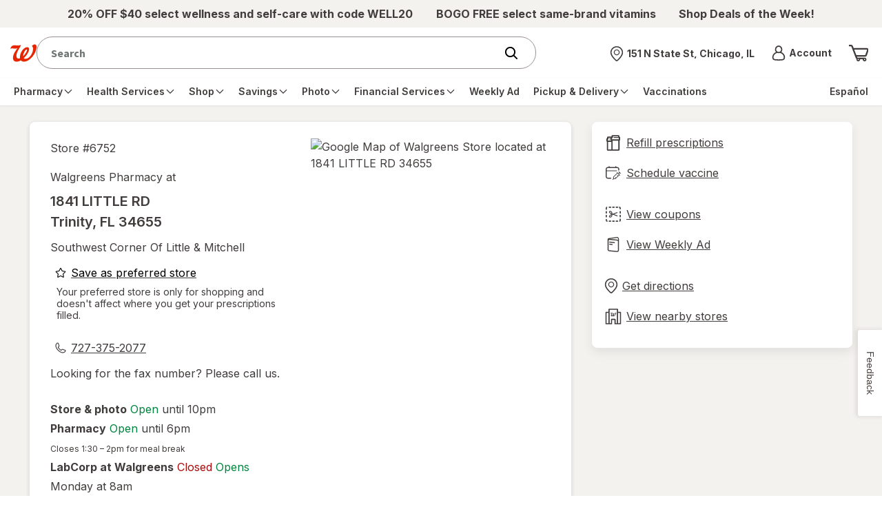

--- FILE ---
content_type: application/x-javascript
request_url: https://assets.adobedtm.com/launch-ENdd5c82450e4a478ba693752c21000d75.min.js
body_size: 132320
content:
// For license information, see `https://assets.adobedtm.com/launch-ENdd5c82450e4a478ba693752c21000d75.js`.
window._satellite=window._satellite||{},window._satellite.container={buildInfo:{minified:!0,buildDate:"2025-12-09T17:06:07Z",turbineBuildDate:"2024-08-22T17:32:44Z",turbineVersion:"28.0.0"},environment:{id:"ENdd5c82450e4a478ba693752c21000d75",stage:"production"},dataElements:{dl_dotomi_subcategory:{modulePath:"core/src/lib/dataElements/javascriptVariable.js",settings:{path:"window.digitalData.products.product.productCategoryTier3"}},dl_insertScript:{defaultValue:"",modulePath:"core/src/lib/dataElements/customCode.js",settings:{source:function(){return function(e,t,n){if(e&&t&&t.match(/^(head|body)$/)){var r=document.createElement("script");r.type="text/javascript",r.src=e,r.async=1,n&&(r.onload=n),document.getElementsByTagName(t)[0].appendChild(r)}}}}},Previous_URL:{defaultValue:"",modulePath:"core/src/lib/dataElements/customCode.js",settings:{source:function(){var e=document.referrer,t=decodeURIComponent(e).split("?")[0],n=document.location.href,r=_satellite.cookie.get("mt.referrer"),a=decodeURIComponent(r).split("?")[0];return(e===n?r?a||"":"session refresh":""===e?"no referrer":t||"").replace(/\/$/,"")||"no referrer"}}},dtmObj_skuID:{modulePath:"core/src/lib/dataElements/javascriptVariable.js",settings:{path:"window.dtmObject.BAS.ProductInfo.productInfo.skuId"}},dd_siteSection:{modulePath:"core/src/lib/dataElements/javascriptVariable.js",settings:{path:"digitalData.page.pageInfo.siteSection"}},aa_ProductString:{modulePath:"core/src/lib/dataElements/customCode.js",settings:{source:function(){return window.wgLaunch.getCartDataItem=function(e){var t,n,r,a;if(!e||void 0===window.cartData||!window.cartData.itemsGroups)return t;for(n=0;n<window.cartData.itemsGroups.length;n++)for(r=0;r<window.cartData.itemsGroups[n].items.length;r++)if("object"==typeof(a=window.cartData.itemsGroups[n].items[r])&&a.wic==e)return window.wgLaunch.matchedCartDataItem=window.wgLaunch.matchedCartDataItem||[],window.wgLaunch.matchedCartDataItem.push(a),a;return t},window.wgLaunch.getOrderDataItem=function(e){var t,n,r,a,o;if(!e||void 0===window.OrderInfo||!window.OrderInfo.groups)return t;for(n=0;n<window.OrderInfo.groups.length;n++)for(o=window.OrderInfo.groups[n],r=0;r<window.OrderInfo.groups[n].itemsInfo.length;r++)if("object"==typeof(a=window.OrderInfo.groups[n].itemsInfo[r])&&"object"==typeof a.productInfo&&a.productInfo.wic==e)return a.selectedShipOption=o.selectedShipOption||"",a.selectedPickupOption=o.selectedPickupOption||"",window.wgLaunch.matchedOrderDataItem=window.wgLaunch.matchedOrderDataItem||[],window.wgLaunch.matchedOrderDataItem.push(a),a;return t},window.wgLaunch.getFullProductString=function(){var e="";if(window.digitalData&&window.digitalData.products){var t,n,r,a,o,i,s,c,u;for(t=0;t<window.digitalData.products.length;t++)(n=window.digitalData.products[t]).productID&&(e+=";"+n.productID,c=wgLaunch.getCartDataItem(n.productID),u=wgLaunch.getOrderDataItem(n.productID)),r=n.quantity||n.Quantity||"",a=n.price||n.Price||"",i=n.fulfillmentType||"",s=n.earlyDeliveryEligibility,!i&&c&&(i=c.selectedShipOption||c.selectedPickupOption||"cartdatanotfound"),!i&&u&&(i=u.selectedShipOption||u.selectedPickupOption||"orderdatanotfound"),r?(e+=";"+r,e+=";",e+=(isNaN(a)||isNaN(r)?a:(r*a).toFixed(2).toString())||"",e+=";;eVar133=",c?"ship"===(o=c.selectedDeliveryOption||"").toLowerCase()?o="Shipping":"odd"===o.toLowerCase()&&(o="Delivery"):o=u?"sth"===u.selectedShipOption.toLowerCase()||"sts"===u.selectedShipOption.toLowerCase()?"Shipping":"customerpickup"===u.selectedPickupOption.toLowerCase()?"Pickup":"carrierpickup"===u.selectedPickupOption.toLowerCase()?"Delivery":"":"",o||(o=i?"sth"===i.toLowerCase()||"sts"===i.toLowerCase()?"Shipping":"customerpickup"===i.toLowerCase()?"Pickup":"carrierpickup"===i.toLowerCase()?"Delivery":"itemdatanotfound":"itemdatanotfound"),e+=o,void 0!==s&&(e+="|eVar88="+s),e+="|eVar134="+i,u&&"Shipping"!==o&&(e+="|eVar153="+("object"==typeof u.substitutionInfo&&u.substitutionInfo.type||"substitutiontypenotfound")),e+=","):window.digitalData.products.length>1&&(e+=";;;;,");e=e.replace(/,$/,"")}return _satellite.logger.debug("aa_ProductString="+e),e},window.wgLaunch.getFullProductString()}}},dd_pageLanguage:{storageDuration:"pageview",modulePath:"core/src/lib/dataElements/javascriptVariable.js",settings:{path:"digitalData.page.pageInfo.pageLanguage"}},dd_loginStatus:{modulePath:"core/src/lib/dataElements/javascriptVariable.js",settings:{path:"digitalData.user.userInfo.loginStatus"}},OneTrustActiveGroups:{modulePath:"core/src/lib/dataElements/javascriptVariable.js",settings:{path:"window.OnetrustActiveGroups"}},mrktngprvcy:{storageDuration:"pageview",modulePath:"core/src/lib/dataElements/sessionStorage.js",settings:{name:"mrktngprvcy"}},current_tier3_id:{storageDuration:"pageview",modulePath:"core/src/lib/dataElements/customCode.js",settings:{source:function(){let e="";try{if(digitalData.hasOwnProperty("products"))return digitalData.products.product?digitalData.products.product.productCategoryTier3ID:digitalData.products[0]?digitalData.products[0].productCategoryTier3ID:e}catch(e){console.log(e)}}}},spl_excludedTierThreeCategories:{storageDuration:"pageview",modulePath:"core/src/lib/dataElements/customCode.js",settings:{source:function(){return window.wgLaunch.excludedTierThreeCategories=["20001152","361277","361283","361301","20000518","361307","20003658","360519","361771","361769","361476","361467","361595"],window.wgLaunch.excludedTierThreeCategories}}},dd_ppk:{defaultValue:"(removed)",modulePath:"core/src/lib/dataElements/javascriptVariable.js",settings:{path:"digitalData.page.pageInfo.ppk"}},tpp_cat_id:{storageDuration:"pageview",modulePath:"core/src/lib/dataElements/customCode.js",settings:{source:function(){var e="",t=_satellite.getVar("tpp_page_type")||"";if("tier1"===(t=t.toLowerCase())||"tier2"===t||"index"===t){var n="";try{n=document.querySelector("link[rel='canonical']").getAttribute("href")}catch(e){n=document.URL}n&&(e=n.split("ID=")[1])&&(e=e.split("-")[0]||"")}return e}}},algolia_apiKey:{storageDuration:"pageview",modulePath:"core/src/lib/dataElements/customCode.js",settings:{source:function(){return"prod"===_satellite.getVar("dd_environment")?"0e070ed9cc520b05197cd302a1fc9ec1":"qa"===_satellite.getVar("dd_environment")?"8232385424fc8564705e6a462cc9a030":"dev"===_satellite.getVar("dd_environment")?"3056412e01cc936cc7a45401196b300d":void 0}}},Enabled_Third_Party:{defaultValue:"true",storageDuration:"pageview",modulePath:"core/src/lib/dataElements/customCode.js",settings:{source:function(){function e(e,t){t||(t=window.location.href),e=e.replace(/[\[\]]/g,"\\$&");var n=new RegExp("[?&]"+e+"(=([^&#]*)|&|#|$)").exec(t);return n?n[2]?decodeURIComponent(n[2].replace(/\+/g," ")):"":null}function t(e){var t=" "+document.cookie,n=t.indexOf(" "+e+"=");if(-1==n&&(n=t.indexOf(";"+e+"=")),-1==n||""==e)return"";var r=t.indexOf(";",n+1);return-1==r&&(r=t.length),unescape(t.substring(n+e.length+2,r))}var n=e("3rdParty");return"off"===n||"off"===(n=t("3rdParty"))?"false":"true"}}},BAS_store_auth_cookie:{storageDuration:"pageview",modulePath:"core/src/lib/dataElements/customCode.js",settings:{source:function(){function e(e){for(var t=e+"=",n=decodeURIComponent(document.cookie).split(";"),r=0;r<n.length;r++){for(var a=n[r];" "==a.charAt(0);)a=a.substring(1);if(0==a.indexOf(t))return a.substring(t.length,a.length)}return!1}function t(t){return""==e(t)||0==e(t)?"false":"true"}return t("STORE_AUTH")}}},cookie_StoreId:{modulePath:"core/src/lib/dataElements/customCode.js",settings:{source:function(){return function(e){var t="",n=e.readCookie("str");if(n)try{n=decodeURIComponent(n),t=(n=JSON.parse(n)).sId}catch(e){}e.cookieStoreId=t}(window.wgLaunch),wgLaunch.cookieStoreId}}},dl_orderID:{modulePath:"core/src/lib/dataElements/javascriptVariable.js",settings:{path:"window.OrderInfo.orderId"}},dd_userAccount:{modulePath:"core/src/lib/dataElements/javascriptVariable.js",settings:{path:"digitalData.user.profile.profileInfo.userAccount"}},dd_productCategory:{modulePath:"core/src/lib/dataElements/javascriptVariable.js",settings:{path:"window.dtmObject.BAS.ProductInfo.productInfo.tier1Category"}},marketingOrdersObj:{storageDuration:"pageview",modulePath:"core/src/lib/dataElements/customCode.js",settings:{source:function(){let e=window.wgLaunch.getCACDataItemsInfo(),t={itemsIdsArr:[],productIdsArr:[],skuIdsArr:[],upcArr:[],qtyArr:[],unitPriceArr:[],typeArr:[],productNamesArr:[],brandNamesArr:[],opsStudyIdsArr:[],productCategoryTier1IdsArr:[],productCategoryTier2IdsArr:[],productCategoryTier3IdsArr:[],productUrl:[],itemPriceInfoArr:[],deliveryOptionsArr:"",productTypeArr:[]}||[];t.deliveryOptionsArr=e.deliveryOptions,e.itemsIdsArr.map((function(n,r){let a=e.brandNamesArr[r].toLowerCase(),o=e.productCategoryTier3IdsArr[r]||"",i=e.opsStudyIdsArr[r]||"";_satellite.logger.debug("Marketing Data Filter - Ops Study ID: "+i,"tierThreeId ID: "+o,"brandName: "+a),"rx"===a||wgLaunch.idIsInExcludedOpsStudyList(i)||wgLaunch.idIsInExcludedTierThreeCategories(o)||(t.itemsIdsArr.push(e.itemsIdsArr[r]),t.productIdsArr.push(e.productIdsArr[r]),t.skuIdsArr.push(e.skuIdsArr[r]),t.upcArr.push(e.upcArr[r]),t.qtyArr.push(e.qtyArr[r]),t.unitPriceArr.push(e.unitPriceArr[r]),t.typeArr.push(e.typeArr[r]),t.productNamesArr.push(e.productNamesArr[r]),t.brandNamesArr.push(e.brandNamesArr[r]),t.opsStudyIdsArr.push(e.opsStudyIdsArr[r]),t.productCategoryTier1IdsArr.push(e.productCategoryTier1IdsArr[r]),t.productCategoryTier2IdsArr.push(e.productCategoryTier2IdsArr[r]),t.productCategoryTier3IdsArr.push(e.productCategoryTier3IdsArr[r]),t.productUrl.push(e.productUrl[r]),t.itemPriceInfoArr.push(e.itemPriceInfoArr[r]),t.productTypeArr.push(e.productTypeArr[r]))})),_satellite.logger.debug(t),window.marketingObject=t}}},cookie_v2P:{modulePath:"core/src/lib/dataElements/cookie.js",settings:{name:"v2P"}},tpp_sfsEligible:{modulePath:"core/src/lib/dataElements/sessionStorage.js",settings:{name:"SuperSonic"}},dd_environment:{storageDuration:"pageview",modulePath:"core/src/lib/dataElements/javascriptVariable.js",settings:{path:"digitalData.page.pageInfo.environment"}},SPL_exclude_opstudyids:{storageDuration:"pageview",modulePath:"core/src/lib/dataElements/customCode.js",settings:{source:function(){return window.wgLaunch.excludedOpsStudyIds=["001","01","1","015","15","056","56","115","174","212","214","74","127"],window.wgLaunch.excludedOpsStudyIds}}},referrer_url_wo_queryparams:{modulePath:"core/src/lib/dataElements/customCode.js",settings:{source:function(){var e=document.referrer,t=decodeURIComponent(e).split("?")[0],n=document.location.href,r=_satellite.cookie.get("mt.referrer"),a=decodeURIComponent(r).split("?")[0];return(e===n?r?a||"":"session refresh":""===e?"no referrer":t||"").replace(/\/$/,"")||"no referrer"}}},dd_pagename:{storageDuration:"pageview",modulePath:"core/src/lib/dataElements/javascriptVariable.js",settings:{path:"digitalData.page.pageInfo.pageName"}},PLP_TierThree:{modulePath:"core/src/lib/dataElements/customCode.js",settings:{source:function(){let e=[],t=_satellite.getVar("SearchResultsInfo");if(t&&t.productList)for(i=0;i<=7&&t.productList[i]&&t.productList[i].productInfo.tier3CategoryId;i++)e.push(t.productList[i].productInfo.tier3CategoryId);else{if(!t||!t.products)return e;for(i=0;i<=7&&t.products[i]&&t.products[i].productInfo.tier3CategoryId;i++)e.push(t.products[i].productInfo.tier3CategoryId)}return e}}},dd_cleanURL:{forceLowerCase:!0,cleanText:!0,modulePath:"core/src/lib/dataElements/customCode.js",settings:{source:function(){return window.location.hostname+window.location.pathname}}},dd_productID:{defaultValue:"",modulePath:"core/src/lib/dataElements/javascriptVariable.js",settings:{path:"digitalData.products[0].productID"}},CJ_SID_qsp:{storageDuration:"session",modulePath:"core/src/lib/dataElements/queryStringParameter.js",settings:{name:"SID",caseInsensitive:!0}},"YouTube Video Name":{modulePath:"video-tracking-youtube/src/lib/dataElements/videoName.js",settings:{}},cookie_v2H:{modulePath:"core/src/lib/dataElements/cookie.js",settings:{name:"v2H"}},dl_totalDiscountAmount:{modulePath:"core/src/lib/dataElements/javascriptVariable.js",settings:{path:"window.OrderInfo.orderPriceInfo.savings.promoSavings"}},tpp_PS_StoreID_Test:{modulePath:"core/src/lib/dataElements/customCode.js",settings:{source:function(){var e,t,n;return document.querySelectorAll(".wag-order-details-delivery-details > section > *").forEach((r=>{e=r.textContent,t=new RegExp("#[0-9]+","g"),e.match(t)&&(check=t.exec(e)[0],n=check.substring(1,check.length))})),n}}},mrktng_dotomi_dtmc_department:{modulePath:"mapping-table/src/lib/dataElements/mappingTable.js",settings:{0:{input:"https://www.walgreens.com/topic/promotion/rednoseday.jsp",method:"exact match",output:"Red Nose Day"},1:{input:"https://www.walgreens.com/topic/pharmacy/seasonal-flu.jsp",method:"exact match",output:"pharmacy"},size:2,dataElement:"%dd_cleanURL%",defaultValueEmpty:!1}},algolia_appID:{storageDuration:"pageview",modulePath:"core/src/lib/dataElements/customCode.js",settings:{source:function(){return"prod"===_satellite.getVar("dd_environment")?"OCK09ROCF9":"qa"===_satellite.getVar("dd_environment")?"3YUNMKKHT9":"dev"===_satellite.getVar("dd_environment")?"6SYSB2U637":void 0}}},mrktng_dotomi_promoID:{modulePath:"mapping-table/src/lib/dataElements/mappingTable.js",settings:{0:{input:"https://www.walgreens.com/mywalgreens/cards/credit.jsp",method:"exact match",output:"216"},1:{input:"https://www.walgreens.com/mywalgreens/cards/debit.jsp",method:"exact match",output:"216"},2:{input:"https://www.walgreens.com/topic/promotion/rednoseday.jsp",method:"exact match",output:"303"},size:3,dataElement:"%dd_cleanURL%",defaultValueEmpty:!1}},SearchResultsInfo:{modulePath:"core/src/lib/dataElements/javascriptVariable.js",settings:{path:"window.dtmObject.BAS.SearchResultsWholeInfo"}},PLP_OpStudy:{modulePath:"core/src/lib/dataElements/customCode.js",settings:{source:function(){let e=[],t=_satellite.getVar("SearchResultsInfo");if(t&&t.productList)for(i=0;i<=7&&t.productList[i]&&t.productList[i].productInfo.opStudyNumber;i++)e.push(t.productList[i].productInfo.opStudyNumber);else{if(!t||!t.products)return e;for(i=0;i<=7&&t.products[i]&&t.products[i].productInfo.opStudyNumber;i++)e.push(t.products[i].productInfo.opStudyNumber)}return e}}},dl_userTypeCriteo:{modulePath:"core/src/lib/dataElements/customCode.js",settings:{source:function(){return/iPhone|iPad|iPod|Android|silk|Mobile/i.test(navigator.userAgent)?"trackTransaction_API_mobile":"trackTransaction_API_desktop"}}},dl_selectedFulfillment_method:{storageDuration:"pageview",modulePath:"core/src/lib/dataElements/sessionStorage.js",settings:{name:"selectedFulfillment"}},referrer:{modulePath:"core/src/lib/dataElements/pageInfo.js",settings:{attribute:"referrer"}},tpp_BR_Reward_BalanceDollars:{storageDuration:"pageview",modulePath:"core/src/lib/dataElements/sessionStorage.js",settings:{name:"wag_cash"}},dd_pageName:{storageDuration:"pageview",modulePath:"core/src/lib/dataElements/javascriptVariable.js",settings:{path:"digitalData.page.pageInfo.pageName"}},dl_platformCriteo:{modulePath:"core/src/lib/dataElements/customCode.js",settings:{source:function(){return/iPhone|iPad|iPod|Android|silk|Mobile/i.test(navigator.userAgent)?"m":"d"}}},"Ecomm ID":{storageDuration:"pageview",modulePath:"core/src/lib/dataElements/cookie.js",settings:{name:"profileId"}},ban_qsp:{storageDuration:"pageview",modulePath:"core/src/lib/dataElements/queryStringParameter.js",settings:{name:"ban",caseInsensitive:!0}},page_url_wo_queryparams:{modulePath:"core/src/lib/dataElements/customCode.js",settings:{source:function(){var e=document.location.href,t=decodeURIComponent(e).split("?")[0];return t=t.replace(/\/$/,"")}}},tpp_loyalty_clipped_coupon:{storageDuration:"pageview",modulePath:"core/src/lib/dataElements/sessionStorage.js",settings:{name:"loyalty_clipped"}},Enable_DTM_CCPA:{defaultValue:"false",forceLowerCase:!0,storageDuration:"pageview",modulePath:"core/src/lib/dataElements/customCode.js",settings:{source:function(){var e,t=function(e){var t={},n={},r=e&&e.split("&")||[];for(var a in r)r[a]=r&&r[a].split("="),t[r[a][0]]=r[a][1];var o=t&&t.groups||"",i=o&&o.split(",")||[];for(var a in i)i[a]=i&&i[a].split(":"),n[i[a][0]]=i[a][1];return n.C0004?n.C0004:null},n=(e=RegExp("[; ]"+"OptanonConsent"+"[^;]+").exec("; "+document.cookie),unescape(e?e.toString().replace(/^[^=]+./,""):""));return!!n&&"0"===t(n)}}},dl_UPC:{modulePath:"core/src/lib/dataElements/javascriptVariable.js",settings:{path:"window.__ATC_APP_INITIAL_STATE__.product.results.productInfo.skuId"}},"data-trackval":{modulePath:"core/src/lib/dataElements/javascriptVariable.js",settings:{path:"window.trackval"}},ECID:{modulePath:"adobe-mcid/src/lib/dataElements/ecid.js",settings:{}},Criteo_PageTemplates:{modulePath:"mapping-table/src/lib/dataElements/mappingTable.js",settings:{0:{input:"Order Confirmation",method:"exact match i",output:"trackTransaction"},1:{input:"Search Results",method:"exact match i",output:"viewSearchResult"},2:{input:"PDP",method:"exact match i",output:"viewItem"},3:{input:"Tier 3",method:"exact match i",output:"viewCategory"},4:{input:"Home Page",method:"exact match i",output:"viewHome"},5:{input:"Tier 2",method:"exact match i",output:"viewMerchandising"},6:{input:"Tier 1",method:"exact match i",output:"viewMerchandising"},7:{input:"Shop",method:"exact match i",output:"viewMerchandising"},8:{input:"Shopping Cart",method:"exact match i",output:"viewBasket"},size:9,dataElement:"%dd_pageTemplate%",defaultValueEmpty:!1}},cookie_v2S:{modulePath:"core/src/lib/dataElements/cookie.js",settings:{name:"v2S"}},"Marketing ID":{storageDuration:"pageview",modulePath:"core/src/lib/dataElements/queryStringParameter.js",settings:{name:"wag_mid",caseInsensitive:!0}},dd_pageTemplate:{storageDuration:"pageview",modulePath:"core/src/lib/dataElements/javascriptVariable.js",settings:{path:"digitalData.page.pageInfo.pageTemplate"}},pdp_opstudy:{modulePath:"core/src/lib/dataElements/customCode.js",settings:{source:function(){let e;return digitalData.hasOwnProperty("products")&&digitalData.products[0]&&(e=digitalData.products[0].opStudyID||[]),e}}},tpp_loyaltyMember:{modulePath:"core/src/lib/dataElements/customCode.js",settings:{source:function(){function e(e){let t=e+"=",n=decodeURIComponent(document.cookie).split(";");for(let e=0;e<n.length;e++){let r=n[e];for(;" "==r.charAt(0);)r=r.substring(1);if(0==r.indexOf(t))return r.substring(t.length,r.length)}return""}if(e("encLoyaltyId"))return"member"}}},tpp_page_type:{storageDuration:"pageview",modulePath:"core/src/lib/dataElements/customCode.js",settings:{source:function(){var e="";try{var t=window.location.pathname,n=[],r=t.split("/")[1];switch(r){case"store":n=[{key:"-tier3contactlens",value:"index"},{key:"-tier3",value:"index"},{key:"-tier2clense",value:"Tier2"},{key:"-tier2general",value:"Tier2"},{key:"-tier1",value:"Tier1"},{key:"-product",value:"product"},{key:"/category/productlist.jsp",value:"index"},{key:"/catalog/shopLanding",value:"ShopLanding"},{key:"/checkout/cart.jsp",value:"cart"},{key:"/checkout/",value:"checkout"}];break;case"offers":n=[{key:"/offers/offers.jsp",value:"PaperlessCoupons"}];break;case"search":n=[{key:"/search/results.jsp",value:"index"}];break;case"pharmacy":n=[{key:"/pharmacy/prescriptioncheckout_confirmation.jsp",value:"RxPurchase"},{key:"/pharmacy/leancheckout_confirmation.jsp",value:"RxPurchase"}];break;case"":n=[{key:"smile.walgreens.com",value:"smile"},{key:"developer.walgreens.com",value:"developer"},{key:"jobs.walgreens.com",value:"jobs"},{key:"",value:"main"}];break;default:n=[{key:"/login.jsp",value:"signInRegister"},{key:"/logout.jsp",value:"logout"},{key:"/servererror.jsp",value:"servererror"}]}if(n.length>0)for(var a in n)if(new RegExp(n[a].key).test(t)){r=n[a].value;break}e=r}catch(t){e=""}return e}}},dd_federatedSearchTerm:{modulePath:"core/src/lib/dataElements/customCode.js",settings:{source:function(e){var t=e.eventData||{};return null!=t.federatedSearchTerm?t.federatedSearchTerm:""}}},GPCFlag:{modulePath:"core/src/lib/dataElements/customCode.js",settings:{source:function(){function e(e){const t=`; ${document.cookie}`.split(`; ${e}=`);if(2===t.length)return t.pop().split(";").shift()}function t(){const t=e("OptanonConsent");if(t){let e=new URLSearchParams(t.replace(/&/g,"&")).get("browserGpcFlag");n="0"==e}else n=!1}let n;return t(),n}}},dd_google_ads_manager_events:{modulePath:"core/src/lib/dataElements/customCode.js",settings:{source:function(){window.digitalData=window.digitalData||{};var e=window.digitalData.google_ad_manager_events;if(null!=e&&null!=e)return"Advertiser ID: "+(e[0].advertiserId||"n/a")+" | Company ID: "+(e[0].companyIds||"n/a")+" | Campaign ID: "+(e[0].campaignId||"n/a")+" | Line Item ID: "+(e[0].lineItemId||"n/a")+" | Creative ID: "+(e[0].creativeId||"n/a")}}},dd_orderType:{modulePath:"core/src/lib/dataElements/javascriptVariable.js",settings:{path:"digitalData.purchase.orderType"}},launch_version_info:{modulePath:"core/src/lib/dataElements/customCode.js",settings:{source:function(){var e=_satellite.property.name;return e+=":",e+=_satellite.environment.stage,e+=":",e+=_satellite.buildInfo.buildDate}}},dd_federatedContentType:{modulePath:"core/src/lib/dataElements/customCode.js",settings:{source:function(e){var t=e.eventData||{};return null!=t.federatedContentType?t.federatedContentType:""}}},dl_productID:{modulePath:"core/src/lib/dataElements/javascriptVariable.js",settings:{path:"window.__ATC_APP_INITIAL_STATE__.product.currentProdId"}},sessionStorage_wag_cash:{storageDuration:"pageview",modulePath:"core/src/lib/dataElements/sessionStorage.js",settings:{name:"wag_cash"}},CJ_PID_qsp:{storageDuration:"session",modulePath:"core/src/lib/dataElements/queryStringParameter.js",settings:{name:"PID",caseInsensitive:!0}},dl_deviceTypeCriteo:{modulePath:"core/src/lib/dataElements/customCode.js",settings:{source:function(){return/iPhone|iPad|iPod|Android|silk|Mobile/i.test(navigator.userAgent)?"mobile":"desktop"}}},cookie_shop:{modulePath:"core/src/lib/dataElements/cookie.js",settings:{name:"shop"}},"path name":{defaultValue:"",modulePath:"core/src/lib/dataElements/pageInfo.js",settings:{attribute:"pathname"}},page_type_conversant:{storageDuration:"pageview",modulePath:"core/src/lib/dataElements/customCode.js",settings:{source:function(){var e="";try{var t=window.location.pathname,n=[],r=t.split("/")[1];switch(r){case"store":n=[{key:"-tier3contactlens",value:"index"},{key:"-tier3",value:"index"},{key:"-tier2clense",value:"Tier2"},{key:"-tier2general",value:"Tier2"},{key:"-tier1",value:"Tier1"},{key:"-product",value:"product"},{key:"/category/productlist.jsp",value:"index"},{key:"/catalog/shopLanding",value:"ShopLanding"},{key:"/checkout/cart.jsp",value:"cart"},{key:"/checkout/",value:"checkout"}];break;case"offers":n=[{key:"/offers/offers.jsp/weeklyad",value:"Weekly Ad"},{key:"/offers/offers.jsp",value:"Coupons"}];break;case"search":n=[{key:"/search/results.jsp",value:"searchResult"}];break;case"pharmacy":n=[{key:"/pharmacy/prescriptioncheckout_confirmation.jsp",value:"RxPurchase"},{key:"/pharmacy/leancheckout_confirmation.jsp",value:"RxPurchase"}];break;case"":n=[{key:"smile.walgreens.com",value:"smile"},{key:"developer.walgreens.com",value:"developer"},{key:"jobs.walgreens.com",value:"jobs"},{key:"",value:"main"}];break;default:n=[{key:"/login.jsp",value:"signInRegister"},{key:"/logout.jsp",value:"logout"},{key:"/servererror.jsp",value:"servererror"}]}if(n.length>0)for(var a in n)if(new RegExp(n[a].key).test(t)){r=n[a].value;break}e=r}catch(t){e=""}return e}}},searchParam:{modulePath:"core/src/lib/dataElements/queryStringParameter.js",settings:{name:"Ntt",caseInsensitive:!0}},pfm_qsp:{storageDuration:"pageview",modulePath:"core/src/lib/dataElements/queryStringParameter.js",settings:{name:"pfm",caseInsensitive:!0}},wag_qsp:{modulePath:"core/src/lib/dataElements/queryStringParameter.js",settings:{name:"wag",caseInsensitive:!0}},dd_pnk:{defaultValue:"(removed)",modulePath:"core/src/lib/dataElements/javascriptVariable.js",settings:{path:"digitalData.page.pageInfo.pnk"}},cookie_StoreZipCode:{modulePath:"core/src/lib/dataElements/customCode.js",settings:{source:function(){return function(e){var t="",n=e.readCookie("str");if(n)try{n=decodeURIComponent(n),t=(n=JSON.parse(n)).zp}catch(e){}e.cookieStoreZipCode=t}(window.wgLaunch),wgLaunch.cookieStoreZipCode}}},algolia_index_query:{modulePath:"core/src/lib/dataElements/cookie.js",settings:{name:"alg_idx_qry"}},dd_deviceType:{modulePath:"core/src/lib/dataElements/javascriptVariable.js",settings:{path:"digitalData.page.pageInfo.deviceType"}},dl_cjType:{modulePath:"core/src/lib/dataElements/customCode.js",settings:{source:function(){return/iPhone|iPad|iPod|Android|silk|Mobile/i.test(navigator.userAgent)?"350765":"324099"}}},cookie_LoyaltyId:{modulePath:"core/src/lib/dataElements/cookie.js",settings:{name:"myWagId"}},tpp_CartProductIds:{modulePath:"core/src/lib/dataElements/customCode.js",settings:{source:function(){var e=[];if("/cart/view-ui"===window.location.pathname){var t,n,r,a,o=[];if("object"==typeof window.cartData&&window.cartData.itemsGroups)for(t=0;t<window.cartData.itemsGroups.length;t++)o=o.concat(window.cartData.itemsGroups[t].items);for(n=0;n<o.length;n++)(r=o[n])&&r.productInfo&&r.productInfo.extendedInfo&&r.productInfo.extendedInfo.brandName&&"rx"!==r.productInfo.extendedInfo.brandName.toLowerCase()&&"string"==typeof r.productId&&(a=r.productId,e.push(a))}return e.toString()}}},cjevent_qsp:{storageDuration:"session",modulePath:"core/src/lib/dataElements/queryStringParameter.js",settings:{name:"cjevent",caseInsensitive:!0}},dd_cjevent:{storageDuration:"session",modulePath:"core/src/lib/dataElements/cookie.js",settings:{name:"cjevent2"}},tpp_product_id:{storageDuration:"pageview",modulePath:"core/src/lib/dataElements/customCode.js",settings:{source:function(){var e="";if("product"===_satellite.getVar("tpp_page_type")){var t="";try{t=document.querySelector("link[rel='canonical']").getAttribute("href")}catch(e){t=document.URL}t&&(e=t.split("ID=")[1])&&(e=e.split("-product")[0]||"")}return e}}},dd_cleanHttpsURL:{forceLowerCase:!0,cleanText:!0,modulePath:"core/src/lib/dataElements/customCode.js",settings:{source:function(){return window.location.origin+window.location.pathname}}},dd_userType:{modulePath:"core/src/lib/dataElements/javascriptVariable.js",settings:{path:"digitalData.user.profile.profileInfo.userType"}},cookie_eCommId:{modulePath:"core/src/lib/dataElements/cookie.js",settings:{name:"profileId"}},dd_OrderAmount:{modulePath:"core/src/lib/dataElements/javascriptVariable.js",settings:{path:"window.OrderInfo.orderPriceInfo.finalOrderPrice"}},dl_revenue:{modulePath:"core/src/lib/dataElements/javascriptVariable.js",settings:{path:"window.dtmObject.CAC.OrderConfirmation.orderPriceInfo.totalItemRawSubtotal"}},tpp_PS_OrderType_Pickup_Test:{modulePath:"core/src/lib/dataElements/customCode.js",settings:{source:function(){var e,t,n,r;return document.querySelectorAll(".wag-order-details-ship-title > section > *").forEach((a=>{e=a.textContent,t=new RegExp("(Pickup)","g"),r=new RegExp("(Same Day Delivery)","g"),e.match(t)&&(n=t.exec(e)[0]),e.match(r)&&(n=r.exec(e)[0])})),n}}},CJ_AID_qsp:{storageDuration:"session",modulePath:"core/src/lib/dataElements/queryStringParameter.js",settings:{name:"AID",caseInsensitive:!0}},dd_productName:{modulePath:"core/src/lib/dataElements/javascriptVariable.js",settings:{path:"window.dtmObject.BAS.ProductInfo.productInfo.title"}},"triggerView Name":{modulePath:"core/src/lib/dataElements/customCode.js",settings:{source:function(){return window.location.pathname.replace(/^\/|\/$/g,"")}}},dl_fulfillmentType:{modulePath:"core/src/lib/dataElements/customCode.js",settings:{source:function(){var e,t=[],n=[];if(window.digitalData){for(e=0;e<window.digitalData.products.length;e++)t=t.concat(window.digitalData.products[e]);t.forEach((function(e){n.push(e.fulfillmentType)}))}return"STH"==(n[0]||"").toString()?"delivery":"pickup"}}},dd_searchResult:{modulePath:"core/src/lib/dataElements/customCode.js",settings:{source:function(){var e=window.digitalData||{},t="";if(e&&e.events){var n,r;for(r=0;r<e.events.length;r++)(n=e.events[r]).eventName&&"searchresults"===n.eventName.toLowerCase()&&"object"==typeof n.eventData&&(t=n.eventData.searchTerm);return t}}}},dd_digitalWalletType:{forceLowerCase:!0,cleanText:!0,modulePath:"core/src/lib/dataElements/customCode.js",settings:{source:function(){try{return void 0!==window.wgLaunch.CACDataOrderInfo.tenderInfos[0].cardInfo.digitalWalletInfo&&window.wgLaunch.CACDataOrderInfo.tenderInfos[0].cardInfo.digitalWalletInfo.walletName}catch(e){return!1}}}},globalPrivacyControl:{modulePath:"core/src/lib/dataElements/javascriptVariable.js",settings:{path:"window.navigator.globalPrivacyControl"}},acdl_in_use:{modulePath:"core/src/lib/dataElements/customCode.js",settings:{source:function(){return"object"==typeof window.adobeDataLayer&&"function"==typeof window.adobeDataLayer.getState}}},dl_employee:{storageDuration:"visitor",modulePath:"core/src/lib/dataElements/customCode.js",settings:{source:function(){function e(e){let t=e+"=",n=decodeURIComponent(document.cookie).split(";");for(let e=0;e<n.length;e++){let r=n[e];for(;" "==r.charAt(0);)r=r.substring(1);if(0==r.indexOf(t))return r.substring(t.length,r.length)}return""}if("true"==e("empl"))return"employee"}}},dtmObj_categoryType:{modulePath:"core/src/lib/dataElements/javascriptVariable.js",settings:{path:"window.dtmObject.BAS.ProductInfo.productInfo.tier2Category"}}},extensions:{"mapping-table":{displayName:"Mapping Table",hostedLibFilesBaseUrl:"https://assets.adobedtm.com/extensions/EPee1a5c2067154712a5f911d06bdfa041/",modules:{"mapping-table/src/lib/dataElements/mappingTable.js":{name:"mapping-table",displayName:"Mapping Table",script:function(e){"use strict";e.exports=function(e){if(null!=e){var n=e.dataElement;t();for(var r=0;r<e.size;r++){var a=e[r].method,o=e[r].output,i=e[r].input;if("exact match"===a){if(n===i)return o}else if("exact match i"===a){if(n.toLowerCase()===i.toLowerCase())return o}else if("starts with"===a){if(n.startsWith(i))return o}else if("contains"===a){if(n.indexOf(i)>-1)return o}else if("regex"===a){if(new RegExp(i).test(n))return o}else if("regex matching"===a){var s=n.match(new RegExp(i));if(null!==s){for(var c=s.length-1;c>=1;c--)o=o.split("$"+c).join(s[c]);return o}}}if(!0===e.defaultValueEmpty)return;return n}};var t=function(){String.prototype.startsWith||(String.prototype.startsWith=function(e,t){return t=t||0,this.substr(t,e.length)===e})}}}}},core:{displayName:"Core",hostedLibFilesBaseUrl:"https://assets.adobedtm.com/extensions/EPd22815afd48447aa955be6a3a012e3b5/",modules:{"core/src/lib/dataElements/javascriptVariable.js":{name:"javascript-variable",displayName:"JavaScript Variable",script:function(e,t,n){"use strict";var r=n("../helpers/getObjectProperty.js");e.exports=function(e){return r(window,e.path)}}},"core/src/lib/dataElements/customCode.js":{name:"custom-code",displayName:"Custom Code",script:function(e){"use strict";e.exports=function(e,t){return e.source(t)}}},"core/src/lib/dataElements/sessionStorage.js":{name:"session-storage",displayName:"Session Storage",script:function(e,t,n){"use strict";var r=n("@adobe/reactor-window");e.exports=function(e){try{return r.sessionStorage.getItem(e.name)}catch(e){return null}}}},"core/src/lib/dataElements/cookie.js":{name:"cookie",displayName:"Cookie",script:function(e,t,n){"use strict";var r=n("@adobe/reactor-cookie");e.exports=function(e){return r.get(e.name)}}},"core/src/lib/dataElements/queryStringParameter.js":{name:"query-string-parameter",displayName:"Query String Parameter",script:function(e,t,n){"use strict";var r=n("@adobe/reactor-window"),a=n("@adobe/reactor-query-string");e.exports=function(e){var t=a.parse(r.location.search);if(!e.caseInsensitive)return t[e.name];for(var n=e.name.toLowerCase(),o=Object.keys(t),i=0;i<o.length;i++){var s=o[i];if(s.toLowerCase()===n)return t[s]}}}},"core/src/lib/dataElements/pageInfo.js":{name:"page-info",displayName:"Page Info",script:function(e,t,n){"use strict";var r=n("@adobe/reactor-document");e.exports=function(e){switch(e.attribute){case"url":return r.location.href;case"hostname":return r.location.hostname;case"pathname":return r.location.pathname;case"protocol":return r.location.protocol;case"referrer":return r.referrer;case"title":return r.title}}}},"core/src/lib/conditions/path.js":{name:"path",displayName:"Path Without Query String",script:function(e,t,n){"use strict";var r=n("@adobe/reactor-document"),a=n("../helpers/textMatch");e.exports=function(e){var t=r.location.pathname;return e.paths.some((function(e){var n=e.valueIsRegex?new RegExp(e.value,"i"):e.value;return a(t,n)}))}}},
"core/src/lib/conditions/customCode.js":{name:"custom-code",displayName:"Custom Code",script:function(e){"use strict";e.exports=function(e,t){return e.source.call(t.element,t,t.target)}}},"core/src/lib/events/dataElementChange.js":{name:"data-element-change",displayName:"Data Element Change",script:function(e,t,n,r){"use strict";var a={},o={};setInterval((function(){Object.keys(a).forEach((function(e){var t=JSON.stringify(r.getDataElementValue(e));if(t!==o[e]){var n={dataElementName:e};a[e].forEach((function(e){e(n)})),o[e]=t}}))}),1e3),e.exports=function(e,t){var n=e.name,i=a[n];i||(i=a[n]=[],o[n]=JSON.stringify(r.getDataElementValue(n))),i.push(t)}}},"core/src/lib/actions/customCode.js":{name:"custom-code",displayName:"Custom Code",script:function(e,t,n,r){"use strict";var a,o,i,s,c=n("@adobe/reactor-document"),u=n("@adobe/reactor-promise"),l=n("./helpers/decorateCode"),d=n("./helpers/loadCodeSequentially"),f=n("../../../node_modules/postscribe/dist/postscribe"),p=n("./helpers/unescapeHtmlCode"),g=n("../helpers/findPageScript").getTurbine,m=(o=function(e){f(c.body,e,{beforeWriteToken:function(e){var t=e.tagName&&e.tagName.toLowerCase();return a&&"script"===t&&(e.attrs.nonce=a),"script"!==t&&"style"!==t||(Object.keys(e.attrs||{}).forEach((function(t){e.attrs[t]=p(e.attrs[t])})),e.src&&(e.src=p(e.src))),e},error:function(e){r.logger.error(e.msg)}})},i=[],s=function(){if(c.body)for(;i.length;)o(i.shift());else setTimeout(s,20)},function(e){i.push(e),s()}),v=function(){if(c.currentScript)return c.currentScript.async;var e=g();return!e||e.async}();e.exports=function(e,t){var n;a=r.getExtensionSettings().cspNonce;var o={settings:e,event:t},i=o.settings.source;if(i)return o.settings.isExternal?d(i).then((function(e){return e?(n=l(o,e),m(n.code),n.promise):u.resolve()})):(n=l(o,i),v||"loading"!==c.readyState?m(n.code):c.write&&!1===r.propertySettings.ruleComponentSequencingEnabled?c.write(n.code):m(n.code),n.promise)}}},"core/src/lib/conditions/pathAndQuerystring.js":{name:"path-and-querystring",displayName:"Path And Query String",script:function(e,t,n){"use strict";var r=n("@adobe/reactor-document"),a=n("../helpers/textMatch");e.exports=function(e){var t=r.location.pathname+r.location.search;return e.paths.some((function(e){var n=e.valueIsRegex?new RegExp(e.value,"i"):e.value;return a(t,n)}))}}},"core/src/lib/events/windowLoaded.js":{name:"window-loaded",displayName:"Window Loaded",script:function(e,t,n){"use strict";var r=n("./helpers/pageLifecycleEvents");e.exports=function(e,t){r.registerWindowLoadedTrigger(t)}}},"core/src/lib/events/mousedown.js":{name:"mousedown",displayName:"Mousedown",script:function(e,t,n){"use strict";var r=n("./helpers/createBubbly")();document.addEventListener("mousedown",r.evaluateEvent,!0),e.exports=function(e,t){r.addListener(e,t)}}},"core/src/lib/conditions/valueComparison.js":{name:"value-comparison",displayName:"Value Comparison",script:function(e,t,n){"use strict";var r=n("../helpers/stringAndNumberUtils").isString,a=n("../helpers/stringAndNumberUtils").isNumber,o=n("../helpers/stringAndNumberUtils").castToStringIfNumber,i=n("../helpers/stringAndNumberUtils").castToNumberIfString,s=function(e,t){return t&&r(e)?e.toLowerCase():e},c=function(e){return function(t,n,a){return t=o(t),n=o(n),r(t)&&r(n)&&e(t,n,a)}},u=function(e){return function(t,n){return t=i(t),n=i(n),a(t)&&a(n)&&e(t,n)}},l=function(e){return function(t,n,r){return e(s(t,r),s(n,r))}},d={equals:l((function(e,t){return e==t})),doesNotEqual:function(){return!d.equals.apply(null,arguments)},contains:c(l((function(e,t){return-1!==e.indexOf(t)}))),doesNotContain:function(){return!d.contains.apply(null,arguments)},startsWith:c(l((function(e,t){return 0===e.indexOf(t)}))),doesNotStartWith:function(){return!d.startsWith.apply(null,arguments)},endsWith:c(l((function(e,t){return e.substring(e.length-t.length,e.length)===t}))),doesNotEndWith:function(){return!d.endsWith.apply(null,arguments)},matchesRegex:c((function(e,t,n){return new RegExp(t,n?"i":"").test(e)})),doesNotMatchRegex:function(){return!d.matchesRegex.apply(null,arguments)},lessThan:u((function(e,t){return e<t})),lessThanOrEqual:u((function(e,t){return e<=t})),greaterThan:u((function(e,t){return e>t})),greaterThanOrEqual:u((function(e,t){return e>=t})),isTrue:function(e){return!0===e},isTruthy:function(e){return Boolean(e)},isFalse:function(e){return!1===e},isFalsy:function(e){return!e}};e.exports=function(e){return d[e.comparison.operator](e.leftOperand,e.rightOperand,Boolean(e.comparison.caseInsensitive))}}},"core/src/lib/events/directCall.js":{name:"direct-call",displayName:"Direct Call",script:function(e,t,n,r){"use strict";var a={};window._satellite=window._satellite||{},window._satellite.track=function(e,t){e=e.trim();var n=a[e];if(n){var o={identifier:e,detail:t};n.forEach((function(e){e(o)}));var i=['Rules using the direct call event type with identifier "'+e+'" have been triggered'+(t?" with additional detail:":".")];t&&i.push(t),r.logger.log.apply(r.logger,i)}else r.logger.log('"'+e+'" does not match any direct call identifiers.')},e.exports=function(e,t){var n=a[e.identifier];n||(n=a[e.identifier]=[]),n.push(t)}}},"core/src/lib/events/customCode.js":{name:"custom-code",displayName:"Custom Code",script:function(e){"use strict";e.exports=function(e,t){e.source(t)}}},"core/src/lib/conditions/maxFrequency.js":{name:"max-frequency",displayName:"Max Frequency",script:function(e,t,n){"use strict";var r=n("../helpers/visitorTracking"),a=n("../helpers/getNamespacedStorage")("localStorage","maxFrequency"),o={second:1e3,minute:6e4,hour:36e5,day:864e5,week:6048e5,month:26784e5};e.exports=function(e,t){var n=t.$rule.id+"."+e.unit;switch(e.unit){case"pageView":var i=r.getLifetimePageViewCount();if(i-Number(a.getItem(n)||0)>=e.count)return a.setItem(n,i),!0;break;case"session":var s=r.getSessionCount();if(s-Number(a.getItem(n)||0)>=e.count)return a.setItem(n,s),!0;break;case"visitor":if(!a.getItem(n))return a.setItem(n,"true"),!0;break;case"second":case"minute":case"hour":case"day":case"week":case"month":var c=(new Date).getTime();if(Number(a.getItem(n)||0)<=c-e.count*o[e.unit])return a.setItem(n,c),!0}return!1}}},"core/src/lib/events/domReady.js":{name:"dom-ready",displayName:"DOM Ready",script:function(e,t,n){"use strict";var r=n("./helpers/pageLifecycleEvents");e.exports=function(e,t){r.registerDomReadyTrigger(t)}}},"core/src/lib/events/libraryLoaded.js":{name:"library-loaded",displayName:"Library Loaded (Page Top)",script:function(e,t,n){"use strict";var r=n("./helpers/pageLifecycleEvents");e.exports=function(e,t){r.registerLibraryLoadedTrigger(t)}}},"core/src/lib/events/elementExists.js":{name:"element-exists",displayName:"Element Exists",script:function(e,t,n){"use strict";var r=3e3,a=new(n("./helpers/weakMap")),o=n("./helpers/matchesProperties"),i={};setInterval((function(){Object.keys(i).forEach((function(e){for(var t=i[e],n=document.querySelectorAll(e),r=0;r<n.length;r++){var s=n[r];if(!a.has(s)){a.set(s,!0);for(var c=0;c<t.length;c++){var u=t[c];o(s,u.settings.elementProperties)&&(u.trigger({element:s,target:s}),t.splice(c,1),c--)}}if(!t.length){delete i[e];break}}}))}),r),e.exports=function(e,t){var n=i[e.elementSelector];n||(n=i[e.elementSelector]=[]),n.push({settings:e,trigger:t})}}},"core/src/lib/helpers/getObjectProperty.js":{script:function(e){"use strict";e.exports=function(e,t){for(var n=t.split("."),r=e,a=0,o=n.length;a<o;a++){if(null==r)return;r=r[n[a]]}return r}}},"core/src/lib/helpers/textMatch.js":{script:function(e){"use strict";e.exports=function(e,t){if(null==t)throw new Error("Illegal Argument: Pattern is not present");return null!=e&&("string"==typeof t?e===t:t instanceof RegExp&&t.test(e))}}},"core/src/lib/actions/helpers/decorateCode.js":{script:function(e,t,n){"use strict";var r=n("./decorators/decorateGlobalJavaScriptCode"),a=n("./decorators/decorateNonGlobalJavaScriptCode"),o={javascript:function(e,t){return e.settings.global?r(e,t):a(e,t)},html:n("./decorators/decorateHtmlCode")};e.exports=function(e,t){return o[e.settings.language](e,t)}}},"core/src/lib/actions/helpers/loadCodeSequentially.js":{script:function(e,t,n){"use strict";var r=n("@adobe/reactor-promise"),a=n("./getSourceByUrl"),o=r.resolve();e.exports=function(e){var t=new r((function(t){var n=a(e);r.all([n,o]).then((function(e){var n=e[0];t(n)}))}));return o=t,t}}},"core/node_modules/postscribe/dist/postscribe.js":{script:function(e,t){var n,r;n=this,r=function(){return function(e){function t(r){if(n[r])return n[r].exports;var a=n[r]={exports:{},id:r,loaded:!1};return e[r].call(a.exports,a,a.exports,t),a.loaded=!0,a.exports}var n={};return t.m=e,t.c=n,t.p="",t(0)}([function(e,t,n){"use strict";function r(e){return e&&e.__esModule?e:{default:e}}var a=r(n(1));e.exports=a.default},function(e,t,n){"use strict";function r(e){if(e&&e.__esModule)return e;var t={};if(null!=e)for(var n in e)Object.prototype.hasOwnProperty.call(e,n)&&(t[n]=e[n]);return t.default=e,t}function a(e){return e&&e.__esModule?e:{default:e}}function o(){}function i(){var e=g.shift();if(e){var t=d.last(e);t.afterDequeue(),e.stream=s.apply(void 0,e),t.afterStreamStart()}}function s(e,t,n){function r(e){e=n.beforeWrite(e),m.write(e),n.afterWrite(e)}(m=new l.default(e,n)).id=p++,m.name=n.name||m.id,c.streams[m.name]=m;var a=e.ownerDocument,s={close:a.close,open:a.open,write:a.write,writeln:a.writeln};u(a,{close:o,open:o,write:function(){for(var e=arguments.length,t=Array(e),n=0;n<e;n++)t[n]=arguments[n];return r(t.join(""))},writeln:function(){for(var e=arguments.length,t=Array(e),n=0;n<e;n++)t[n]=arguments[n];return r(t.join("")+"\n")}});var d=m.win.onerror||o;return m.win.onerror=function(e,t,r){n.error({msg:e+" - "+t+": "+r}),d.apply(m.win,[e,t,r])},m.write(t,(function(){u(a,s),m.win.onerror=d,n.done(),m=null,i()})),m}function c(e,t,n){if(d.isFunction(n))n={done:n};else if("clear"===n)return g=[],m=null,void(p=0);n=d.defaults(n,f);var r=[e=/^#/.test(e)?window.document.getElementById(e.substr(1)):e.jquery?e[0]:e,t,n];return e.postscribe={cancel:function(){r.stream?r.stream.abort():r[1]=o}},n.beforeEnqueue(r),g.push(r),m||i(),e.postscribe}t.__esModule=!0;var u=Object.assign||function(e){for(var t=1;t<arguments.length;t++){var n=arguments[t];for(var r in n)Object.prototype.hasOwnProperty.call(n,r)&&(e[r]=n[r])}return e};t.default=c;var l=a(n(2)),d=r(n(4)),f={afterAsync:o,afterDequeue:o,afterStreamStart:o,afterWrite:o,autoFix:!0,beforeEnqueue:o,beforeWriteToken:function(e){return e},beforeWrite:function(e){return e},done:o,error:function(e){throw new Error(e.msg)},releaseAsync:!1},p=0,g=[],m=null;u(c,{streams:{},queue:g,WriteStream:l.default})},function(e,t,n){"use strict";function r(e){if(e&&e.__esModule)return e;var t={};if(null!=e)for(var n in e)Object.prototype.hasOwnProperty.call(e,n)&&(t[n]=e[n]);return t.default=e,t}function a(e){return e&&e.__esModule?e:{default:e}}function o(e,t){if(!(e instanceof t))throw new TypeError("Cannot call a class as a function")}function i(e,t){var n=f+t,r=e.getAttribute(n);return l.existy(r)?String(r):r}function s(e,t){var n=arguments.length>2&&void 0!==arguments[2]?arguments[2]:null,r=f+t;l.existy(n)&&""!==n?e.setAttribute(r,n):e.removeAttribute(r)}t.__esModule=!0;var c=Object.assign||function(e){for(var t=1;t<arguments.length;t++){var n=arguments[t];for(var r in n)Object.prototype.hasOwnProperty.call(n,r)&&(e[r]=n[r])}return e},u=a(n(3)),l=r(n(4)),d=!1,f="data-ps-",p="ps-style",g="ps-script",m=function(){function e(t){var n=arguments.length>1&&void 0!==arguments[1]?arguments[1]:{};o(this,e),this.root=t,this.options=n,this.doc=t.ownerDocument,this.win=this.doc.defaultView||this.doc.parentWindow,this.parser=new u.default("",{autoFix:n.autoFix}),this.actuals=[t],this.proxyHistory="",this.proxyRoot=this.doc.createElement(t.nodeName),this.scriptStack=[],this.writeQueue=[],s(this.proxyRoot,"proxyof",0)}return e.prototype.write=function(){var e;for((e=this.writeQueue).push.apply(e,arguments);!this.deferredRemote&&this.writeQueue.length;){var t=this.writeQueue.shift();l.isFunction(t)?this._callFunction(t):this._writeImpl(t)}},e.prototype._callFunction=function(e){var t={type:"function",value:e.name||e.toString()};this._onScriptStart(t),e.call(this.win,this.doc),this._onScriptDone(t)},e.prototype._writeImpl=function(e){this.parser.append(e);for(var t=void 0,n=void 0,r=void 0,a=[];(t=this.parser.readToken())&&!(n=l.isScript(t))&&!(r=l.isStyle(t));)(t=this.options.beforeWriteToken(t))&&a.push(t);a.length>0&&this._writeStaticTokens(a),n&&this._handleScriptToken(t),r&&this._handleStyleToken(t)},e.prototype._writeStaticTokens=function(e){var t=this._buildChunk(e);return t.actual?(t.html=this.proxyHistory+t.actual,this.proxyHistory+=t.proxy,this.proxyRoot.innerHTML=t.html,d&&(t.proxyInnerHTML=this.proxyRoot.innerHTML),this._walkChunk(),d&&(t.actualInnerHTML=this.root.innerHTML),t):null},e.prototype._buildChunk=function(e){for(var t=this.actuals.length,n=[],r=[],a=[],o=e.length,i=0;i<o;i++){var s=e[i],c=s.toString();if(n.push(c),s.attrs){if(!/^noscript$/i.test(s.tagName)){var u=t++;r.push(c.replace(/(\/?>)/," "+f+"id="+u+" $1")),s.attrs.id!==g&&s.attrs.id!==p&&a.push("atomicTag"===s.type?"":"<"+s.tagName+" "+f+"proxyof="+u+(s.unary?" />":">"))}}else r.push(c),a.push("endTag"===s.type?c:"")}return{tokens:e,raw:n.join(""),actual:r.join(""),proxy:a.join("")}},e.prototype._walkChunk=function(){for(var e=void 0,t=[this.proxyRoot];l.existy(e=t.shift());){var n=1===e.nodeType;if(!n||!i(e,"proxyof")){n&&(this.actuals[i(e,"id")]=e,s(e,"id"));var r=e.parentNode&&i(e.parentNode,"proxyof");r&&this.actuals[r].appendChild(e)}t.unshift.apply(t,l.toArray(e.childNodes))}},e.prototype._handleScriptToken=function(e){var t=this,n=this.parser.clear();n&&this.writeQueue.unshift(n),e.src=e.attrs.src||e.attrs.SRC,(e=this.options.beforeWriteToken(e))&&(e.src&&this.scriptStack.length?this.deferredRemote=e:this._onScriptStart(e),this._writeScriptToken(e,(function(){t._onScriptDone(e)})))},e.prototype._handleStyleToken=function(e){var t=this.parser.clear();t&&this.writeQueue.unshift(t),e.type=e.attrs.type||e.attrs.TYPE||"text/css",(e=this.options.beforeWriteToken(e))&&this._writeStyleToken(e),t&&this.write()},e.prototype._writeStyleToken=function(e){var t=this._buildStyle(e);this._insertCursor(t,p),e.content&&(t.styleSheet&&!t.sheet?t.styleSheet.cssText=e.content:t.appendChild(this.doc.createTextNode(e.content)))},e.prototype._buildStyle=function(e){var t=this.doc.createElement(e.tagName);return t.setAttribute("type",e.type),l.eachKey(e.attrs,(function(e,n){t.setAttribute(e,n)})),t},e.prototype._insertCursor=function(e,t){this._writeImpl('<span id="'+t+'"/>');var n=this.doc.getElementById(t);n&&n.parentNode.replaceChild(e,n)},e.prototype._onScriptStart=function(e){e.outerWrites=this.writeQueue,this.writeQueue=[],this.scriptStack.unshift(e)},e.prototype._onScriptDone=function(e){e===this.scriptStack[0]?(this.scriptStack.shift(),this.write.apply(this,e.outerWrites),!this.scriptStack.length&&this.deferredRemote&&(this._onScriptStart(this.deferredRemote),this.deferredRemote=null)):this.options.error({msg:"Bad script nesting or script finished twice"})},e.prototype._writeScriptToken=function(e,t){var n=this._buildScript(e),r=this._shouldRelease(n),a=this.options.afterAsync;e.src&&(n.src=e.src,this._scriptLoadHandler(n,r?a:function(){t(),a()}));try{this._insertCursor(n,g),n.src&&!r||t()}catch(e){this.options.error(e),t()}},e.prototype._buildScript=function(e){var t=this.doc.createElement(e.tagName);return l.eachKey(e.attrs,(function(e,n){t.setAttribute(e,n)})),e.content&&(t.text=e.content),t},e.prototype._scriptLoadHandler=function(e,t){function n(){e=e.onload=e.onreadystatechange=e.onerror=null}function r(){n(),null!=t&&t(),t=null}function a(e){n(),i(e),null!=t&&t(),t=null}function o(e,t){var n=e["on"+t];null!=n&&(e["_on"+t]=n)}var i=this.options.error;o(e,"load"),o(e,"error"),c(e,{onload:function(){if(e._onload)try{e._onload.apply(this,Array.prototype.slice.call(arguments,0))}catch(t){a({msg:"onload handler failed "+t+" @ "+e.src})}r()},onerror:function(){if(e._onerror)try{e._onerror.apply(this,Array.prototype.slice.call(arguments,0))}catch(t){return void a({msg:"onerror handler failed "+t+" @ "+e.src})}a({msg:"remote script failed "+e.src})},onreadystatechange:function(){/^(loaded|complete)$/.test(e.readyState)&&r()}})},e.prototype._shouldRelease=function(e){return!/^script$/i.test(e.nodeName)||!!(this.options.releaseAsync&&e.src&&e.hasAttribute("async"))},e}();t.default=m},function(e){var t;t=function(){return function(e){function t(r){if(n[r])return n[r].exports;var a=n[r]={exports:{},id:r,loaded:!1};return e[r].call(a.exports,a,a.exports,t),a.loaded=!0,a.exports}var n={};return t.m=e,t.c=n,t.p="",t(0)}([function(e,t,n){"use strict";function r(e){return e&&e.__esModule?e:{default:e}}var a=r(n(1));e.exports=a.default},function(e,t,n){"use strict";function r(e){return e&&e.__esModule?e:{default:e}}function a(e){if(e&&e.__esModule)return e;var t={};if(null!=e)for(var n in e)Object.prototype.hasOwnProperty.call(e,n)&&(t[n]=e[n]);return t.default=e,t}function o(e,t){if(!(e instanceof t))throw new TypeError("Cannot call a class as a function")}t.__esModule=!0;var i=a(n(2)),s=a(n(3)),c=r(n(6)),u=n(5),l={comment:/^<!--/,endTag:/^<\//,atomicTag:/^<\s*(script|style|noscript|iframe|textarea)[\s\/>]/i,startTag:/^</,chars:/^[^<]/},d=function(){function e(){var t=this,n=arguments.length>0&&void 0!==arguments[0]?arguments[0]:"",r=arguments.length>1&&void 0!==arguments[1]?arguments[1]:{};o(this,e),this.stream=n;var a=!1,s={};for(var u in i)i.hasOwnProperty(u)&&(r.autoFix&&(s[u+"Fix"]=!0),a=a||s[u+"Fix"]);a?(this._readToken=(0,c.default)(this,s,(function(){return t._readTokenImpl()})),this._peekToken=(0,c.default)(this,s,(function(){return t._peekTokenImpl()}))):(this._readToken=this._readTokenImpl,this._peekToken=this._peekTokenImpl)}return e.prototype.append=function(e){this.stream+=e},e.prototype.prepend=function(e){this.stream=e+this.stream},e.prototype._readTokenImpl=function(){var e=this._peekTokenImpl();if(e)return this.stream=this.stream.slice(e.length),e},e.prototype._peekTokenImpl=function(){for(var e in l)if(l.hasOwnProperty(e)&&l[e].test(this.stream)){var t=s[e](this.stream);if(t)return"startTag"===t.type&&/script|style/i.test(t.tagName)?null:(t.text=this.stream.substr(0,t.length),t)}},e.prototype.peekToken=function(){return this._peekToken()},e.prototype.readToken=function(){return this._readToken()},e.prototype.readTokens=function(e){for(var t=void 0;t=this.readToken();)if(e[t.type]&&!1===e[t.type](t))return},e.prototype.clear=function(){var e=this.stream;return this.stream="",e},e.prototype.rest=function(){return this.stream},e}();for(var f in t.default=d,d.tokenToString=function(e){return e.toString()},d.escapeAttributes=function(e){var t={};for(var n in e)e.hasOwnProperty(n)&&(t[n]=(0,u.escapeQuotes)(e[n],null));return t},d.supports=i,i)i.hasOwnProperty(f)&&(d.browserHasFlaw=d.browserHasFlaw||!i[f]&&f)},function(e,t){"use strict";t.__esModule=!0;var n=!1,r=!1,a=window.document.createElement("div");try{var o="<P><I></P></I>";a.innerHTML=o,t.tagSoup=n=a.innerHTML!==o}catch(e){t.tagSoup=n=!1}try{a.innerHTML="<P><i><P></P></i></P>",t.selfClose=r=2===a.childNodes.length}catch(e){t.selfClose=r=!1}a=null,t.tagSoup=n,t.selfClose=r},function(e,t,n){"use strict";function r(e){var t=e.indexOf("-->");if(t>=0)return new u.CommentToken(e.substr(4,t-1),t+3)}function a(e){var t=e.indexOf("<");return new u.CharsToken(t>=0?t:e.length)}function o(e){var t,n,r;if(-1!==e.indexOf(">")){var a=e.match(l.startTag);if(a){var o=(t={},n={},r=a[2],a[2].replace(l.attr,(function(e,a){arguments[2]||arguments[3]||arguments[4]||arguments[5]?arguments[5]?(t[arguments[5]]="",n[arguments[5]]=!0):t[a]=arguments[2]||arguments[3]||arguments[4]||l.fillAttr.test(a)&&a||"":t[a]="",r=r.replace(e,"")})),{v:new u.StartTagToken(a[1],a[0].length,t,n,!!a[3],r.replace(/^[\s\uFEFF\xA0]+|[\s\uFEFF\xA0]+$/g,""))});if("object"===(void 0===o?"undefined":c(o)))return o.v}}}function i(e){var t=o(e);if(t){var n=e.slice(t.length);if(n.match(new RegExp("</\\s*"+t.tagName+"\\s*>","i"))){var r=n.match(new RegExp("([\\s\\S]*?)</\\s*"+t.tagName+"\\s*>","i"));if(r)return new u.AtomicTagToken(t.tagName,r[0].length+t.length,t.attrs,t.booleanAttrs,r[1])}}}function s(e){var t=e.match(l.endTag);if(t)return new u.EndTagToken(t[1],t[0].length)}t.__esModule=!0;var c="function"==typeof Symbol&&"symbol"==typeof Symbol.iterator?function(e){return typeof e}:function(e){return e&&"function"==typeof Symbol&&e.constructor===Symbol&&e!==Symbol.prototype?"symbol":typeof e};t.comment=r,t.chars=a,t.startTag=o,t.atomicTag=i,t.endTag=s;var u=n(4),l={startTag:/^<([\-A-Za-z0-9_]+)((?:\s+[\w\-]+(?:\s*=?\s*(?:(?:"[^"]*")|(?:'[^']*')|[^>\s]+))?)*)\s*(\/?)>/,endTag:/^<\/([\-A-Za-z0-9_]+)[^>]*>/,attr:/(?:([\-A-Za-z0-9_]+)\s*=\s*(?:(?:"((?:\\.|[^"])*)")|(?:'((?:\\.|[^'])*)')|([^>\s]+)))|(?:([\-A-Za-z0-9_]+)(\s|$)+)/g,fillAttr:/^(checked|compact|declare|defer|disabled|ismap|multiple|nohref|noresize|noshade|nowrap|readonly|selected)$/i}},function(e,t,n){"use strict";function r(e,t){if(!(e instanceof t))throw new TypeError("Cannot call a class as a function")}t.__esModule=!0,t.EndTagToken=t.AtomicTagToken=t.StartTagToken=t.TagToken=t.CharsToken=t.CommentToken=t.Token=void 0;var a=n(5),o=(t.Token=function e(t,n){r(this,e),this.type=t,this.length=n,this.text=""},t.CommentToken=function(){function e(t,n){r(this,e),this.type="comment",this.length=n||(t?t.length:0),this.text="",this.content=t}return e.prototype.toString=function(){return"<!--"+this.content},e}(),t.CharsToken=function(){function e(t){r(this,e),this.type="chars",this.length=t,this.text=""}return e.prototype.toString=function(){return this.text},e}(),t.TagToken=function(){function e(t,n,a,o,i){r(this,e),this.type=t,this.length=a,this.text="",this.tagName=n,this.attrs=o,this.booleanAttrs=i,this.unary=!1,this.html5Unary=!1}return e.formatTag=function(e){var t=arguments.length>1&&void 0!==arguments[1]?arguments[1]:null,n="<"+e.tagName;for(var r in e.attrs)if(e.attrs.hasOwnProperty(r)){n+=" "+r;var o=e.attrs[r];void 0!==e.booleanAttrs&&void 0!==e.booleanAttrs[r]||(n+='="'+(0,a.escapeQuotes)(o)+'"')}return e.rest&&(n+=" "+e.rest),e.unary&&!e.html5Unary?n+="/>":n+=">",null!=t&&(n+=t+"</"+e.tagName+">"),n},e}());t.StartTagToken=function(){function e(t,n,a,o,i,s){r(this,e),this.type="startTag",this.length=n,this.text="",this.tagName=t,this.attrs=a,this.booleanAttrs=o,this.html5Unary=!1,this.unary=i,this.rest=s}return e.prototype.toString=function(){return o.formatTag(this)},e}(),t.AtomicTagToken=function(){function e(t,n,a,o,i){r(this,e),this.type="atomicTag",this.length=n,this.text="",this.tagName=t,this.attrs=a,this.booleanAttrs=o,this.unary=!1,this.html5Unary=!1,this.content=i}return e.prototype.toString=function(){return o.formatTag(this,this.content)},e}(),t.EndTagToken=function(){function e(t,n){r(this,e),this.type="endTag",this.length=n,this.text="",this.tagName=t}return e.prototype.toString=function(){return"</"+this.tagName+">"},e}()},function(e,t){"use strict";function n(e){var t=arguments.length>1&&void 0!==arguments[1]?arguments[1]:"";return e?e.replace(/([^"]*)"/g,(function(e,t){return/\\/.test(t)?t+'"':t+'\\"'})):t}t.__esModule=!0,t.escapeQuotes=n},function(e,t){"use strict";function n(e){return e&&"startTag"===e.type&&(e.unary=s.test(e.tagName)||e.unary,e.html5Unary=!/\/>$/.test(e.text)),e}function r(e,t){var r=e.stream,a=n(t());return e.stream=r,a}function a(e,t){var n=t.pop();e.prepend("</"+n.tagName+">")}function o(){var e=[];return e.last=function(){return this[this.length-1]},e.lastTagNameEq=function(e){var t=this.last();return t&&t.tagName&&t.tagName.toUpperCase()===e.toUpperCase()},e.containsTagName=function(e){for(var t,n=0;t=this[n];n++)if(t.tagName===e)return!0;return!1},e}function i(e,t,i){function s(){var t=r(e,i);t&&l[t.type]&&l[t.type](t)}var u=o(),l={startTag:function(n){var r=n.tagName;"TR"===r.toUpperCase()&&u.lastTagNameEq("TABLE")?(e.prepend("<TBODY>"),s()):t.selfCloseFix&&c.test(r)&&u.containsTagName(r)?u.lastTagNameEq(r)?a(e,u):(e.prepend("</"+n.tagName+">"),s()):n.unary||u.push(n)},endTag:function(n){u.last()?t.tagSoupFix&&!u.lastTagNameEq(n.tagName)?a(e,u):u.pop():t.tagSoupFix&&(i(),s())}};return function(){return s(),n(i())}}t.__esModule=!0,t.default=i;var s=/^(AREA|BASE|BASEFONT|BR|COL|FRAME|HR|IMG|INPUT|ISINDEX|LINK|META|PARAM|EMBED)$/i,c=/^(COLGROUP|DD|DT|LI|OPTIONS|P|TD|TFOOT|TH|THEAD|TR)$/i}])},e.exports=t()},function(e,t){"use strict";function n(e){return null!=e}function r(e){return"function"==typeof e}function a(e,t,n){var r=void 0,a=e&&e.length||0;for(r=0;r<a;r++)t.call(n,e[r],r)}function o(e,t,n){for(var r in e)e.hasOwnProperty(r)&&t.call(n,r,e[r])}function i(e,t){return e=e||{},o(t,(function(t,r){n(e[t])||(e[t]=r)})),e}function s(e){try{return Array.prototype.slice.call(e)}catch(r){var t=(n=[],a(e,(function(e){n.push(e)})),{v:n});if("object"===(void 0===t?"undefined":f(t)))return t.v}var n}function c(e){return e[e.length-1]}function u(e,t){return!(!e||"startTag"!==e.type&&"atomicTag"!==e.type||!("tagName"in e)||!~e.tagName.toLowerCase().indexOf(t))}function l(e){return u(e,"script")}function d(e){return u(e,"style")}t.__esModule=!0;var f="function"==typeof Symbol&&"symbol"==typeof Symbol.iterator?function(e){return typeof e}:function(e){return e&&"function"==typeof Symbol&&e.constructor===Symbol&&e!==Symbol.prototype?"symbol":typeof e};t.existy=n,t.isFunction=r,t.each=a,t.eachKey=o,t.defaults=i,t.toArray=s,t.last=c,t.isTag=u,t.isScript=l,t.isStyle=d}])},"object"==typeof t&&"object"==typeof e?e.exports=r():"function"==typeof define&&define.amd?define([],r):"object"==typeof t?t.postscribe=r():n.postscribe=r()}},"core/src/lib/actions/helpers/unescapeHtmlCode.js":{script:function(e,t,n){"use strict";var r=n("@adobe/reactor-document").createElement("div");e.exports=function(e){return r.innerHTML=e,r.textContent||r.innerText||e}}},"core/src/lib/helpers/findPageScript.js":{script:function(e,t,n){"use strict";var r=n("@adobe/reactor-document"),a=function(e){for(var t=r.querySelectorAll("script"),n=0;n<t.length;n++){var a=t[n];if(e.test(a.src))return a}},o=function(){return a(new RegExp(/(launch|satelliteLib)-[^\/]+.js(\?.*)?$/))};e.exports={getTurbine:o,byRegexPattern:a}}},"core/src/lib/actions/helpers/decorators/decorateGlobalJavaScriptCode.js":{script:function(e,t,n){"use strict";var r=n("@adobe/reactor-promise");e.exports=function(e,t){return{code:"<script>\n"+t+"\n</script>",promise:r.resolve()}}}},"core/src/lib/actions/helpers/decorators/decorateNonGlobalJavaScriptCode.js":{script:function(e,t,n){"use strict";var r=n("@adobe/reactor-promise"),a=0;e.exports=function(e,t){var n="_runScript"+ ++a,o=new r((function(t,a){_satellite[n]=function(o){delete _satellite[n],new r((function(t){t(o.call(e.event.element,e.event,e.event.target,r))})).then(t,a)}}));return{code:'<script>_satellite["'+n+'"](function(event, target, Promise) {\n'+t+"\n});</script>",promise:o}}}},"core/src/lib/actions/helpers/decorators/decorateHtmlCode.js":{script:function(e,t,n,r){"use strict";var a=n("@adobe/reactor-promise"),o=0,i={};window._satellite=window._satellite||{},window._satellite._onCustomCodeSuccess=function(e){var t=i[e];t&&(delete i[e],t.resolve())},window._satellite._onCustomCodeFailure=function(e){var t=i[e];t&&(delete i[e],t.reject())};var s=function(e){return-1!==e.indexOf("${reactorCallbackId}")},c=function(e,t){return e.replace(/\${reactorCallbackId}/g,t)},u=function(e){return e.settings.isExternal};e.exports=function(e,t){var n;return u(e)&&(t=r.replaceTokens(t,e.event)),s(t)?(n=new a((function(e,t){i[String(o)]={resolve:e,reject:t}})),t=c(t,o),o+=1):n=a.resolve(),{code:t,promise:n}}}},"core/src/lib/actions/helpers/getSourceByUrl.js":{script:function(e,t,n){"use strict";var r=n("@adobe/reactor-load-script"),a=n("@adobe/reactor-promise"),o=n("../../helpers/findPageScript").byRegexPattern,i={},s={},c=function(e){return s[e]||(s[e]=r(e)),s[e]};_satellite.__registerScript=function(e,t){var n;if(document.currentScript)n=document.currentScript.getAttribute("src");else{var r=new RegExp(".*"+e+".*");n=o(r).getAttribute("src")}i[n]=t},e.exports=function(e){return i[e]?a.resolve(i[e]):new a((function(t){c(e).then((function(){t(i[e])}),(function(){t()}))}))}}},"core/src/lib/events/helpers/pageLifecycleEvents.js":{script:function(e,t,n){"use strict";var r=n("@adobe/reactor-window"),a=n("@adobe/reactor-document"),o=-1!==r.navigator.appVersion.indexOf("MSIE 10"),i="WINDOW_LOADED",s="DOM_READY",c="PAGE_BOTTOM",u=[c,s,i],l=function(e,t){return{element:e,target:e,nativeEvent:t}},d={};u.forEach((function(e){d[e]=[]}));var f=function(e,t){u.slice(0,g(e)+1).forEach((function(e){m(t,e)}))},p=function(){return"complete"===a.readyState?i:"interactive"===a.readyState?o?null:s:void 0},g=function(e){return u.indexOf(e)},m=function(e,t){d[t].forEach((function(t){v(e,t)})),d[t]=[]},v=function(e,t){var n=t.trigger,r=t.syntheticEventFn;n(r?r(e):null)};r._satellite=r._satellite||{},r._satellite.pageBottom=f.bind(null,c),a.addEventListener("DOMContentLoaded",f.bind(null,s),!0),r.addEventListener("load",f.bind(null,i),!0),r.setTimeout((function(){var e=p();e&&f(e)}),0),e.exports={registerLibraryLoadedTrigger:function(e){e()},registerPageBottomTrigger:function(e){d[c].push({trigger:e})},registerDomReadyTrigger:function(e){d[s].push({trigger:e,syntheticEventFn:l.bind(null,a)})},registerWindowLoadedTrigger:function(e){d[i].push({trigger:e,syntheticEventFn:l.bind(null,r)})}}}},"core/src/lib/events/helpers/createBubbly.js":{script:function(e,t,n){"use strict";var r=n("./weakMap"),a=n("./matchesProperties"),o=n("./matchesSelector");e.exports=function(){var e=[],t=new r,n={addListener:function(t,n){e.push({settings:t,callback:n})},evaluateEvent:function(n,r){if(e.length&&!t.has(n)){for(var i=n.target,s=!1;i;){for(var c=!1,u=!1,l=0;l<e.length;l++){var d=e[l],f=d.settings.elementSelector,p=d.settings.elementProperties;if((!1!==d.settings.bubbleFireIfChildFired||!s)&&(i===n.target||!1!==d.settings.bubbleFireIfParent)&&(i===n.target||f||p&&Object.keys(p).length)&&(!f||o(i,f))&&(!p||a(i,p))){var g={};r?Object.keys(n).forEach((function(e){g[e]=n[e]})):g.nativeEvent=n,g.element=i,g.target=n.target,!1!==d.callback(g)&&(u=!0,d.settings.bubbleStop&&(c=!0))}}if(c)break;u&&(s=!0),i=i.parentNode}t.set(n,!0)}},__reset:function(){e=[]}};return n}}},"core/src/lib/events/helpers/weakMap.js":{script:function(e,t,n){"use strict";var r=n("@adobe/reactor-window").WeakMap;if(void 0===r){var a=Object.defineProperty,o=Date.now()%1e9;(r=function(){this.name="__st"+(1e9*Math.random()>>>0)+o+++"__"}).prototype={set:function(e,t){var n=e[this.name];return n&&n[0]===e?n[1]=t:a(e,this.name,{value:[e,t],writable:!0}),this},get:function(e){var t;return(t=e[this.name])&&t[0]===e?t[1]:void 0},delete:function(e){var t=e[this.name];return!(!t||t[0]!==e||(t[0]=t[1]=void 0,0))},has:function(e){var t=e[this.name];return!!t&&t[0]===e}}}e.exports=r}},"core/src/lib/events/helpers/matchesProperties.js":{script:function(e,t,n){"use strict";var r=n("./../../helpers/textMatch"),a=function(e,t){return"@text"===t||"innerText"===t?e.textContent||e.innerText:t in e?e[t]:e.getAttribute?e.getAttribute(t):void 0};e.exports=function(e,t){return!t||t.every((function(t){var n=a(e,t.name),o=t.valueIsRegex?new RegExp(t.value,"i"):t.value;return r(n,o)}))}}},"core/src/lib/events/helpers/matchesSelector.js":{script:function(e,t,n,r){"use strict";e.exports=function(e,t){var n=e.matches||e.msMatchesSelector;if(n)try{return n.call(e,t)}catch(e){return r.logger.warn("Matching element failed. "+t+" is not a valid selector."),!1}return!1}}},"core/src/lib/helpers/stringAndNumberUtils.js":{script:function(e){"use strict";var t=function(e){return"number"==typeof e&&isFinite(e)},n=function(e){return"string"==typeof e||e instanceof String},r=function(e){return t(e)?String(e):e},a=function(e){return n(e)?Number(e):e};e.exports={isNumber:t,isString:n,castToStringIfNumber:r,castToNumberIfString:a}}},"core/src/lib/helpers/visitorTracking.js":{script:function(e,t,n){"use strict";var r=n("@adobe/reactor-cookie"),a=n("@adobe/reactor-document"),o=n("@adobe/reactor-window"),i=n("./getNamespacedStorage"),s="_sdsat_",c="visitorTracking",u="cookiesMigrated",l=i("localStorage",c),d=i("sessionStorage",c),f=function(){var e=d.getItem("landingPage");return e||(d.setItem("landingPage",o.location.href),d.setItem("landingTime",(new Date).getTime())),!e},p=function(){return d.getItem("landingPage")},g=function(){return Number(d.getItem("landingTime"))},m=function(){return Number(l.getItem("sessionCount"))},v=function(){return Number(l.getItem("pagesViewed"))},h=function(){var e=(new Date).getTime();return Math.floor((e-g())/1e3/60)},b=function(){return d.getItem("trafficSource")
},y=function(){return Number(d.getItem("pagesViewed"))},w=function(){return 1===m()},C=function(e){e&&l.setItem("sessionCount",m()+1)},k=function(){d.setItem("pagesViewed",y()+1)},_=function(){l.setItem("pagesViewed",v()+1)},E=function(){d.getItem("trafficSource")||d.setItem("trafficSource",a.referrer)},T=function(){var e=f();C(e),_(),k(),E()};(function(){if(!l.getItem(u)){var e=r.get(s+"session_count");e&&l.setItem("sessionCount",e);var t=r.get(s+"lt_pages_viewed");t&&l.setItem("pagesViewed",t),l.setItem(u,!0)}})(),T(),e.exports={getLandingPage:p,getLandingTime:g,getMinutesOnSite:h,getSessionCount:m,getLifetimePageViewCount:v,getSessionPageViewCount:y,getTrafficSource:b,getIsNewVisitor:w}}},"core/src/lib/helpers/getNamespacedStorage.js":{script:function(e,t,n){"use strict";var r=n("@adobe/reactor-window"),a="com.adobe.reactor.core";e.exports=function(e,t){var n=a+"."+t;return{getItem:function(t){try{return r[e].getItem(n+"."+t)}catch(e){return null}},setItem:function(t,a){try{return r[e].setItem(n+"."+t,a),!0}catch(e){return!1}}}}}}}},"gcoe-adobe-client-data-layer":{displayName:"Adobe Client Data Layer",hostedLibFilesBaseUrl:"https://assets.adobedtm.com/extensions/EP6e4c031a8b7640d7ac3fab013fa28b17/",settings:{dataLayerName:"adobeDataLayer",injectLibrary:!1},modules:{"gcoe-adobe-client-data-layer/src/lib/events/datalayerPushListener.js":{name:"datalayer-push",displayName:"Data Pushed",script:function(e,t,n){"use strict";e.exports=function(e,t){if(null!=e){var n=e.method,a=e.eventKey,o=e.scope,i=r(),s=function(e){var n={message:e,beforeState:{},afterState:{},fullState:i.getState()};t(n)},c={};void 0!==o&&(c.scope=o),"allData"===n?i.push((function(e){e.addEventListener("adobeDataLayer:change",s,c)})):"allEvents"===n?i.push((function(e){e.addEventListener("adobeDataLayer:event",s,c)})):"specificEvent"===n&&""!==a&&i.push((function(e){e.addEventListener(a,s,c)}))}};var r=n("../util/getDataLayer")}},"gcoe-adobe-client-data-layer/src/lib/main.js":{script:function(e,t,n,r){var a=r.getExtensionSettings(),o=a.dataLayerName,i=a.injectLibrary;if(window.adobeDataLayer=window.adobeDataLayer||[],"object"!=typeof window.adobeDataLayer&&(r.logger.log("Initializing adobeDataLayer to [] as it isn't an object yet."),window.adobeDataLayer=[]),"adobeDataLayer"!==o&&("object"==typeof window[o]?(r.logger.log('Using "'+o+'" instead of "adobeDataLayer" as data layer name.'),window.adobeDataLayer.push((function(e){for(var t=0;t<window[o].length;t++)e.push(window[o][t]);window[o]=e}))):r.logger.warn('Could not use "'+o+'" instead of "adobeDataLayer", because the object does not exist!')),i&&void 0===window.adobeDataLayer.getState){function s(e,t){return l(e)||u(e,t)||f(e,t)||c()}function c(){throw new TypeError("Invalid attempt to destructure non-iterable instance.\nIn order to be iterable, non-array objects must have a [Symbol.iterator]() method.")}function u(e,t){if("undefined"!=typeof Symbol&&Symbol.iterator in Object(e)){var n=[],r=!0,a=!1,o=void 0;try{for(var i,s=e[Symbol.iterator]();!(r=(i=s.next()).done)&&(n.push(i.value),!t||n.length!==t);r=!0);}catch(e){a=!0,o=e}finally{try{r||null==s.return||s.return()}finally{if(a)throw o}}return n}}function l(e){if(Array.isArray(e))return e}function d(e){if("undefined"==typeof Symbol||null==e[Symbol.iterator]){if(Array.isArray(e)||(e=f(e))){var t=0,n=function(){};return{s:n,n:function(){return t>=e.length?{done:!0}:{done:!1,value:e[t++]}},e:function(e){throw e},f:n}}throw new TypeError("Invalid attempt to iterate non-iterable instance.\nIn order to be iterable, non-array objects must have a [Symbol.iterator]() method.")}var r,a,o=!0,i=!1;return{s:function(){r=e[Symbol.iterator]()},n:function(){var e=r.next();return o=e.done,e},e:function(e){i=!0,a=e},f:function(){try{o||null==r.return||r.return()}finally{if(i)throw a}}}}function f(e,t){if(e){if("string"==typeof e)return p(e,t);var n=Object.prototype.toString.call(e).slice(8,-1);return"Object"===n&&e.constructor&&(n=e.constructor.name),"Map"===n||"Set"===n?Array.from(n):"Arguments"===n||/^(?:Ui|I)nt(?:8|16|32)(?:Clamped)?Array$/.test(n)?p(e,t):void 0}}function p(e,t){(null==t||t>e.length)&&(t=e.length);for(var n=0,r=new Array(t);n<t;n++)r[n]=e[n];return r}function g(e){return(g="function"==typeof Symbol&&"symbol"==typeof Symbol.iterator?function(e){return typeof e}:function(e){return e&&"function"==typeof Symbol&&e.constructor===Symbol&&e!==Symbol.prototype?"symbol":typeof e})(e)}r.logger.log("Initializing adobeDataLayer as it wasn't found during the initialization."),function e(t,r,a){function o(s,c){if(!r[s]){if(!t[s]){var u="function"==typeof n&&n;if(!c&&u)return u(s,!0);if(i)return i(s,!0);var l=new Error("Cannot find module '"+s+"'");throw l.code="MODULE_NOT_FOUND",l}var d=r[s]={exports:{}};t[s][0].call(d.exports,(function(e){return o(t[s][1][e]||e)}),d,d.exports,e,t,r,a)}return r[s].exports}for(var i="function"==typeof n&&n,s=0;s<a.length;s++)o(a[s]);return o}({1:[function(e,t,n){(function(e){(function(){function r(e,t){for(var n=-1,r=null==e?0:e.length,a=0,o=[];++n<r;){var i=e[n];t(i,n,e)&&(o[a++]=i)}return o}function a(e,t){for(var n=-1,r=null==e?0:e.length,a=Array(r);++n<r;)a[n]=t(e[n],n,e);return a}function o(e,t){for(var n=-1,r=t.length,a=e.length;++n<r;)e[a+n]=t[n];return e}function i(e,t){for(var n=-1,r=null==e?0:e.length;++n<r;)if(t(e[n],n,e))return!0;return!1}function s(e,t,n){var r=e.length;for(n+=-1;++n<r;)if(t(e[n],n,e))return n;return-1}function c(e){return e!=e}function u(e){return function(t){return e(t)}}function l(e){var t=-1,n=Array(e.size);return e.forEach((function(e,r){n[++t]=[r,e]})),n}function d(e){var t=Object;return function(n){return e(t(n))}}function f(e){var t=-1,n=Array(e.size);return e.forEach((function(e){n[++t]=e})),n}function p(){}function m(e){var t=-1,n=null==e?0:e.length;for(this.clear();++t<n;){var r=e[t];this.set(r[0],r[1])}}function v(e){var t=-1,n=null==e?0:e.length;for(this.clear();++t<n;){var r=e[t];this.set(r[0],r[1])}}function h(e){var t=-1,n=null==e?0:e.length;for(this.clear();++t<n;){var r=e[t];this.set(r[0],r[1])}}function b(e){var t=-1,n=null==e?0:e.length;for(this.__data__=new h;++t<n;)this.add(e[t])}function y(e){this.size=(this.__data__=new v(e)).size}function w(e,t){var n,r=yn(e),a=!r&&bn(e),o=!r&&!a&&wn(e),i=!r&&!a&&!o&&_n(e);if(r=r||a||o||i){a=e.length;for(var s=String,c=-1,u=Array(a);++c<a;)u[c]=s(c);a=u}else a=[];for(n in s=a.length,e)!t&&!yt.call(e,n)||r&&("length"==n||o&&("offset"==n||"parent"==n)||i&&("buffer"==n||"byteLength"==n||"byteOffset"==n)||te(n,s))||a.push(n);return a}function C(e,t,n){(n===Ue||pe(e[t],n))&&(n!==Ue||t in e)||E(e,t,n)}function k(e,t,n){var r=e[t];yt.call(e,t)&&pe(r,n)&&(n!==Ue||t in e)||E(e,t,n)}function _(e,t){for(var n=e.length;n--;)if(pe(e[n][0],t))return n;return-1}function E(e,t,n){"__proto__"==t&&Dt?Dt(e,t,{configurable:!0,enumerable:!0,value:n,writable:!0}):e[t]=n}function T(e,t,n,r,a,o){var i,s=1&t,c=2&t,u=4&t;if(n&&(i=a?n(e,r,a,o):n(e)),i!==Ue)return i;if(!be(e))return e;if(r=yn(e)){if(i=function(e){var t=e.length,n=new e.constructor(t);return t&&"string"==typeof e[0]&&yt.call(e,"index")&&(n.index=e.index,n.input=e.input),n}(e),!s)return q(e,i)}else{var l=sn(e),d="[object Function]"==l||"[object GeneratorFunction]"==l;if(wn(e))return F(e,s);if("[object Object]"==l||"[object Arguments]"==l||d&&!a){if(i=c||d?{}:Z(e),!s)return c?function(e,t){return H(e,on(e),t)}(e,function(e,t){return e&&H(t,Ve(t),e)}(i,e)):function(e,t){return H(e,an(e),t)}(e,function(e,t){return e&&H(t,Le(t),e)}(i,e))}else{if(!tt[l])return a?e:{};i=function(e,t,n){var r=e.constructor;switch(t){case"[object ArrayBuffer]":return U(e);case"[object Boolean]":case"[object Date]":return new r(+e);case"[object DataView]":return t=n?U(e.buffer):e.buffer,new e.constructor(t,e.byteOffset,e.byteLength);case"[object Float32Array]":case"[object Float64Array]":case"[object Int8Array]":case"[object Int16Array]":case"[object Int32Array]":case"[object Uint8Array]":case"[object Uint8ClampedArray]":case"[object Uint16Array]":case"[object Uint32Array]":return B(e,n);case"[object Map]":case"[object Set]":return new r;case"[object Number]":case"[object String]":return new r(e);case"[object RegExp]":return(t=new e.constructor(e.source,$e.exec(e))).lastIndex=e.lastIndex,t;case"[object Symbol]":return Xt?Object(Xt.call(e)):{}}}(e,l,s)}}if(a=(o=o||new y).get(e))return a;if(o.set(e,i),kn(e))return e.forEach((function(r){i.add(T(r,t,n,r,e,o))})),i;if(Cn(e))return e.forEach((function(r,a){i.set(a,T(r,t,n,a,e,o))})),i;c=u?c?$:z:c?Ve:Le;var f=r?Ue:c(e);return function(e,t){for(var n=-1,r=null==e?0:e.length;++n<r&&!1!==t(e[n],n,e););}(f||e,(function(r,a){f&&(r=e[a=r]),k(i,a,T(r,t,n,a,e,o))})),i}function I(e,t){for(var n=0,r=(t=M(t,e)).length;null!=e&&n<r;)e=e[ie(t[n++])];return n&&n==r?e:Ue}function S(e,t,n){return t=t(e),yn(e)?t:o(t,n(e))}function P(e){if(null==e)e=e===Ue?"[object Undefined]":"[object Null]";else if(At&&At in Object(e)){var t=yt.call(e,At),n=e[At];try{e[At]=Ue;var r=!0}catch(e){}var a=Ct.call(e);r&&(t?e[At]=n:delete e[At]),e=a}else e=Ct.call(e);return e}function j(e,t){return null!=e&&yt.call(e,t)}function L(e,t){return null!=e&&t in Object(e)}function V(e){return ye(e)&&"[object Arguments]"==P(e)}function x(e,t,n,r,a){if(e===t)t=!0;else if(null==e||null==t||!ye(e)&&!ye(t))t=e!=e&&t!=t;else e:{var o,i,s=yn(e),c=yn(t),u="[object Object]"==(o="[object Arguments]"==(o=s?"[object Array]":sn(e))?"[object Object]":o);if(c="[object Object]"==(i="[object Arguments]"==(i=c?"[object Array]":sn(t))?"[object Object]":i),(i=o==i)&&wn(e)){if(!wn(t)){t=!1;break e}u=!(s=!0)}if(i&&!u)a=a||new y,t=s||_n(e)?Y(e,t,n,r,x,a):function(e,t,n,r,a,o,i){switch(n){case"[object DataView]":if(e.byteLength!=t.byteLength||e.byteOffset!=t.byteOffset)break;e=e.buffer,t=t.buffer;case"[object ArrayBuffer]":if(e.byteLength!=t.byteLength||!o(new It(e),new It(t)))break;return!0;case"[object Boolean]":case"[object Date]":case"[object Number]":return pe(+e,+t);case"[object Error]":return e.name==t.name&&e.message==t.message;case"[object RegExp]":case"[object String]":return e==t+"";case"[object Map]":var s=l;case"[object Set]":if(s=s||f,e.size!=t.size&&!(1&r))break;return(n=i.get(e))?n==t:(r|=2,i.set(e,t),t=Y(s(e),s(t),r,a,o,i),i.delete(e),t);case"[object Symbol]":if(Xt)return Xt.call(e)==Xt.call(t)}return!1}(e,t,o,n,r,x,a);else{if(!(1&n)&&(s=u&&yt.call(e,"__wrapped__"),o=c&&yt.call(t,"__wrapped__"),s||o)){t=x(e=s?e.value():e,t=o?t.value():t,n,r,a=a||new y);break e}if(i)t:if(a=a||new y,s=1&n,o=z(e),c=o.length,i=z(t).length,c==i||s){for(u=c;u--;){var d=o[u];if(!(s?d in t:yt.call(t,d))){t=!1;break t}}if((i=a.get(e))&&a.get(t))t=i==t;else{i=!0,a.set(e,t),a.set(t,e);for(var p=s;++u<c;){var g=e[d=o[u]],m=t[d];if(r)var v=s?r(m,g,d,t,e,a):r(g,m,d,e,t,a);if(v===Ue?g!==m&&!x(g,m,n,r,a):!v){i=!1;break}p=p||"constructor"==d}i&&!p&&(n=e.constructor)!=(r=t.constructor)&&"constructor"in e&&"constructor"in t&&!("function"==typeof n&&n instanceof n&&"function"==typeof r&&r instanceof r)&&(i=!1),a.delete(e),a.delete(t),t=i}}else t=!1;else t=!1}}return t}function A(e){return"function"==typeof e?e:null==e?De:"object"==g(e)?yn(e)?function(e,t){return ne(e)&&t==t&&!be(t)?ae(ie(e),t):function(n){var r=Pe(n,e);return r===Ue&&r===t?je(n,e):x(t,r,3)}}(e[0],e[1]):function(e){var t=function(e){for(var t=Le(e),n=t.length;n--;){var r=t[n],a=e[r];t[n]=[r,a,a==a&&!be(a)]}return t}(e);return 1==t.length&&t[0][2]?ae(t[0][0],t[0][1]):function(n){return n===e||function(e,t){var n=t.length,r=n;if(null==e)return!r;for(e=Object(e);n--;)if((a=t[n])[2]?a[1]!==e[a[0]]:!(a[0]in e))return!1;for(;++n<r;){var a,o=(a=t[n])[0],i=e[o],s=a[1];if(a[2]){if(i===Ue&&!(o in e))return!1}else if(a=new y,void 0!==Ue||!x(s,i,3,void 0,a))return!1}return!0}(n,t)}}(e):Oe(e)}function D(e){if(!re(e))return Rt(e);var t,n=[];for(t in Object(e))yt.call(e,t)&&"constructor"!=t&&n.push(t);return n}function N(e,t,n,r,a){e!==t&&nn(t,(function(o,i){if(be(o)){var s=a=a||new y,c="__proto__"==i?Ue:e[i],u="__proto__"==i?Ue:t[i];if(g=s.get(u))C(e,i,g);else{var l=(g=r?r(c,u,i+"",e,t,s):Ue)===Ue;if(l){var d=yn(u),f=!d&&wn(u),p=!d&&!f&&_n(u),g=u;d||f||p?g=yn(c)?c:me(c)?q(c):f?F(u,!(l=!1)):p?B(u,!(l=!1)):[]:we(u)||bn(u)?bn(g=c)?g=Ie(c):(!be(c)||n&&ve(c))&&(g=Z(u)):l=!1}l&&(s.set(u,g),N(g,u,n,r,s),s.delete(u)),C(e,i,g)}}else(s=r?r("__proto__"==i?Ue:e[i],o,i+"",e,t,a):Ue)===Ue&&(s=o),C(e,i,s)}),Ve)}function O(e){if("string"==typeof e)return e;if(yn(e))return a(e,O)+"";if(ke(e))return Zt?Zt.call(e):"";var t=e+"";return"0"==t&&1/e==-Be?"-0":t}function R(e,t){var n;if((t=M(t,e)).length<2)n=e;else{var r=0,a=-1,o=-1,i=(n=t).length;for(r<0&&(r=i<-r?0:i+r),(a=i<a?i:a)<0&&(a+=i),i=a<r?0:a-r>>>0,r>>>=0,a=Array(i);++o<i;)a[o]=n[o+r];n=I(e,a)}null==(e=n)||delete e[ie(le(t))]}function M(e,t){return yn(e)?e:ne(e,t)?[e]:mn(Se(e))}function F(e,t){if(t)return e.slice();var n=e.length;return n=St?St(n):new e.constructor(n),e.copy(n),n}function U(e){var t=new e.constructor(e.byteLength);return new It(t).set(new It(e)),t}function B(e,t){return new e.constructor(t?U(e.buffer):e.buffer,e.byteOffset,e.length)}function q(e,t){var n=-1,r=e.length;for(t=t||Array(r);++n<r;)t[n]=e[n];return t}function H(e,t,n){var r=!n;n=n||{};for(var a=-1,o=t.length;++a<o;){var i=t[a],s=Ue;s===Ue&&(s=e[i]),r?E(n,i,s):k(n,i,s)}return n}function G(e){return function(e){return gn(oe(e,void 0,De),e+"")}((function(t,n){var r,a=-1,o=n.length,i=1<o?n[o-1]:Ue,s=2<o?n[2]:Ue;if(i=3<e.length&&"function"==typeof i?(o--,i):Ue,r=s){r=n[0];var c=n[1];if(be(s)){var u=g(c);r=!!("number"==u?ge(s)&&te(c,s.length):"string"==u&&c in s)&&pe(s[c],r)}else r=!1}for(r&&(i=o<3?Ue:i,o=1),t=Object(t);++a<o;)(s=n[a])&&e(t,s,a,i);return t}))}function W(e){return we(e)?Ue:e}function Y(e,t,n,r,a,o){var s=1&n,c=e.length;if(c!=(u=t.length)&&!(s&&c<u))return!1;if((u=o.get(e))&&o.get(t))return u==t;var u=-1,l=!0,d=2&n?new b:Ue;for(o.set(e,t),o.set(t,e);++u<c;){var f=e[u],p=t[u];if(r)var g=s?r(p,f,u,t,e,o):r(f,p,u,e,t,o);if(g!==Ue){if(g)continue;l=!1;break}if(d){if(!i(t,(function(e,t){if(!d.has(t)&&(f===e||a(f,e,n,r,o)))return d.push(t)}))){l=!1;break}}else if(f!==p&&!a(f,p,n,r,o)){l=!1;break}}return o.delete(e),o.delete(t),l}function z(e){return S(e,Le,an)}function $(e){return S(e,Ve,on)}function Q(e,t){var n=(n=p.iteratee||Ne)===Ne?A:n;return arguments.length?n(e,t):n}function J(e,t){var n=e.__data__,r=g(t);return("string"==r||"number"==r||"symbol"==r||"boolean"==r?"__proto__"!==t:null===t)?n["string"==typeof t?"string":"hash"]:n.map}function K(e,t){var n=null==e?Ue:e[t];return!be(n)||wt&&wt in n||!(ve(n)?_t:Ke).test(se(n))?Ue:n}function X(e,t,n){for(var r=-1,a=(t=M(t,e)).length,o=!1;++r<a;){var i=ie(t[r]);if(!(o=null!=e&&n(e,i)))break;e=e[i]}return o||++r!=a?o:!!(a=null==e?0:e.length)&&he(a)&&te(i,a)&&(yn(e)||bn(e))}function Z(e){return"function"!=typeof e.constructor||re(e)?{}:en(Pt(e))}function ee(e){return yn(e)||bn(e)||!!(xt&&e&&e[xt])}function te(e,t){var n=g(e);return!!(t=null==t?9007199254740991:t)&&("number"==n||"symbol"!=n&&Ze.test(e))&&-1<e&&0==e%1&&e<t}function ne(e,t){if(yn(e))return!1;var n=g(e);return!("number"!=n&&"symbol"!=n&&"boolean"!=n&&null!=e&&!ke(e))||Ge.test(e)||!He.test(e)||null!=t&&e in Object(t)}function re(e){var t=e&&e.constructor;return e===("function"==typeof t&&t.prototype||vt)}function ae(e,t){return function(n){return null!=n&&n[e]===t&&(t!==Ue||e in Object(n))}}function oe(e,t,n){return t=Mt(t===Ue?e.length-1:t,0),function(){for(var r=arguments,a=-1,o=Mt(r.length-t,0),i=Array(o);++a<o;)i[a]=r[t+a];for(a=-1,o=Array(t+1);++a<t;)o[a]=r[a];return o[t]=n(i),function(e,t,n){switch(n.length){case 0:return e.call(t);case 1:return e.call(t,n[0]);case 2:return e.call(t,n[0],n[1]);case 3:return e.call(t,n[0],n[1],n[2])}return e.apply(t,n)}(e,this,o)}}function ie(e){if("string"==typeof e||ke(e))return e;var t=e+"";return"0"==t&&1/e==-Be?"-0":t}function se(e){if(null==e)return"";try{return bt.call(e)}catch(e){}return e+""}function ce(e,t,n){var r=null==e?0:e.length;return r?((n=null==n?0:Ee(n))<0&&(n=Mt(r+n,0)),s(e,Q(t,3),n)):-1}function ue(e){return null!=e&&e.length?function e(t,n,r,a,i){var s=-1,c=t.length;for(r=r||ee,i=i||[];++s<c;){var u=t[s];0<n&&r(u)?1<n?e(u,n-1,r,a,i):o(i,u):a||(i[i.length]=u)}return i}(e,1):[]}function le(e){var t=null==e?0:e.length;return t?e[t-1]:Ue}function de(e,t){function n(){var r=arguments,a=t?t.apply(this,r):r[0],o=n.cache;return o.has(a)?o.get(a):(r=e.apply(this,r),n.cache=o.set(a,r)||o,r)}if("function"!=typeof e||null!=t&&"function"!=typeof t)throw new TypeError("Expected a function");return n.cache=new(de.Cache||h),n}function fe(e){if("function"!=typeof e)throw new TypeError("Expected a function");return function(){var t=arguments;switch(t.length){case 0:return!e.call(this);case 1:return!e.call(this,t[0]);case 2:return!e.call(this,t[0],t[1]);case 3:return!e.call(this,t[0],t[1],t[2])}return!e.apply(this,t)}}function pe(e,t){return e===t||e!=e&&t!=t}function ge(e){return null!=e&&he(e.length)&&!ve(e)}function me(e){return ye(e)&&ge(e)}function ve(e){return!!be(e)&&("[object Function]"==(e=P(e))||"[object GeneratorFunction]"==e||"[object AsyncFunction]"==e||"[object Proxy]"==e)}function he(e){return"number"==typeof e&&-1<e&&0==e%1&&e<=9007199254740991}function be(e){var t=g(e);return null!=e&&("object"==t||"function"==t)}function ye(e){return null!=e&&"object"==g(e)}function we(e){return!(!ye(e)||"[object Object]"!=P(e))&&(null===(e=Pt(e))||"function"==typeof(e=yt.call(e,"constructor")&&e.constructor)&&e instanceof e&&bt.call(e)==kt)}function Ce(e){return"string"==typeof e||!yn(e)&&ye(e)&&"[object String]"==P(e)}function ke(e){return"symbol"==g(e)||ye(e)&&"[object Symbol]"==P(e)}function _e(e){return e?(e=Te(e))===Be||e===-Be?17976931348623157e292*(e<0?-1:1):e==e?e:0:0===e?e:0}function Ee(e){var t=(e=_e(e))%1;return e==e?t?e-t:e:0}function Te(e){if("number"==typeof e)return e;if(ke(e))return qe;if(be(e)&&(e=be(e="function"==typeof e.valueOf?e.valueOf():e)?e+"":e),"string"!=typeof e)return 0===e?e:+e;e=e.replace(Ye,"");var t=Je.test(e);return t||Xe.test(e)?rt(e.slice(2),t?2:8):Qe.test(e)?qe:+e}function Ie(e){return H(e,Ve(e))}function Se(e){return null==e?"":O(e)}function Pe(e,t,n){return(e=null==e?Ue:I(e,t))===Ue?n:e}function je(e,t){return null!=e&&X(e,t,L)}function Le(e){return ge(e)?w(e):D(e)}function Ve(e){if(ge(e))e=w(e,!0);else if(be(e)){var t,n=re(e),r=[];for(t in e)("constructor"!=t||!n&&yt.call(e,t))&&r.push(t);e=r}else{if(t=[],null!=e)for(n in Object(e))t.push(n);e=t}return e}function xe(e){return null==e?[]:function(e,t){return a(t,(function(t){return e[t]}))}(e,Le(e))}function Ae(e){return function(){return e}}function De(e){return e}function Ne(e){return A("function"==typeof e?e:T(e,1))}function Oe(e){return ne(e)?function(e){return function(t){return null==t?Ue:t[e]}}(ie(e)):function(e){return function(t){return I(t,e)}}(e)}function Re(){return[]}function Me(){return!1}function Fe(){}var Ue,Be=1/0,qe=NaN,He=/\.|\[(?:[^[\]]*|(["'])(?:(?!\1)[^\\]|\\.)*?\1)\]/,Ge=/^\w*$/,We=/[^.[\]]+|\[(?:(-?\d+(?:\.\d+)?)|(["'])((?:(?!\2)[^\\]|\\.)*?)\2)\]|(?=(?:\.|\[\])(?:\.|\[\]|$))/g,Ye=/^\s+|\s+$/g,ze=/\\(\\)?/g,$e=/\w*$/,Qe=/^[-+]0x[0-9a-f]+$/i,Je=/^0b[01]+$/i,Ke=/^\[object .+?Constructor\]$/,Xe=/^0o[0-7]+$/i,Ze=/^(?:0|[1-9]\d*)$/,et={};et["[object Float32Array]"]=et["[object Float64Array]"]=et["[object Int8Array]"]=et["[object Int16Array]"]=et["[object Int32Array]"]=et["[object Uint8Array]"]=et["[object Uint8ClampedArray]"]=et["[object Uint16Array]"]=et["[object Uint32Array]"]=!0,et["[object Arguments]"]=et["[object Array]"]=et["[object ArrayBuffer]"]=et["[object Boolean]"]=et["[object DataView]"]=et["[object Date]"]=et["[object Error]"]=et["[object Function]"]=et["[object Map]"]=et["[object Number]"]=et["[object Object]"]=et["[object RegExp]"]=et["[object Set]"]=et["[object String]"]=et["[object WeakMap]"]=!1;var tt={};tt["[object Arguments]"]=tt["[object Array]"]=tt["[object ArrayBuffer]"]=tt["[object DataView]"]=tt["[object Boolean]"]=tt["[object Date]"]=tt["[object Float32Array]"]=tt["[object Float64Array]"]=tt["[object Int8Array]"]=tt["[object Int16Array]"]=tt["[object Int32Array]"]=tt["[object Map]"]=tt["[object Number]"]=tt["[object Object]"]=tt["[object RegExp]"]=tt["[object Set]"]=tt["[object String]"]=tt["[object Symbol]"]=tt["[object Uint8Array]"]=tt["[object Uint8ClampedArray]"]=tt["[object Uint16Array]"]=tt["[object Uint32Array]"]=!0,tt["[object Error]"]=tt["[object Function]"]=tt["[object WeakMap]"]=!1;var nt,rt=parseInt,at="object"==g(e)&&e&&e.Object===Object&&e,ot="object"==("undefined"==typeof self?"undefined":g(self))&&self&&self.Object===Object&&self,it=at||ot||Function("return this")(),st="object"==g(n)&&n&&!n.nodeType&&n,ct=st&&"object"==g(t)&&t&&!t.nodeType&&t,ut=ct&&ct.exports===st,lt=ut&&at.process;e:{try{nt=lt&&lt.binding&&lt.binding("util");break e}catch(u){}nt=void 0}var dt,ft=nt&&nt.isMap,pt=nt&&nt.isSet,gt=nt&&nt.isTypedArray,mt=Array.prototype,vt=Object.prototype,ht=it["__core-js_shared__"],bt=Function.prototype.toString,yt=vt.hasOwnProperty,wt=(dt=/[^.]+$/.exec(ht&&ht.keys&&ht.keys.IE_PROTO||""))?"Symbol(src)_1."+dt:"",Ct=vt.toString,kt=bt.call(Object),_t=RegExp("^"+bt.call(yt).replace(/[\\^$.*+?()[\]{}|]/g,"\\$&").replace(/hasOwnProperty|(function).*?(?=\\\()| for .+?(?=\\\])/g,"$1.*?")+"$"),Et=ut?it.Buffer:Ue,Tt=it.Symbol,It=it.Uint8Array,St=Et?Et.a:Ue,Pt=d(Object.getPrototypeOf),jt=Object.create,Lt=vt.propertyIsEnumerable,Vt=mt.splice,xt=Tt?Tt.isConcatSpreadable:Ue,At=Tt?Tt.toStringTag:Ue,Dt=function(){try{var e=K(Object,"defineProperty");return e({},"",{}),e}catch(e){}}(),Nt=Object.getOwnPropertySymbols,Ot=Et?Et.isBuffer:Ue,Rt=d(Object.keys),Mt=Math.max,Ft=Date.now,Ut=K(it,"DataView"),Bt=K(it,"Map"),qt=K(it,"Promise"),Ht=K(it,"Set"),Gt=K(it,"WeakMap"),Wt=K(Object,"create"),Yt=se(Ut),zt=se(Bt),$t=se(qt),Qt=se(Ht),Jt=se(Gt),Kt=Tt?Tt.prototype:Ue,Xt=Kt?Kt.valueOf:Ue,Zt=Kt?Kt.toString:Ue,en=function(e){return be(e)?jt?jt(e):(Fe.prototype=e,e=new Fe,Fe.prototype=Ue,e):{}};m.prototype.clear=function(){this.__data__=Wt?Wt(null):{},this.size=0},m.prototype.delete=function(e){return e=this.has(e)&&delete this.__data__[e],this.size-=e?1:0,e},m.prototype.get=function(e){var t=this.__data__;return Wt?"__lodash_hash_undefined__"===(e=t[e])?Ue:e:yt.call(t,e)?t[e]:Ue},m.prototype.has=function(e){var t=this.__data__;return Wt?t[e]!==Ue:yt.call(t,e)},m.prototype.set=function(e,t){var n=this.__data__;return this.size+=this.has(e)?0:1,n[e]=Wt&&t===Ue?"__lodash_hash_undefined__":t,this},v.prototype.clear=function(){this.__data__=[],this.size=0},v.prototype.delete=function(e){var t=this.__data__;return!((e=_(t,e))<0||(e==t.length-1?t.pop():Vt.call(t,e,1),--this.size,0))},v.prototype.get=function(e){var t=this.__data__;return(e=_(t,e))<0?Ue:t[e][1]},v.prototype.has=function(e){return-1<_(this.__data__,e)},v.prototype.set=function(e,t){var n=this.__data__,r=_(n,e);return r<0?(++this.size,n.push([e,t])):n[r][1]=t,this},h.prototype.clear=function(){this.size=0,this.__data__={hash:new m,map:new(Bt||v),string:new m}},h.prototype.delete=function(e){return e=J(this,e).delete(e),this.size-=e?1:0,e},h.prototype.get=function(e){return J(this,e).get(e)},h.prototype.has=function(e){return J(this,e).has(e)},h.prototype.set=function(e,t){var n=J(this,e),r=n.size;return n.set(e,t),this.size+=n.size==r?0:1,this},b.prototype.add=b.prototype.push=function(e){return this.__data__.set(e,"__lodash_hash_undefined__"),this},b.prototype.has=function(e){return this.__data__.has(e)},y.prototype.clear=function(){this.__data__=new v,this.size=0},y.prototype.delete=function(e){var t=this.__data__;return e=t.delete(e),this.size=t.size,e},y.prototype.get=function(e){return this.__data__.get(e)},y.prototype.has=function(e){return this.__data__.has(e)},y.prototype.set=function(e,t){var n=this.__data__;if(n instanceof v){var r=n.__data__;if(!Bt||r.length<199)return r.push([e,t]),this.size=++n.size,this;n=this.__data__=new h(r)}return n.set(e,t),this.size=n.size,this};var tn=function(e,t){if(null==e)return e;if(!ge(e))return function(e,t){return e&&nn(e,t,Le)}(e,t);for(var n=e.length,r=-1,a=Object(e);++r<n&&!1!==t(a[r],r,a););return e},nn=function(e,t,n){for(var r=-1,a=Object(e),o=(n=n(e)).length;o--;){var i=n[++r];if(!1===t(a[i],i,a))break}return e},rn=Dt?function(e,t){return Dt(e,"toString",{configurable:!0,enumerable:!1,value:Ae(t),writable:!0})}:De,an=Nt?function(e){return null==e?[]:(e=Object(e),r(Nt(e),(function(t){return Lt.call(e,t)})))}:Re,on=Nt?function(e){for(var t=[];e;)o(t,an(e)),e=Pt(e);return t}:Re,sn=P;(Ut&&"[object DataView]"!=sn(new Ut(new ArrayBuffer(1)))||Bt&&"[object Map]"!=sn(new Bt)||qt&&"[object Promise]"!=sn(qt.resolve())||Ht&&"[object Set]"!=sn(new Ht)||Gt&&"[object WeakMap]"!=sn(new Gt))&&(sn=function(e){var t=P(e);if(e=(e="[object Object]"==t?e.constructor:Ue)?se(e):"")switch(e){case Yt:return"[object DataView]";case zt:return"[object Map]";case $t:return"[object Promise]";case Qt:return"[object Set]";case Jt:return"[object WeakMap]"}return t});var cn,un,ln,dn,fn,pn,gn=(dn=rn,pn=fn=0,function(){var e=Ft(),t=16-(e-pn);if(pn=e,0<t){if(800<=++fn)return arguments[0]}else fn=0;return dn.apply(Ue,arguments)}),mn=(ln=(un=de(un=function(e){var t=[];return 46===e.charCodeAt(0)&&t.push(""),e.replace(We,(function(e,n,r,a){t.push(r?a.replace(ze,"$1"):n||e)})),t},(function(e){return 500===ln.size&&ln.clear(),e}))).cache,un),vn=(cn=ce,function(e,t,n){var r=Object(e);if(!ge(e)){var a=Q(t,3);e=Le(e),t=function(e){return a(r[e],e,r)}}return-1<(t=cn(e,t,n))?r[a?e[t]:t]:Ue});de.Cache=h;var hn,bn=V(function(){return arguments}())?V:function(e){return ye(e)&&yt.call(e,"callee")&&!Lt.call(e,"callee")},yn=Array.isArray,wn=Ot||Me,Cn=ft?u(ft):function(e){return ye(e)&&"[object Map]"==sn(e)},kn=pt?u(pt):function(e){return ye(e)&&"[object Set]"==sn(e)},_n=gt?u(gt):function(e){return ye(e)&&he(e.length)&&!!et[P(e)]},En=G((function(e,t,n){N(e,t,n)})),Tn=G((function(e,t,n,r){N(e,t,n,r)})),In=gn(oe(hn=function(e,t){var n={};if(null==e)return n;var r=!1;t=a(t,(function(t){return t=M(t,e),r=r||1<t.length,t})),H(e,$(e),n),r&&(n=T(n,7,W));for(var o=t.length;o--;)R(n,t[o]);return n},Ue,ue),hn+"");p.constant=Ae,p.flatten=ue,p.iteratee=Ne,p.keys=Le,p.keysIn=Ve,p.memoize=de,p.merge=En,p.mergeWith=Tn,p.negate=fe,p.omit=In,p.property=Oe,p.reject=function(e,t){return(yn(e)?r:function(e,t){var n=[];return tn(e,(function(e,r,a){t(e,r,a)&&n.push(e)})),n})(e,fe(Q(t,3)))},p.toPlainObject=Ie,p.values=xe,p.cloneDeep=function(e){return T(e,5)},p.cloneDeepWith=function(e,t){return T(e,5,t="function"==typeof t?t:Ue)},p.eq=pe,p.find=vn,p.findIndex=ce,p.get=Pe,p.has=function(e,t){return null!=e&&X(e,t,j)},p.hasIn=je,p.identity=De,p.includes=function(e,t,n,r){if(e=ge(e)?e:xe(e),n=n&&!r?Ee(n):0,r=e.length,n<0&&(n=Mt(r+n,0)),Ce(e))e=n<=r&&-1<e.indexOf(t,n);else{if(r=!!r){if(t==t)e:{for(n-=1,r=e.length;++n<r;)if(e[n]===t){e=n;break e}e=-1}else e=s(e,c,n);r=-1<e}e=r}return e},p.isArguments=bn,p.isArray=yn,p.isArrayLike=ge,p.isArrayLikeObject=me,p.isBuffer=wn,p.isEmpty=function(e){if(null==e)return!0;if(ge(e)&&(yn(e)||"string"==typeof e||"function"==typeof e.splice||wn(e)||_n(e)||bn(e)))return!e.length;var t=sn(e);if("[object Map]"==t||"[object Set]"==t)return!e.size;if(re(e))return!D(e).length;for(var n in e)if(yt.call(e,n))return!1;return!0},p.isEqual=function(e,t){return x(e,t)},p.isFunction=ve,p.isLength=he,p.isMap=Cn,p.isNull=function(e){return null===e},p.isObject=be,p.isObjectLike=ye,p.isPlainObject=we,p.isSet=kn,p.isString=Ce,p.isSymbol=ke,p.isTypedArray=_n,p.last=le,p.stubArray=Re,p.stubFalse=Me,p.toFinite=_e,p.toInteger=Ee,p.toNumber=Te,p.toString=Se,p.VERSION="4.17.5",ct&&((ct.exports=p)._=p,st._=p)}).call(this)}).call(this,"undefined"!=typeof global?global:"undefined"!=typeof self?self:"undefined"!=typeof window?window:{})},{}],2:[function(e,t){t.exports={itemType:{DATA:"data",FCTN:"fctn",EVENT:"event",LISTENER_ON:"listenerOn",LISTENER_OFF:"listenerOff"},dataLayerEvent:{CHANGE:"adobeDataLayer:change",EVENT:"adobeDataLayer:event"},listenerScope:{PAST:"past",FUTURE:"future",ALL:"all"}}},{}],3:[function(e,t){var n=e("../custom-lodash"),r=e("../version.json").version,a=n.cloneDeep,o=n.get,i=e("./item"),s=e("./listener"),c=e("./listenerManager"),u=e("./constants"),l=e("./utils/customMerge");t.exports=function(e){function t(e){h=l(h,e.data)}function n(e){function n(e){return 0===m.length||e.index>m.length-1?[]:m.slice(0,e.index).map((function(e){return i(e)}))}e.valid?{data:function(e){t(e),p.triggerListeners(e)},fctn:function(e){e.config.call(m,m)},event:function(e){e.data&&t(e),p.triggerListeners(e)},listenerOn:function(e){var t=s(e);switch(t.scope){case u.listenerScope.PAST:var r,a=d(n(e));try{for(a.s();!(r=a.n()).done;){var o=r.value;p.triggerListener(t,o)}}catch(e){a.e(e)}finally{a.f()}break;case u.listenerScope.FUTURE:p.register(t);break;case u.listenerScope.ALL:if(p.register(t)){var i,c=d(n(e));try{for(c.s();!(i=c.n()).done;){var l=i.value;p.triggerListener(t,l)}}catch(e){c.e(e)}finally{c.f()}}}},listenerOff:function(e){p.unregister(s(e))}}[e.type](e):f(e)}function f(e){var t="The following item cannot be handled by the data layer because it does not have a valid format: "+JSON.stringify(e.config);console.error(t)}var p,g=e||{},m=[],v=[],h={},b={getState:function(){return h},getDataLayer:function(){return m}};return Array.isArray(g.dataLayer)||(g.dataLayer=[]),v=g.dataLayer.splice(0,g.dataLayer.length),(m=g.dataLayer).version=r,h={},p=c(b),m.push=function(e){var t=arguments,r=arguments;if(Object.keys(t).forEach((function(e){var a=i(t[e]);switch(a.valid||(f(a),delete r[e]),a.type){case u.itemType.DATA:case u.itemType.EVENT:n(a);break;case u.itemType.FCTN:delete r[e],n(a);break;case u.itemType.LISTENER_ON:case u.itemType.LISTENER_OFF:delete r[e]}})),r[0])return Array.prototype.push.apply(this,r)},m.getState=function(e){return e?o(a(h),e):a(h)},m.addEventListener=function(e,t,r){n(i({on:e,handler:t,scope:r&&r.scope,path:r&&r.path}))},m.removeEventListener=function(e,t){n(i({off:e,handler:t}))},function(){for(var e=0;e<v.length;e++)m.push(v[e])}(),b}},{"../custom-lodash":1,"../version.json":14,"./constants":2,"./item":5,"./listener":7,"./listenerManager":8,"./utils/customMerge":10}],4:[function(e,t){var n={Manager:e("./dataLayerManager")};window.adobeDataLayer=window.adobeDataLayer||[],window.adobeDataLayer.version?console.warn("Adobe Client Data Layer v".concat(window.adobeDataLayer.version," has already been imported/initialized on this page. You may be erroneously loading it a second time.")):n.Manager({dataLayer:window.adobeDataLayer}),t.exports=n},{"./dataLayerManager":3}],5:[function(e,t){var n=e("../custom-lodash"),r=n.isPlainObject,a=n.isEmpty,o=n.omit,i=n.find,s=e("./utils/dataMatchesContraints"),c=e("./itemConstraints"),u=e("./constants");t.exports=function(e,t){var n=e,l=t,d=i(Object.keys(c),(function(e){return s(n,c[e])}))||"function"==typeof n&&u.itemType.FCTN||r(n)&&u.itemType.DATA,f=function(){var e=o(n,Object.keys(c.event));if(!a(e))return e}();return{config:n,type:d,data:f,valid:!!d,index:l}}},{"../custom-lodash":1,"./constants":2,"./itemConstraints":6,"./utils/dataMatchesContraints":11}],6:[function(e,t){t.exports={event:{event:{type:"string"},eventInfo:{optional:!0}},listenerOn:{on:{type:"string"},handler:{type:"function"},scope:{type:"string",values:["past","future","all"],optional:!0},path:{type:"string",optional:!0}},listenerOff:{off:{type:"string"},handler:{type:"function",optional:!0},scope:{type:"string",values:["past","future","all"],optional:!0},path:{type:"string",optional:!0}}}},{}],7:[function(e,t){var n=e("./constants");t.exports=function(e){return{event:e.config.on||e.config.off,handler:e.config.handler||null,scope:e.config.scope||e.config.on&&n.listenerScope.ALL||null,path:e.config.path||null}}},{"./constants":2}],8:[function(e,t){var n=e("../custom-lodash").cloneDeep,r=e("./constants"),a=e("./utils/listenerMatch"),o=e("./utils/indexOfListener");t.exports=function(e){function t(e,t){if(a(e,t)){var r=[n(t.config)];e.handler.apply(s.getDataLayer(),r)}}var i={},s=e,c=o.bind(null,i);return{register:function(e){var t=e.event;return Object.prototype.hasOwnProperty.call(i,t)?-1===c(e)&&(i[e.event].push(e),!0):(i[e.event]=[e],!0)},unregister:function(e){var t=e.event;if(Object.prototype.hasOwnProperty.call(i,t))if(e.handler||e.scope||e.path){var n=c(e);-1<n&&i[t].splice(n,1)}else i[t]=[]},triggerListeners:function(e){(function(e){var t=[];switch(e.type){case r.itemType.DATA:t.push(r.dataLayerEvent.CHANGE);break;case r.itemType.EVENT:t.push(r.dataLayerEvent.EVENT),e.data&&t.push(r.dataLayerEvent.CHANGE),e.config.event!==r.dataLayerEvent.CHANGE&&t.push(e.config.event)}return t})(e).forEach((function(n){if(Object.prototype.hasOwnProperty.call(i,n)){var r,a=d(i[n]);try{for(a.s();!(r=a.n()).done;)t(r.value,e)}catch(n){a.e(n)}finally{a.f()}}}))},triggerListener:function(e,n){
t(e,n)}}}},{"../custom-lodash":1,"./constants":2,"./utils/indexOfListener":12,"./utils/listenerMatch":13}],9:[function(e,t){var n=e("../../custom-lodash"),r=n.has,a=n.get;t.exports=function(e,t){for(var n=t.substring(0,t.lastIndexOf("."));n;){if(r(e,n)&&null==a(e,n))return!0;n=n.substring(0,n.lastIndexOf("."))}return!1}},{"../../custom-lodash":1}],10:[function(e,t){var n=e("../../custom-lodash"),r=n.cloneDeepWith,a=n.isObject,o=n.isArray,i=n.reject,s=n.mergeWith,c=n.isNull;t.exports=function(e,t){return s(e,t,(function(e,t){if(null==t)return null})),function(e,t){return r(e,(n=1<arguments.length&&void 0!==t?t:function(e){return!e},function e(t){if(a(t)){if(o(t))return i(t,n).map((function(t){return r(t,e)}));for(var s={},c=0,u=Object.keys(t);c<u.length;c++){var l=u[c];n(t[l])||(s[l]=r(t[l],e))}return s}}));var n}(e,c)}},{"../../custom-lodash":1}],11:[function(e,t){var n=e("../../custom-lodash"),r=n.find,a=n.includes;t.exports=function(e,t){return void 0===r(Object.keys(t),(function(n){var r=t[n].type,o=n&&t[n].values,i=!t[n].optional,s=e[n],c=g(s),u=r&&c!==r,l=o&&!a(o,s);return i?!s||u||l:s&&(u||l)}))}},{"../../custom-lodash":1}],12:[function(e,t){var n=e("../../custom-lodash").isEqual;t.exports=function(e,t){var r=t.event;if(Object.prototype.hasOwnProperty.call(e,r)){var a,o=d(e[r].entries());try{for(o.s();!(a=o.n()).done;){var i=s(a.value,2),c=i[0],u=i[1];if(n(u.handler,t.handler))return c}}catch(e){o.e(e)}finally{o.f()}}return-1}},{"../../custom-lodash":1}],13:[function(e,t){function n(e,t){return!t.data||!e.path||r(t.data,e.path)||o(t.data,e.path)}var r=e("../../custom-lodash").has,a=e("../constants"),o=e("./ancestorRemoved");t.exports=function(e,t){var r=e.event,o=t.config,i=!1;return t.type===a.itemType.DATA?r===a.dataLayerEvent.CHANGE&&(i=n(e,t)):t.type===a.itemType.EVENT&&(r!==a.dataLayerEvent.EVENT&&r!==o.event||(i=n(e,t)),t.data&&r===a.dataLayerEvent.CHANGE&&(i=n(e,t))),i}},{"../../custom-lodash":1,"../constants":2,"./ancestorRemoved":9}],14:[function(e,t){t.exports={version:"2.0.2"}},{}]},{},[4])}}},"gcoe-adobe-client-data-layer/src/lib/util/getDataLayer.js":{script:function(e,t,n,r){"use strict";e.exports=function(){var e=r.getExtensionSettings();return window[e.dataLayerName]}}}}},"adobe-mcid":{displayName:"Experience Cloud ID Service",hostedLibFilesBaseUrl:"https://assets.adobedtm.com/extensions/EP31a59fd25d824db7be52972a70e94c1c/",settings:{orgId:"5E16123F5245B2970A490D45@AdobeOrg",timeUnit:"Months",variables:[{name:"marketingCloudServer",value:"metrics.walgreens.com"},{name:"marketingCloudServerSecure",value:"smetrics.walgreens.com"},{name:"disableThirdPartyCalls",value:"%Enable_DTM_CCPA%"},{name:"disableIdSyncs",value:"%Enable_DTM_CCPA%"}],optInCallback:"%Enable_DTM_CCPA%",doesOptInApply:"maybe",optInCookieDomain:"walgreens.com",preOptInApprovals:{aa:!0,ecid:!0,target:!0},optInStorageExpiry:12,isOptInStorageEnabled:!0},modules:{"adobe-mcid/src/lib/dataElements/ecid.js":{name:"ecid",displayName:"ECID",script:function(e,t,n){"use strict";var r;n("../sharedModules/mcidInstance").onReceiveEcid((function(e){r=e})),e.exports=function(){return r}}},"adobe-mcid/src/lib/actions/setCustomerIds.js":{name:"set-customer-ids",displayName:"Set Customer IDs",script:function(e,t,n,r){"use strict";var a=n("../sharedModules/mcidInstance"),o=r.logger,i=function(e){return"string"==typeof e&&e.length>0},s=function(e){var t={},n=[];return e.forEach((function(e){var r=e.integrationCode,a=e.value;i(r)&&i(a)?(t[r]={id:a},e.hasOwnProperty("authState")&&(t[e.integrationCode].authState=e.authState),e.hasOwnProperty("hashType")&&(t[e.integrationCode].hashType=e.hashType)):n.push(e)})),n.length&&o.warn("Rejected these customer ids: "+JSON.stringify(n)),t};e.exports=function(e){if(a){var t=s(e.customerIds);a.setCustomerIDs(t),o.info("Set Customer IDs: "+JSON.stringify(t))}else o.warn("MCID instance cannot be found. Cannot set Customer IDs.")}}},"adobe-mcid/src/lib/sharedModules/mcidInstance.js":{script:function(e,t,n,r){"use strict";var a=n("@adobe/reactor-document"),o=n("../codeLibrary/VisitorAPI"),i=n("../../view/utils/timeUnits"),s=function(e){return e.reduce((function(e,t){var n=/^(true|false)$/i.test(t.value)?JSON.parse(t.value):t.value;return e[t.name]=n,e}),{})},c=function(e){var t=r.getExtensionSettings();if("string"!=typeof t.orgId)throw new TypeError("Org ID is not a string.");var n=s(t.variables||[]),a=t.doesOptInApply;a&&("boolean"==typeof a?n.doesOptInApply=a:t.optInCallback&&(n.doesOptInApply=t.optInCallback));var o=t.isOptInStorageEnabled;o&&(n.isOptInStorageEnabled=o);var c=t.optInCookieDomain;c&&(n.optInCookieDomain=c);var u=t.optInStorageExpiry;if(u){var l=t.timeUnit;if(l&&i[l]){var d=u*i[l];n.optInStorageExpiry=d}}else!0===o&&(n.optInStorageExpiry=33696e3);var f=t.previousPermissions;f&&(n.previousPermissions=f);var p=t.preOptInApprovals;if(p)n.preOptInApprovals=p;else{var g=t.preOptInApprovalInput;g&&(n.preOptInApprovals=g)}var m=t.isIabContext;m&&(n.isIabContext=m);var v=e.getInstance(t.orgId,n);return r.logger.info('Created instance using orgId: "'+t.orgId+'"'),r.logger.info("Set variables: "+JSON.stringify(n)),v.getMarketingCloudVisitorID((function(e){r.logger.info("Obtained Marketing Cloud Visitor Id: "+e)}),!0),v},u=function(e){return(r.getExtensionSettings().pathExclusions||[]).some((function(t){return t.valueIsRegex?new RegExp(t.value,"i").test(e):t.value===e}))},l=null;_satellite.getVisitorId=function(){return l},u(a.location.pathname)?r.logger.warn("MCID library not loaded. One of the path exclusions matches the current path."):l=c(o),e.exports=l},name:"mcid-instance",shared:!0},"adobe-mcid/src/lib/codeLibrary/VisitorAPI.js":{script:function(e){e.exports=(function(){"use strict";function e(t){return(e="function"==typeof Symbol&&"symbol"==typeof Symbol.iterator?function(e){return typeof e}:function(e){return e&&"function"==typeof Symbol&&e.constructor===Symbol&&e!==Symbol.prototype?"symbol":typeof e})(t)}function t(e,t,n){return t in e?Object.defineProperty(e,t,{value:n,enumerable:!0,configurable:!0,writable:!0}):e[t]=n,e}function n(){return{callbacks:{},add:function(e,t){this.callbacks[e]=this.callbacks[e]||[];var n=this.callbacks[e].push(t)-1,r=this;return function(){r.callbacks[e].splice(n,1)}},execute:function(e,t){if(this.callbacks[e]){t=(t=void 0===t?[]:t)instanceof Array?t:[t];try{for(;this.callbacks[e].length;){var n=this.callbacks[e].shift();"function"==typeof n?n.apply(null,t):n instanceof Array&&n[1].apply(n[0],t)}delete this.callbacks[e]}catch(e){}}},executeAll:function(e,t){(t||e&&!L.isObjectEmpty(e))&&Object.keys(this.callbacks).forEach((function(t){var n=void 0!==e[t]?e[t]:"";this.execute(t,n)}),this)},hasCallbacks:function(){return Boolean(Object.keys(this.callbacks).length)}}}function r(e,t,n){var r=null==e?void 0:e[t];return void 0===r?n:r}function a(e){for(var t=/^\d+$/,n=0,r=e.length;n<r;n++)if(!t.test(e[n]))return!1;return!0}function o(e,t){for(;e.length<t.length;)e.push("0");for(;t.length<e.length;)t.push("0")}function i(e,t){for(var n=0;n<e.length;n++){var r=parseInt(e[n],10),a=parseInt(t[n],10);if(r>a)return 1;if(a>r)return-1}return 0}function s(e,t){if(e===t)return 0;var n=e.toString().split("."),r=t.toString().split(".");return a(n.concat(r))?(o(n,r),i(n,r)):NaN}function c(e){return e===Object(e)&&0===Object.keys(e).length}function u(e){return"function"==typeof e||e instanceof Array&&e.length}function l(){var e=arguments.length>0&&void 0!==arguments[0]?arguments[0]:"",t=arguments.length>1&&void 0!==arguments[1]?arguments[1]:function(){return!0};this.log=le("log",e,t),this.warn=le("warn",e,t),this.error=le("error",e,t)}function d(){var e=(arguments.length>0&&void 0!==arguments[0]?arguments[0]:{}).cookieName,t=(arguments.length>1&&void 0!==arguments[1]?arguments[1]:{}).cookies;if(!e||!t)return{get:Te,set:Te,remove:Te};var n={remove:function(){t.remove(e)},get:function(){var n=t.get(e),r={};try{r=JSON.parse(n)}catch(n){r={}}return r},set:function(r,a){a=a||{};var o=n.get(),i=Object.assign(o,r);t.set(e,JSON.stringify(i),{domain:a.optInCookieDomain||"",cookieLifetime:a.optInStorageExpiry||3419e4,secure:a.secure,sameSite:a.sameSite,expires:!0})}};return n}function f(e){this.name=this.constructor.name,this.message=e,"function"==typeof Error.captureStackTrace?Error.captureStackTrace(this,this.constructor):this.stack=new Error(e).stack}function p(){function e(e,t){var n=me(e);return n.length?n.every((function(e){return!!t[e]})):ve(t)}function t(){P(I),S(te.COMPLETE),b(h.status,h.permissions),s&&v.set(h.permissions,{optInCookieDomain:c,optInStorageExpiry:u,secure:f,sameSite:p}),y.execute(Ve)}function n(e){return function(n,r){if(!he(n))throw new Error("[OptIn] Invalid category(-ies). Please use the `OptIn.Categories` enum.");return S(te.CHANGED),Object.assign(I,be(me(n),e)),r||t(),h}}var r=arguments.length>0&&void 0!==arguments[0]?arguments[0]:{},a=r.doesOptInApply,o=r.previousPermissions,i=r.preOptInApprovals,s=r.isOptInStorageEnabled,c=r.optInCookieDomain,u=r.optInStorageExpiry,l=r.isIabContext,f=r.secureCookie,p=r.sameSiteCookie,g=(arguments.length>1&&void 0!==arguments[1]?arguments[1]:{}).cookies,m=Ie(o);Se(m,"Invalid `previousPermissions`!"),Se(i,"Invalid `preOptInApprovals`!");var v=d({cookieName:"adobeujs-optin"},{cookies:g}),h=this,b=ee(h),y=se(),w=Ce(m),C=Ce(i),k=s?v.get():{},_={},E=function(e,t){return ke(e)||t&&ke(t)?te.COMPLETE:te.PENDING}(w,k),T=function(e,t,n){var r=be(ie,!a);return a?Object.assign({},r,e,t,n):r}(C,w,k),I=ye(T),S=function(e){return E=e},P=function(e){return T=e};h.deny=n(!1),h.approve=n(!0),h.denyAll=h.deny.bind(h,ie),h.approveAll=h.approve.bind(h,ie),h.isApproved=function(t){return e(t,h.permissions)},h.isPreApproved=function(t){return e(t,C)},h.fetchPermissions=function(e){var t=arguments.length>1&&void 0!==arguments[1]&&arguments[1],n=t?h.on(te.COMPLETE,e):Te;return!a||a&&h.isComplete||i?e(h.permissions):t||y.add(Ve,(function(){return e(h.permissions)})),n},h.complete=function(){h.status===te.CHANGED&&t()},h.registerPlugin=function(e){if(!e||!e.name||"function"!=typeof e.onRegister)throw new Error(xe);_[e.name]||(_[e.name]=e,e.onRegister.call(e,h))},h.execute=Le(_),h.memoizeContent=function(e){Ee(e)&&v.set(e,{optInCookieDomain:c,optInStorageExpiry:u,secure:f,sameSite:p})},h.getMemoizedContent=function(e){var t=v.get();if(t)return t[e]},Object.defineProperties(h,{permissions:{get:function(){return T}},status:{get:function(){return E}},Categories:{get:function(){return ne}},doesOptInApply:{get:function(){return!!a}},isPending:{get:function(){return h.status===te.PENDING}},isComplete:{get:function(){return h.status===te.COMPLETE}},__plugins:{get:function(){return Object.keys(_)}},isIabContext:{get:function(){return l}}})}function g(e,t){function n(){a=null,e.call(e,new f("The call took longer than you wanted!"))}function r(){a&&(clearTimeout(a),e.apply(e,arguments))}if(void 0===t)return e;var a=setTimeout(n,t);return r}function m(){if(window.__tcfapi)return window.__tcfapi;var e=window;if(e!==window.top){for(var t;!t;){e=e.parent;try{e.frames.__tcfapiLocator&&(t=e)}catch(e){}if(e===window.top)break}if(t){var n={};return window.__tcfapi=function(e,r,a,o){var i=Math.random()+"",s={__tcfapiCall:{command:e,parameter:o,version:r,callId:i}};n[i]=a,t.postMessage(s,"*")},window.addEventListener("message",(function(e){var t=e.data;if("string"==typeof t)try{t=JSON.parse(e.data)}catch(e){}if(t.__tcfapiReturn){var r=t.__tcfapiReturn;"function"==typeof n[r.callId]&&(n[r.callId](r.returnValue,r.success),delete n[r.callId])}}),!1),window.__tcfapi}pe.error("__tcfapi not found")}else pe.error("__tcfapi not found")}function v(e,t){var n=arguments.length>2&&void 0!==arguments[2]?arguments[2]:[],r=!0===e.vendor.consents[t],a=n.every((function(t){return!0===e.purpose.consents[t]}));return r&&a}function h(){var e=this;e.name="iabPlugin",e.version="0.0.2";var t,n=se(),r={transparencyAndConsentData:null},a=function(e){var t=arguments.length>1&&void 0!==arguments[1]?arguments[1]:{};return r[e]=t};e.fetchConsentData=function(e){var t=g(e.callback,e.timeout);o({callback:t})},e.isApproved=function(e){var t=e.callback,n=e.category,a=e.timeout;if(r.transparencyAndConsentData)return t(null,v(r.transparencyAndConsentData,re[n],ae[n]));var i=g((function(e,r){t(e,v(r,re[n],ae[n]))}),a);o({category:n,callback:i})},e.onRegister=function(n){t=n;var r=Object.keys(re),a=function(e,t){!e&&t&&(r.forEach((function(e){var r=v(t,re[e],ae[e]);n[r?"approve":"deny"](e,!0)})),n.complete())};e.fetchConsentData({callback:a})};var o=function(e){var o=e.callback;if(r.transparencyAndConsentData)return o(null,r.transparencyAndConsentData);n.add("FETCH_CONSENT_DATA",o),i((function(e,o){if(o){var i=ye(e),s=t.getMemoizedContent("iabConsentHash"),c=fe(i.tcString).toString(32);i.consentString=e.tcString,i.hasConsentChangedSinceLastCmpPull=s!==c,a("transparencyAndConsentData",i),t.memoizeContent({iabConsentHash:c})}n.execute("FETCH_CONSENT_DATA",[null,r.transparencyAndConsentData])}))},i=function(e){var t=je(re),n=m();"function"==typeof n&&n("getTCData",2,e,t)}}var b="undefined"!=typeof globalThis?globalThis:"undefined"!=typeof window?window:"undefined"!=typeof global?global:"undefined"!=typeof self?self:{};Object.assign=Object.assign||function(e){for(var t,n,r=1;r<arguments.length;++r)for(t in n=arguments[r])Object.prototype.hasOwnProperty.call(n,t)&&(e[t]=n[t]);return e};var y,w,C={MESSAGES:{HANDSHAKE:"HANDSHAKE",GETSTATE:"GETSTATE",PARENTSTATE:"PARENTSTATE"},STATE_KEYS_MAP:{MCMID:"MCMID",MCAID:"MCAID",MCAAMB:"MCAAMB",MCAAMLH:"MCAAMLH",MCOPTOUT:"MCOPTOUT",CUSTOMERIDS:"CUSTOMERIDS"},ASYNC_API_MAP:{MCMID:"getMarketingCloudVisitorID",MCAID:"getAnalyticsVisitorID",MCAAMB:"getAudienceManagerBlob",MCAAMLH:"getAudienceManagerLocationHint",MCOPTOUT:"isOptedOut",ALLFIELDS:"getVisitorValues"},SYNC_API_MAP:{CUSTOMERIDS:"getCustomerIDs"},ALL_APIS:{MCMID:"getMarketingCloudVisitorID",MCAAMB:"getAudienceManagerBlob",MCAAMLH:"getAudienceManagerLocationHint",MCOPTOUT:"isOptedOut",MCAID:"getAnalyticsVisitorID",CUSTOMERIDS:"getCustomerIDs",ALLFIELDS:"getVisitorValues"},FIELDGROUP_TO_FIELD:{MC:"MCMID",A:"MCAID",AAM:"MCAAMB"},FIELDS:{MCMID:"MCMID",MCOPTOUT:"MCOPTOUT",MCAID:"MCAID",MCAAMLH:"MCAAMLH",MCAAMB:"MCAAMB"},AUTH_STATE:{UNKNOWN:0,AUTHENTICATED:1,LOGGED_OUT:2},OPT_OUT:{GLOBAL:"global"},SAME_SITE_VALUES:{LAX:"Lax",STRICT:"Strict",NONE:"None"}},k=C.STATE_KEYS_MAP,_=function(e){function t(){}function n(t,n){var r=this;return function(){var a=e(0,t),o={};return o[t]=a,r.setStateAndPublish(o),n(a),a}}this.getMarketingCloudVisitorID=function(e){e=e||t;var r=this.findField(k.MCMID,e),a=n.call(this,k.MCMID,e);return void 0!==r?r:a()},this.getVisitorValues=function(e){this.getMarketingCloudVisitorID((function(t){e({MCMID:t})}))}},E=C.MESSAGES,T=C.ASYNC_API_MAP,I=C.SYNC_API_MAP,S=function(){function e(){}function t(e,t){var n=this;return function(){return n.callbackRegistry.add(e,t),n.messageParent(E.GETSTATE),""}}function n(n){this[T[n]]=function(r){r=r||e;var a=this.findField(n,r),o=t.call(this,n,r);return void 0!==a?a:o()}}function r(t){this[I[t]]=function(){return this.findField(t,e)||{}}}Object.keys(T).forEach(n,this),Object.keys(I).forEach(r,this)},P=C.ASYNC_API_MAP,j=function(){Object.keys(P).forEach((function(e){this[P[e]]=function(t){this.callbackRegistry.add(e,t)}}),this)},L=function(e,t){return e(t={exports:{}},t.exports),t.exports}((function(t,n){n.isObjectEmpty=function(e){return e===Object(e)&&0===Object.keys(e).length},n.isValueEmpty=function(e){return""===e||n.isObjectEmpty(e)};var r=function(){var e=navigator.appName,t=navigator.userAgent;return"Microsoft Internet Explorer"===e||t.indexOf("MSIE ")>=0||t.indexOf("Trident/")>=0&&t.indexOf("Windows NT 6")>=0};n.getIeVersion=function(){return document.documentMode?document.documentMode:r()?7:null},n.isFirefox=function(e){return!!/Firefox\/([0-9\.]+)(?:\s|$)/.test(e||window.navigator.userAgent)},n.encodeAndBuildRequest=function(e,t){return e.map(encodeURIComponent).join(t)},n.isObject=function(t){return null!==t&&"object"===e(t)&&!1===Array.isArray(t)},n.defineGlobalNamespace=function(){return window.adobe=n.isObject(window.adobe)?window.adobe:{},window.adobe},n.pluck=function(e,t){return t.reduce((function(t,n){return e[n]&&(t[n]=e[n]),t}),Object.create(null))},n.parseOptOut=function(e,t,n){t||(t=n,e.d_optout&&e.d_optout instanceof Array&&(t=e.d_optout.join(",")));var r=parseInt(e.d_ottl,10);return isNaN(r)&&(r=7200),{optOut:t,d_ottl:r}},n.normalizeBoolean=function(e){var t=e;return"true"===e?t=!0:"false"===e&&(t=!1),t}})),V=(L.isObjectEmpty,L.isValueEmpty,L.getIeVersion,L.isFirefox,L.encodeAndBuildRequest,L.isObject,L.defineGlobalNamespace,L.pluck,L.parseOptOut,L.normalizeBoolean,n),x=C.MESSAGES,A={0:"prefix",1:"orgID",2:"state"},D=function(e,t){this.parse=function(e){try{var t={};return e.data.split("|").forEach((function(e,n){void 0!==e&&(t[A[n]]=2!==n?e:JSON.parse(e))})),t}catch(e){}},this.isInvalid=function(n){var r=this.parse(n);if(!r||Object.keys(r).length<2)return!0;var a=e!==r.orgID,o=!t||n.origin!==t,i=-1===Object.keys(x).indexOf(r.prefix);return a||o||i},this.send=function(n,r,a){var o=r+"|"+e;a&&a===Object(a)&&(o+="|"+JSON.stringify(a));try{n.postMessage(o,t)}catch(e){}}},N=C.MESSAGES,O=function(e,t,n,r){function a(e){Object.assign(p,e)}function o(e){Object.assign(p.state,e),Object.assign(p.state.ALLFIELDS,e),p.callbackRegistry.executeAll(p.state)}function i(e){if(!v.isInvalid(e)){m=!1;var t=v.parse(e);p.setStateAndPublish(t.state)}}function s(e){!m&&g&&(m=!0,v.send(r,e))}function c(){a(new _(n._generateID)),p.getMarketingCloudVisitorID(),p.callbackRegistry.executeAll(p.state,!0),b.removeEventListener("message",u)}function u(e){if(!v.isInvalid(e)){var t=v.parse(e);m=!1,b.clearTimeout(p._handshakeTimeout),b.removeEventListener("message",u),a(new S(p)),b.addEventListener("message",i),p.setStateAndPublish(t.state),p.callbackRegistry.hasCallbacks()&&s(N.GETSTATE)}}function l(){g&&postMessage?(b.addEventListener("message",u),s(N.HANDSHAKE),p._handshakeTimeout=setTimeout(c,250)):c()}function d(){b.s_c_in||(b.s_c_il=[],b.s_c_in=0),p._c="Visitor",p._il=b.s_c_il,p._in=b.s_c_in,p._il[p._in]=p,b.s_c_in++}function f(){function e(e){0!==e.indexOf("_")&&"function"==typeof n[e]&&(p[e]=function(){})}Object.keys(n).forEach(e),p.getSupplementalDataID=n.getSupplementalDataID,p.isAllowed=function(){return!0}}var p=this,g=t.whitelistParentDomain;p.state={ALLFIELDS:{}},p.version=n.version,p.marketingCloudOrgID=e,p.cookieDomain=n.cookieDomain||"",p._instanceType="child";var m=!1,v=new D(e,g);p.callbackRegistry=V(),p.init=function(){d(),f(),a(new j(p)),l()},p.findField=function(e,t){if(void 0!==p.state[e])return t(p.state[e]),p.state[e]},p.messageParent=s,p.setStateAndPublish=o},R=C.MESSAGES,M=C.ALL_APIS,F=C.ASYNC_API_MAP,U=C.FIELDGROUP_TO_FIELD,B=function(e,t){function n(){var t={};return Object.keys(M).forEach((function(n){var r=M[n],a=e[r]();L.isValueEmpty(a)||(t[n]=a)})),t}function r(){var t=[];return e._loading&&Object.keys(e._loading).forEach((function(n){if(e._loading[n]){var r=U[n];t.push(r)}})),t.length?t:null}function a(t){return function n(){var a=r();if(a){var o=F[a[0]];e[o](n,!0)}else t()}}function o(e,r){var a=n();t.send(e,r,a)}function i(e){c(e),o(e,R.HANDSHAKE)}function s(e){a((function(){o(e,R.PARENTSTATE)}))()}function c(n){function r(r){a.call(e,r),t.send(n,R.PARENTSTATE,{CUSTOMERIDS:e.getCustomerIDs()})}var a=e.setCustomerIDs;e.setCustomerIDs=r}return function(e){t.isInvalid(e)||(t.parse(e).prefix===R.HANDSHAKE?i:s)(e.source)}},q=function(e,t){function n(e){return function(n){r[e]=n,++a===o&&t(r)}}var r={},a=0,o=Object.keys(e).length;Object.keys(e).forEach((function(t){var r=e[t];if(r.fn){var a=r.args||[];a.unshift(n(t)),r.fn.apply(r.context||null,a)}}))},H={get:function(e){e=encodeURIComponent(e);var t=(";"+document.cookie).split(" ").join(";"),n=t.indexOf(";"+e+"="),r=n<0?n:t.indexOf(";",n+1);return n<0?"":decodeURIComponent(t.substring(n+2+e.length,r<0?t.length:r))},set:function(e,t,n){var a=r(n,"cookieLifetime"),o=r(n,"expires"),i=r(n,"domain"),s=r(n,"secure"),c=r(n,"sameSite"),u=s?"Secure":"",l=c?"SameSite="+c+";":"";if(o&&"SESSION"!==a&&"NONE"!==a){var d=""!==t?parseInt(a||0,10):-60;if(d)(o=new Date).setTime(o.getTime()+1e3*d);else if(1===o){var f=(o=new Date).getYear();o.setYear(f+2+(f<1900?1900:0))}}else o=0;return e&&"NONE"!==a?(document.cookie=encodeURIComponent(e)+"="+encodeURIComponent(t)+"; path=/;"+(o?" expires="+o.toGMTString()+";":"")+(i?" domain="+i+";":"")+l+u,this.get(e)===t):0},remove:function(e,t){var n=r(t,"domain");n=n?" domain="+n+";":"";var a=r(t,"secure"),o=r(t,"sameSite"),i=a?"Secure":"",s=o?"SameSite="+o+";":"";document.cookie=encodeURIComponent(e)+"=; Path=/; Expires=Thu, 01 Jan 1970 00:00:01 GMT;"+n+s+i}},G=function(e,t){!e&&b.location&&(e=b.location.hostname);var n,r=e.split("."),a=t||{};for(n=r.length-2;n>=0;n--)if(a.domain=r.slice(n).join("."),H.set("TEST_AMCV_COOKIE_WRITE","cookie",a))return H.remove("TEST_AMCV_COOKIE_WRITE",a),a.domain;return""},W={compare:s,isLessThan:function(e,t){return s(e,t)<0},areVersionsDifferent:function(e,t){return 0!==s(e,t)},isGreaterThan:function(e,t){return s(e,t)>0},isEqual:function(e,t){return 0===s(e,t)}},Y=!!b.postMessage,z={postMessage:function(e,t,n){var r=1;t&&(Y?n.postMessage(e,t.replace(/([^:]+:\/\/[^\/]+).*/,"$1")):t&&(n.location=t.replace(/#.*$/,"")+"#"+ +new Date+r+++"&"+e))},receiveMessage:function(e,t){var n;try{Y&&(e&&(n=function(n){if("string"==typeof t&&n.origin!==t||"[object Function]"===Object.prototype.toString.call(t)&&!1===t(n.origin))return!1;e(n)}),b.addEventListener?b[e?"addEventListener":"removeEventListener"]("message",n):b[e?"attachEvent":"detachEvent"]("onmessage",n))}catch(e){}}},$=function(e){var t,n,r="0123456789",a="",o="",i=8,s=10,c=10,u=(""+Date.now()).substr(-6).split("").reverse("").join("");if(1==e){for(r+="ABCDEF",t=0;16>t;t++)n=Math.floor(Math.random()*i),4>t&&u[t]<i&&(n=+u[t]),a+=r.substring(n,n+1),n=Math.floor(Math.random()*i),o+=r.substring(n,n+1),i=16;return a+"-"+o}for(t=0;19>t;t++)n=Math.floor(Math.random()*s),6>t&&u[t]<s?(a+=u[t],n=u[t]):a+=r.substring(n,n+1),0===t&&9==n?s=3:((1==t||2==t)&&10!=s&&2>n||2<t)&&(s=10),n=Math.floor(Math.random()*c),o+=r.substring(n,n+1),0===t&&9==n?c=3:((1==t||2==t)&&10!=c&&2>n||2<t)&&(c=10);return a+o},Q=function(e){return{corsMetadata:function(){var e="none",t=!0;return"undefined"!=typeof XMLHttpRequest&&XMLHttpRequest===Object(XMLHttpRequest)&&("withCredentials"in new XMLHttpRequest?e="XMLHttpRequest":"undefined"!=typeof XDomainRequest&&XDomainRequest===Object(XDomainRequest)&&(t=!1),Object.prototype.toString.call(b.HTMLElement).indexOf("Constructor")>0&&(t=!1)),{corsType:e,corsCookiesEnabled:t}}(),getCORSInstance:function(){return"none"===this.corsMetadata.corsType?null:new b[this.corsMetadata.corsType]},fireCORS:function(t,n){function r(e){var n;try{if((n=JSON.parse(e))!==Object(n))return void a.handleCORSError(t,null,"Response is not JSON")}catch(e){return void a.handleCORSError(t,e,"Error parsing response as JSON")}try{for(var r=t.callback,o=b,i=0;i<r.length;i++)o=o[r[i]];o(n)}catch(e){a.handleCORSError(t,e,"Error forming callback function")}}var a=this;n&&(t.loadErrorHandler=n);try{var o=this.getCORSInstance();o.open("get",t.corsUrl+"&ts="+(new Date).getTime(),!0),"XMLHttpRequest"===this.corsMetadata.corsType&&(o.withCredentials=!0,o.timeout=e.loadTimeout,o.setRequestHeader("Content-Type","application/x-www-form-urlencoded"),o.onreadystatechange=function(){4===this.readyState&&200===this.status&&r(this.responseText)}),o.onerror=function(e){a.handleCORSError(t,e,"onerror")},o.ontimeout=function(e){a.handleCORSError(t,e,"ontimeout")},o.send(),e._log.requests.push(t.corsUrl)}catch(e){this.handleCORSError(t,e,"try-catch")}},handleCORSError:function(t,n,r){e.CORSErrors.push({corsData:t,error:n,description:r}),t.loadErrorHandler&&("ontimeout"===r?t.loadErrorHandler(!0):t.loadErrorHandler(!1))}}},J={POST_MESSAGE_ENABLED:!!b.postMessage,DAYS_BETWEEN_SYNC_ID_CALLS:1,MILLIS_PER_DAY:864e5,ADOBE_MC:"adobe_mc",ADOBE_MC_SDID:"adobe_mc_sdid",VALID_VISITOR_ID_REGEX:/^[0-9a-fA-F\-]+$/,ADOBE_MC_TTL_IN_MIN:5,VERSION_REGEX:/vVersion\|((\d+\.)?(\d+\.)?(\*|\d+))(?=$|\|)/,FIRST_PARTY_SERVER_COOKIE:"s_ecid"},K=function(e,t){var n=b.document;return{THROTTLE_START:3e4,MAX_SYNCS_LENGTH:649,throttleTimerSet:!1,id:null,onPagePixels:[],iframeHost:null,getIframeHost:function(e){if("string"==typeof e){var t=e.split("/");return t[0]+"//"+t[2]}},subdomain:null,url:null,getUrl:function(){var t,r="http://fast.",a="?d_nsid="+e.idSyncContainerID+"#"+encodeURIComponent(n.location.origin);return this.subdomain||(this.subdomain="nosubdomainreturned"),e.loadSSL&&(r=e.idSyncSSLUseAkamai?"https://fast.":"https://"),t=r+this.subdomain+".demdex.net/dest5.html"+a,this.iframeHost=this.getIframeHost(t),this.id="destination_publishing_iframe_"+this.subdomain+"_"+e.idSyncContainerID,t},checkDPIframeSrc:function(){var t="?d_nsid="+e.idSyncContainerID+"#"+encodeURIComponent(n.location.href);"string"==typeof e.dpIframeSrc&&e.dpIframeSrc.length&&(this.id="destination_publishing_iframe_"+(e._subdomain||this.subdomain||(new Date).getTime())+"_"+e.idSyncContainerID,this.iframeHost=this.getIframeHost(e.dpIframeSrc),this.url=e.dpIframeSrc+t)},idCallNotProcesssed:null,doAttachIframe:!1,startedAttachingIframe:!1,iframeHasLoaded:null,iframeIdChanged:null,newIframeCreated:null,originalIframeHasLoadedAlready:null,iframeLoadedCallbacks:[],regionChanged:!1,timesRegionChanged:0,sendingMessages:!1,messages:[],messagesPosted:[],messagesReceived:[],messageSendingInterval:J.POST_MESSAGE_ENABLED?null:100,onPageDestinationsFired:[],jsonForComparison:[],jsonDuplicates:[],jsonWaiting:[],jsonProcessed:[],canSetThirdPartyCookies:!0,receivedThirdPartyCookiesNotification:!1,readyToAttachIframePreliminary:function(){return!(e.idSyncDisableSyncs||e.disableIdSyncs||e.idSyncDisable3rdPartySyncing||e.disableThirdPartyCookies||e.disableThirdPartyCalls)},readyToAttachIframe:function(){return this.readyToAttachIframePreliminary()&&(this.doAttachIframe||e._doAttachIframe)&&(this.subdomain&&"nosubdomainreturned"!==this.subdomain||e._subdomain)&&this.url&&!this.startedAttachingIframe},attachIframe:function(){function e(){(a=n.createElement("iframe")).sandbox="allow-scripts allow-same-origin",a.title="Adobe ID Syncing iFrame",a.id=r.id,a.name=r.id+"_name",a.style.cssText="display: none; width: 0; height: 0;",a.src=r.url,r.newIframeCreated=!0,t(),n.body.appendChild(a)}function t(e){a.addEventListener("load",(function(){a.className="aamIframeLoaded",r.iframeHasLoaded=!0,r.fireIframeLoadedCallbacks(e),r.requestToProcess()}))}this.startedAttachingIframe=!0;var r=this,a=n.getElementById(this.id);a?"IFRAME"!==a.nodeName?(this.id+="_2",this.iframeIdChanged=!0,e()):(this.newIframeCreated=!1,"aamIframeLoaded"!==a.className?(this.originalIframeHasLoadedAlready=!1,t("The destination publishing iframe already exists from a different library, but hadn't loaded yet.")):(this.originalIframeHasLoadedAlready=!0,this.iframeHasLoaded=!0,this.iframe=a,this.fireIframeLoadedCallbacks("The destination publishing iframe already exists from a different library, and had loaded alresady."),this.requestToProcess())):e(),this.iframe=a},fireIframeLoadedCallbacks:function(e){this.iframeLoadedCallbacks.forEach((function(t){"function"==typeof t&&t({message:e||"The destination publishing iframe was attached and loaded successfully."})})),this.iframeLoadedCallbacks=[]},requestToProcess:function(t){function n(){a.jsonForComparison.push(t),a.jsonWaiting.push(t),a.processSyncOnPage(t)}var r,a=this;if(t===Object(t)&&t.ibs)if(r=JSON.stringify(t.ibs||[]),this.jsonForComparison.length){var o,i,s,c=!1;for(o=0,i=this.jsonForComparison.length;o<i;o++)if(s=this.jsonForComparison[o],r===JSON.stringify(s.ibs||[])){c=!0;break}c?this.jsonDuplicates.push(t):n()}else n();if((this.receivedThirdPartyCookiesNotification||!J.POST_MESSAGE_ENABLED||this.iframeHasLoaded)&&this.jsonWaiting.length){var u=this.jsonWaiting.shift();this.process(u),this.requestToProcess()}e.idSyncDisableSyncs||e.disableIdSyncs||!this.iframeHasLoaded||!this.messages.length||this.sendingMessages||(this.throttleTimerSet||(this.throttleTimerSet=!0,setTimeout((function(){a.messageSendingInterval=J.POST_MESSAGE_ENABLED?null:150}),this.THROTTLE_START)),this.sendingMessages=!0,this.sendMessages())},getRegionAndCheckIfChanged:function(t,n){var r=e._getField("MCAAMLH"),a=t.d_region||t.dcs_region;return r?a&&(e._setFieldExpire("MCAAMLH",n),e._setField("MCAAMLH",a),parseInt(r,10)!==a&&(this.regionChanged=!0,this.timesRegionChanged++,e._setField("MCSYNCSOP",""),e._setField("MCSYNCS",""),r=a)):(r=a)&&(e._setFieldExpire("MCAAMLH",n),e._setField("MCAAMLH",r)),r||(r=""),r},processSyncOnPage:function(e){var t,n,r,a;if((t=e.ibs)&&t instanceof Array&&(n=t.length))for(r=0;r<n;r++)(a=t[r]).syncOnPage&&this.checkFirstPartyCookie(a,"","syncOnPage")},process:function(e){var t,n,r,a,o,i=encodeURIComponent,s=!1;if((t=e.ibs)&&t instanceof Array&&(n=t.length))for(s=!0,r=0;r<n;r++)a=t[r],o=[i("ibs"),i(a.id||""),i(a.tag||""),L.encodeAndBuildRequest(a.url||[],","),i(a.ttl||""),"","",a.fireURLSync?"true":"false"],a.syncOnPage||(this.canSetThirdPartyCookies?this.addMessage(o.join("|")):a.fireURLSync&&this.checkFirstPartyCookie(a,o.join("|")));s&&this.jsonProcessed.push(e)},checkFirstPartyCookie:function(t,n,r){var a="syncOnPage"===r,o=a?"MCSYNCSOP":"MCSYNCS";e._readVisitor();var i,s,c=e._getField(o),u=!1,l=!1,d=Math.ceil((new Date).getTime()/J.MILLIS_PER_DAY);c?(i=c.split("*"),u=(s=this.pruneSyncData(i,t.id,d)).dataPresent,l=s.dataValid,u&&l||this.fireSync(a,t,n,i,o,d)):(i=[],this.fireSync(a,t,n,i,o,d))},pruneSyncData:function(e,t,n){var r,a,o,i=!1,s=!1;for(a=0;a<e.length;a++)r=e[a],o=parseInt(r.split("-")[1],10),r.match("^"+t+"-")?(i=!0,n<o?s=!0:(e.splice(a,1),a--)):n>=o&&(e.splice(a,1),a--);return{dataPresent:i,dataValid:s}},manageSyncsSize:function(e){if(e.join("*").length>this.MAX_SYNCS_LENGTH)for(e.sort((function(e,t){return parseInt(e.split("-")[1],10)-parseInt(t.split("-")[1],10)}));e.join("*").length>this.MAX_SYNCS_LENGTH;)e.shift()},fireSync:function(t,n,r,a,o,i){var s=this;if(t){if("img"===n.tag){var c,u,l,d,f=n.url,p=e.loadSSL?"https:":"http:";for(c=0,u=f.length;c<u;c++){l=f[c],d=/^\/\//.test(l);var g=new Image;g.addEventListener("load",function(t,n,r,a){return function(){s.onPagePixels[t]=null,e._readVisitor();var i,c,u,l,d=e._getField(o),f=[];if(d)for(c=0,u=(i=d.split("*")).length;c<u;c++)(l=i[c]).match("^"+n.id+"-")||f.push(l);s.setSyncTrackingData(f,n,r,a)}}(this.onPagePixels.length,n,o,i)),g.src=(d?p:"")+l,this.onPagePixels.push(g)}}}else this.addMessage(r),this.setSyncTrackingData(a,n,o,i)},addMessage:function(t){var n=encodeURIComponent(e._enableErrorReporting?"---destpub-debug---":"---destpub---");this.messages.push((J.POST_MESSAGE_ENABLED?"":n)+t)},setSyncTrackingData:function(t,n,r,a){t.push(n.id+"-"+(a+Math.ceil(n.ttl/60/24))),this.manageSyncsSize(t),e._setField(r,t.join("*"))},sendMessages:function(){var e,t=this,n="",r=encodeURIComponent;this.regionChanged&&(n=r("---destpub-clear-dextp---"),this.regionChanged=!1),this.messages.length?J.POST_MESSAGE_ENABLED?(e=n+r("---destpub-combined---")+this.messages.join("%01"),this.postMessage(e),this.messages=[],this.sendingMessages=!1):(e=this.messages.shift(),this.postMessage(n+e),setTimeout((function(){t.sendMessages()}),this.messageSendingInterval)):this.sendingMessages=!1},postMessage:function(e){z.postMessage(e,this.url,this.iframe.contentWindow),this.messagesPosted.push(e)},receiveMessage:function(e){var t,n=/^---destpub-to-parent---/;"string"==typeof e&&n.test(e)&&("canSetThirdPartyCookies"===(t=e.replace(n,"").split("|"))[0]&&(this.canSetThirdPartyCookies="true"===t[1],this.receivedThirdPartyCookiesNotification=!0,this.requestToProcess()),this.messagesReceived.push(e))},processIDCallData:function(r){(null==this.url||r.subdomain&&"nosubdomainreturned"===this.subdomain)&&("string"==typeof e._subdomain&&e._subdomain.length?this.subdomain=e._subdomain:this.subdomain=r.subdomain||"",this.url=this.getUrl()),r.ibs instanceof Array&&r.ibs.length&&(this.doAttachIframe=!0),this.readyToAttachIframe()&&(e.idSyncAttachIframeOnWindowLoad?(t.windowLoaded||"complete"===n.readyState||"loaded"===n.readyState)&&this.attachIframe():this.attachIframeASAP()),"function"==typeof e.idSyncIDCallResult?e.idSyncIDCallResult(r):this.requestToProcess(r),"function"==typeof e.idSyncAfterIDCallResult&&e.idSyncAfterIDCallResult(r)},canMakeSyncIDCall:function(t,n){return e._forceSyncIDCall||!t||n-t>J.DAYS_BETWEEN_SYNC_ID_CALLS},attachIframeASAP:function(){function e(){t.startedAttachingIframe||(n.body?t.attachIframe():setTimeout(e,30))}var t=this;e()}}},X={audienceManagerServer:{},audienceManagerServerSecure:{},cookieDomain:{},cookieLifetime:{},cookieName:{},doesOptInApply:{type:"boolean"},
disableThirdPartyCalls:{type:"boolean"},discardTrackingServerECID:{type:"boolean"},idSyncAfterIDCallResult:{},idSyncAttachIframeOnWindowLoad:{type:"boolean"},idSyncContainerID:{},idSyncDisable3rdPartySyncing:{type:"boolean"},disableThirdPartyCookies:{type:"boolean"},idSyncDisableSyncs:{type:"boolean"},disableIdSyncs:{type:"boolean"},idSyncIDCallResult:{},idSyncSSLUseAkamai:{type:"boolean"},isCoopSafe:{type:"boolean"},isIabContext:{type:"boolean"},isOptInStorageEnabled:{type:"boolean"},loadSSL:{type:"boolean"},loadTimeout:{},marketingCloudServer:{},marketingCloudServerSecure:{},optInCookieDomain:{},optInStorageExpiry:{},overwriteCrossDomainMCIDAndAID:{type:"boolean"},preOptInApprovals:{},previousPermissions:{},resetBeforeVersion:{},sdidParamExpiry:{},serverState:{},sessionCookieName:{},secureCookie:{type:"boolean"},sameSiteCookie:{},takeTimeoutMetrics:{},trackingServer:{},trackingServerSecure:{},useLocalStorage:{type:"boolean"},whitelistIframeDomains:{},whitelistParentDomain:{}},Z={getConfigNames:function(){return Object.keys(X)},getConfigs:function(){return X},normalizeConfig:function(e,t){return X[e]&&"boolean"===X[e].type?"function"!=typeof t?t:t():t}},ee=function(e){var t={};return e.on=function(e,n,r){if(!n||"function"!=typeof n)throw new Error("[ON] Callback should be a function.");t.hasOwnProperty(e)||(t[e]=[]);var a=t[e].push({callback:n,context:r})-1;return function(){t[e].splice(a,1),t[e].length||delete t[e]}},e.off=function(e,n){t.hasOwnProperty(e)&&(t[e]=t[e].filter((function(e){if(e.callback!==n)return e})))},e.publish=function(e){if(t.hasOwnProperty(e)){var n=[].slice.call(arguments,1);t[e].slice(0).forEach((function(e){e.callback.apply(e.context,n)}))}},e.publish},te={PENDING:"pending",CHANGED:"changed",COMPLETE:"complete"},ne={AAM:"aam",ADCLOUD:"adcloud",ANALYTICS:"aa",CAMPAIGN:"campaign",ECID:"ecid",LIVEFYRE:"livefyre",TARGET:"target",MEDIA_ANALYTICS:"mediaaa"},re=(t(y={},ne.AAM,565),t(y,ne.ECID,565),y),ae=(t(w={},ne.AAM,[1,10]),t(w,ne.ECID,[1,10]),w),oe=["videoaa","iabConsentHash"],ie=function(e){return Object.keys(e).map((function(t){return e[t]}))}(ne),se=function(){var e={};return e.callbacks=Object.create(null),e.add=function(t,n){if(!u(n))throw new Error("[callbackRegistryFactory] Make sure callback is a function or an array of functions.");e.callbacks[t]=e.callbacks[t]||[];var r=e.callbacks[t].push(n)-1;return function(){e.callbacks[t].splice(r,1)}},e.execute=function(t,n){if(e.callbacks[t]){n=(n=void 0===n?[]:n)instanceof Array?n:[n];try{for(;e.callbacks[t].length;){var r=e.callbacks[t].shift();"function"==typeof r?r.apply(null,n):r instanceof Array&&r[1].apply(r[0],n)}delete e.callbacks[t]}catch(e){}}},e.executeAll=function(t,n){(n||t&&!c(t))&&Object.keys(e.callbacks).forEach((function(n){var r=void 0!==t[n]?t[n]:"";e.execute(n,r)}),e)},e.hasCallbacks=function(){return Boolean(Object.keys(e.callbacks).length)},e},ce=function(){},ue=function(e){var t=window.console;return!!t&&"function"==typeof t[e]},le=function(e,t,n){return n()?function(){if(ue(e)){for(var n=arguments.length,r=new Array(n),a=0;a<n;a++)r[a]=arguments[a];console[e].apply(console,[t].concat(r))}}:ce},de=l,fe=function(){for(var e=[],t=0;t<256;t++){for(var n=t,r=0;r<8;r++)n=1&n?3988292384^n>>>1:n>>>1;e.push(n)}return function(t,n){t=unescape(encodeURIComponent(t)),n||(n=0),n^=-1;for(var r=0;r<t.length;r++){var a=255&(n^t.charCodeAt(r));n=n>>>8^e[a]}return(n^=-1)>>>0}}(),pe=new de("[ADOBE OPT-IN]"),ge=function(t,n){return e(t)===n},me=function(e,t){return e instanceof Array?e:ge(e,"string")?[e]:t||[]},ve=function(e){var t=Object.keys(e);return!!t.length&&t.every((function(t){return!0===e[t]}))},he=function(e){var t=arguments.length>1&&void 0!==arguments[1]&&arguments[1];return!(!e||we(e))&&me(e).every((function(e){return ie.indexOf(e)>-1||t&&oe.indexOf(e)>-1}))},be=function(e,t){return e.reduce((function(e,n){return e[n]=t,e}),{})},ye=function(e){return JSON.parse(JSON.stringify(e))},we=function(e){return"[object Array]"===Object.prototype.toString.call(e)&&!e.length},Ce=function(e){if(Ee(e))return e;try{return JSON.parse(e)}catch(e){return{}}},ke=function(e){return void 0===e||(Ee(e)?he(Object.keys(e),!0):_e(e))},_e=function(e){try{var t=JSON.parse(e);return!!e&&ge(e,"string")&&he(Object.keys(t),!0)}catch(e){return!1}},Ee=function(e){return null!==e&&ge(e,"object")&&!1===Array.isArray(e)},Te=function(){},Ie=function(e){return ge(e,"function")?e():e},Se=function(e,t){ke(e)||pe.error("".concat(t))},Pe=function(e){return Object.keys(e).map((function(t){return e[t]}))},je=function(e){return Pe(e).filter((function(e,t,n){return n.indexOf(e)===t}))},Le=function(e){return function(){var t=arguments.length>0&&void 0!==arguments[0]?arguments[0]:{},n=t.command,r=t.params,a=void 0===r?{}:r,o=t.callback,i=void 0===o?Te:o;if(!n||-1===n.indexOf("."))throw new Error("[OptIn.execute] Please provide a valid command.");try{var s=n.split("."),c=e[s[0]],u=s[1];if(!c||"function"!=typeof c[u])throw new Error("Make sure the plugin and API name exist.");var l=Object.assign(a,{callback:i});c[u].call(c,l)}catch(e){pe.error("[execute] Something went wrong: "+e.message)}}};f.prototype=Object.create(Error.prototype),f.prototype.constructor=f;var Ve="fetchPermissions",xe="[OptIn#registerPlugin] Plugin is invalid.";p.Categories=ne,p.TimeoutError=f;var Ae=Object.freeze({OptIn:p,IabPlugin:h}),De=function(e,t){e.publishDestinations=function(n){var r=arguments[1],a=arguments[2];try{a="function"==typeof a?a:n.callback}catch(e){a=function(){}}var o=t;if(o.readyToAttachIframePreliminary()){if("string"==typeof n){if(!n.length)return void a({error:"subdomain is not a populated string."});if(!(r instanceof Array&&r.length))return void a({error:"messages is not a populated array."});var i=!1;if(r.forEach((function(e){"string"==typeof e&&e.length&&(o.addMessage(e),i=!0)})),!i)return void a({error:"None of the messages are populated strings."})}else{if(!L.isObject(n))return void a({error:"Invalid parameters passed."});var s=n;if("string"!=typeof(n=s.subdomain)||!n.length)return void a({error:"config.subdomain is not a populated string."});var c=s.urlDestinations;if(!(c instanceof Array&&c.length))return void a({error:"config.urlDestinations is not a populated array."});var u=[];c.forEach((function(e){L.isObject(e)&&(e.hideReferrer?e.message&&o.addMessage(e.message):u.push(e))})),function e(){u.length&&setTimeout((function(){var t=new Image,n=u.shift();t.src=n.url,o.onPageDestinationsFired.push(n),e()}),100)}()}o.iframe?(a({message:"The destination publishing iframe is already attached and loaded."}),o.requestToProcess()):!e.subdomain&&e._getField("MCMID")?(o.subdomain=n,o.doAttachIframe=!0,o.url=o.getUrl(),o.readyToAttachIframe()?(o.iframeLoadedCallbacks.push((function(e){a({message:"Attempted to attach and load the destination publishing iframe through this API call. Result: "+(e.message||"no result")})})),o.attachIframe()):a({error:"Encountered a problem in attempting to attach and load the destination publishing iframe through this API call."})):o.iframeLoadedCallbacks.push((function(e){a({message:"Attempted to attach and load the destination publishing iframe through normal Visitor API processing. Result: "+(e.message||"no result")})}))}else a({error:"The destination publishing iframe is disabled in the Visitor library."})}},Ne=function e(t){function n(e,t){return e>>>t|e<<32-t}for(var r,a,o=Math.pow,i=o(2,32),s="",c=[],u=8*t.length,l=e.h=e.h||[],d=e.k=e.k||[],f=d.length,p={},g=2;f<64;g++)if(!p[g]){for(r=0;r<313;r+=g)p[r]=g;l[f]=o(g,.5)*i|0,d[f++]=o(g,1/3)*i|0}for(t+="\x80";t.length%64-56;)t+="\0";for(r=0;r<t.length;r++){if((a=t.charCodeAt(r))>>8)return;c[r>>2]|=a<<(3-r)%4*8}for(c[c.length]=u/i|0,c[c.length]=u,a=0;a<c.length;){var m=c.slice(a,a+=16),v=l;for(l=l.slice(0,8),r=0;r<64;r++){var h=m[r-15],b=m[r-2],y=l[0],w=l[4],C=l[7]+(n(w,6)^n(w,11)^n(w,25))+(w&l[5]^~w&l[6])+d[r]+(m[r]=r<16?m[r]:m[r-16]+(n(h,7)^n(h,18)^h>>>3)+m[r-7]+(n(b,17)^n(b,19)^b>>>10)|0);(l=[C+((n(y,2)^n(y,13)^n(y,22))+(y&l[1]^y&l[2]^l[1]&l[2]))|0].concat(l))[4]=l[4]+C|0}for(r=0;r<8;r++)l[r]=l[r]+v[r]|0}for(r=0;r<8;r++)for(a=3;a+1;a--){var k=l[r]>>8*a&255;s+=(k<16?0:"")+k.toString(16)}return s},Oe=function(e,t){return"SHA-256"!==t&&"SHA256"!==t&&"sha256"!==t&&"sha-256"!==t||(e=Ne(e)),e},Re=function(e){return String(e).trim().toLowerCase()},Me=Ae.OptIn;L.defineGlobalNamespace(),window.adobe.OptInCategories=Me.Categories;var Fe=function(t,n,r){function a(){y._customerIDsHashChanged=!1}function o(e){var t=e;return function(e){var n=e||I.location.href;try{var r=y._extractParamFromUri(n,t);if(r)return te.parsePipeDelimetedKeyValues(r)}catch(e){}}}function i(e){function t(e,t,n){e&&e.match(J.VALID_VISITOR_ID_REGEX)&&(n===x&&(T=!0),t(e))}t(e[x],y.setMarketingCloudVisitorID,x),y._setFieldExpire(M,-1),t(e[O],y.setAnalyticsVisitorID)}function s(e){e=e||{},y._supplementalDataIDCurrent=e.supplementalDataIDCurrent||"",y._supplementalDataIDCurrentConsumed=e.supplementalDataIDCurrentConsumed||{},y._supplementalDataIDLast=e.supplementalDataIDLast||"",y._supplementalDataIDLastConsumed=e.supplementalDataIDLastConsumed||{}}function c(e){function t(e,t,n){return(n=n?n+="|":n)+(e+"=")+encodeURIComponent(t)}function n(e,n){var r=n[0],a=n[1];return null!=a&&a!==F&&(e=t(r,a,e)),e}return function(e){return(e=e?e+="|":e)+"TS="+te.getTimestampInSeconds()}(e.reduce(n,""))}function u(e){var t=e.minutesToLive,n="";return(y.idSyncDisableSyncs||y.disableIdSyncs)&&(n=n||"Error: id syncs have been disabled"),"string"==typeof e.dpid&&e.dpid.length||(n=n||"Error: config.dpid is empty"),"string"==typeof e.url&&e.url.length||(n=n||"Error: config.url is empty"),void 0===t?t=20160:(t=parseInt(t,10),(isNaN(t)||t<=0)&&(n=n||"Error: config.minutesToLive needs to be a positive number")),{error:n,ttl:t}}function l(){return!(!y.configs.doesOptInApply||w.optIn.isComplete&&d())}function d(){return y.configs.doesOptInApply&&y.configs.isIabContext?w.optIn.isApproved(w.optIn.Categories.ECID)&&E:w.optIn.isApproved(w.optIn.Categories.ECID)}function f(){[["getMarketingCloudVisitorID"],["setCustomerIDs",void 0],["syncIdentity",void 0],["getAnalyticsVisitorID"],["getAudienceManagerLocationHint"],["getLocationHint"],["getAudienceManagerBlob"]].forEach((function(e){var t=e[0],n=2===e.length?e[1]:"",r=y[t];y[t]=function(e){return d()&&y.isAllowed()?r.apply(y,arguments):("function"==typeof e&&y._callCallback(e,[n]),n)}}))}function p(){var e=y._getAudienceManagerURLData(),t=e.url;return y._loadData(V,t,null,e)}function g(e,t){if(E=!0,e)throw new Error("[IAB plugin] : "+e);t&&t.gdprApplies&&(k=t.consentString,_=t.hasConsentChangedSinceLastCmpPull?1:0),p(),h()}function m(e,t){if(E=!0,e)throw new Error("[IAB plugin] : "+e);t.gdprApplies&&(k=t.consentString,_=t.hasConsentChangedSinceLastCmpPull?1:0),y.init(),h()}function v(){w.optIn.isComplete&&(w.optIn.isApproved(w.optIn.Categories.ECID)?y.configs.isIabContext?w.optIn.execute({command:"iabPlugin.fetchConsentData",callback:m}):(y.init(),h()):y.configs.isIabContext?w.optIn.execute({command:"iabPlugin.fetchConsentData",callback:g}):(f(),h()))}function h(){w.optIn.off("complete",v)}if(!r||r.split("").reverse().join("")!==t)throw new Error("Please use `Visitor.getInstance` to instantiate Visitor.");var y=this,w=window.adobe,k="",_=0,E=!1,T=!1;y.version="5.5.0";var I=b,S=I.Visitor;S.version=y.version,S.AuthState=C.AUTH_STATE,S.OptOut=C.OPT_OUT,I.s_c_in||(I.s_c_il=[],I.s_c_in=0),y._c="Visitor",y._il=I.s_c_il,y._in=I.s_c_in,y._il[y._in]=y,I.s_c_in++,y._instanceType="regular",y._log={requests:[]},y.marketingCloudOrgID=t,y.cookieName="AMCV_"+t,y.sessionCookieName="AMCVS_"+t;var P={};n&&n.secureCookie&&n.sameSiteCookie&&(P={sameSite:n.sameSiteCookie,secure:n.secureCookie}),y.cookieDomain=y.useLocalStorage?"":G(null,P),y.loadSSL=!0,y.loadTimeout=3e4,y.CORSErrors=[],y.marketingCloudServer=y.audienceManagerServer="dpm.demdex.net",y.sdidParamExpiry=30;var j=null,V="MC",x="MCMID",A="MCIDTS",N="A",O="MCAID",R="AAM",M="MCAAMB",F="NONE",U=function(e){return!Object.prototype[e]},Y=Q(y);y.FIELDS=C.FIELDS,y.cookieRead=function(e){return y.useLocalStorage?e===y.sessionCookieName?sessionStorage.getItem(e):localStorage.getItem(e):H.get(e)},y.cookieWrite=function(e,t,n){var r=""+t;if(y.useLocalStorage)return e===y.sessionCookieName?sessionStorage.setItem(e,r):localStorage.setItem(e,r);var a=y.cookieLifetime?(""+y.cookieLifetime).toUpperCase():"",o={expires:n,domain:y.cookieDomain,cookieLifetime:a};return y.configs&&y.configs.secureCookie&&"https:"===location.protocol&&(o.secure=!0),y.configs&&y.configs.sameSiteCookie&&"https:"===location.protocol&&(o.sameSite=C.SAME_SITE_VALUES[y.configs.sameSiteCookie.toUpperCase()]||"Lax"),H.set(e,r,o)},y.removeCookie=function(e){if(y.useLocalStorage)return e===y.sessionCookieName?sessionStorage.removeItem(e):localStorage.removeItem(e);var t={domain:y.cookieDomain};return y.configs&&y.configs.secureCookie&&"https:"===location.protocol&&(t.secure=!0),y.configs&&y.configs.sameSiteCookie&&"https:"===location.protocol&&(t.sameSite=C.SAME_SITE_VALUES[y.configs.sameSiteCookie.toUpperCase()]||"Lax"),H.remove(e,t)},y.resetState=function(e){e?y._mergeServerState(e):s()},y._isAllowedDone=!1,y._isAllowedFlag=!1,y.isAllowed=function(){return y._isAllowedDone||(y._isAllowedDone=!0,(y.cookieRead(y.cookieName)||y.cookieWrite(y.cookieName,"T",1))&&(y._isAllowedFlag=!0)),"T"===y.cookieRead(y.cookieName)&&y.removeCookie(y.cookieName),y._isAllowedFlag},y.setMarketingCloudVisitorID=function(e){y._setMarketingCloudFields(e)},y._use1stPartyMarketingCloudServer=!1,y.getMarketingCloudVisitorID=function(e,t){y.marketingCloudServer&&y.marketingCloudServer.indexOf(".demdex.net")<0&&(y._use1stPartyMarketingCloudServer=!0);var n=y._getAudienceManagerURLData("_setMarketingCloudFields"),r=n.url;return y._getRemoteField(x,r,e,t,n)};var X=function(e,t){var n={};y.getMarketingCloudVisitorID((function(){t.forEach((function(e){n[e]=y._getField(e,!0)})),-1!==t.indexOf("MCOPTOUT")?y.isOptedOut((function(t){n.MCOPTOUT=t,e(n)}),null,!0):e(n)}),!0)};y.getVisitorValues=function(e,t){var n={MCMID:{fn:y.getMarketingCloudVisitorID,args:[!0],context:y},MCOPTOUT:{fn:y.isOptedOut,args:[void 0,!0],context:y},MCAID:{fn:y.getAnalyticsVisitorID,args:[!0],context:y},MCAAMLH:{fn:y.getAudienceManagerLocationHint,args:[!0],context:y},MCAAMB:{fn:y.getAudienceManagerBlob,args:[!0],context:y}},r=t&&t.length?L.pluck(n,t):n;t&&-1===t.indexOf("MCAID")?X(e,t):q(r,e)},y._currentCustomerIDs={},y._customerIDsHashChanged=!1,y._newCustomerIDsHash="",y.setCustomerIDs=function(t,n){if(!y.isOptedOut()&&t){if(!L.isObject(t)||L.isObjectEmpty(t))return!1;var r,o,i,s;for(r in y._readVisitor(),t)if(U(r)&&(y._currentCustomerIDs.dataSources=y._currentCustomerIDs.dataSources||{},n=(o=t[r]).hasOwnProperty("hashType")?o.hashType:n,o))if("object"===e(o)){var c={};if(o.id){if(n){if(!(s=Oe(Re(o.id),n)))return;o.id=s,c.hashType=n}c.id=o.id}null!=o.authState&&(c.authState=o.authState),y._currentCustomerIDs.dataSources[r]=c}else if(n){if(!(s=Oe(Re(o),n)))return;y._currentCustomerIDs.dataSources[r]={id:s,hashType:n}}else y._currentCustomerIDs.dataSources[r]={id:o};var u=y.getCustomerIDs(!0),l=y._getField("MCCIDH"),d="";for(i in l||(l=0),u){var f=u[i];if(!L.isObjectEmpty(f))for(r in f)U(r)&&(d+=(d?"|":"")+r+"|"+((o=f[r]).id?o.id:"")+(o.authState?o.authState:""))}y._newCustomerIDsHash=String(y._hash(d)),y._newCustomerIDsHash!==l&&(y._customerIDsHashChanged=!0,y._mapCustomerIDs(a))}},y.syncIdentity=function(t,n){if(!y.isOptedOut()&&t){if(!L.isObject(t)||L.isObjectEmpty(t))return!1;var r,o,i,s,c;for(r in y._readVisitor(),t)if(U(r)&&(y._currentCustomerIDs.nameSpaces=y._currentCustomerIDs.nameSpaces||{},n=(o=t[r]).hasOwnProperty("hashType")?o.hashType:n,o&&"object"===e(o))){var u={};if(o.id){if(n){if(!(i=Oe(Re(o.id),n)))return;o.id=i,u.hashType=n}u.id=o.id}null!=o.authState&&(u.authState=o.authState),o.dataSource&&(y._currentCustomerIDs.dataSources=y._currentCustomerIDs.dataSources||{},s=o.dataSource,y._currentCustomerIDs.dataSources[s]=u),y._currentCustomerIDs.nameSpaces[r]=u}var l=y.getCustomerIDs(!0),d=y._getField("MCCIDH"),f="";for(c in d||(d="0"),l){var p=l[c];if(!L.isObjectEmpty(p))for(r in p)U(r)&&(f+=(f?"|":"")+r+"|"+((o=p[r]).id?o.id:"")+(o.authState?o.authState:""))}y._newCustomerIDsHash=String(y._hash(f)),y._newCustomerIDsHash!==d&&(y._customerIDsHashChanged=!0,y._mapCustomerIDs(a))}},y.getCustomerIDs=function(e){y._readVisitor();var t,n,r={dataSources:{},nameSpaces:{}},a=y._currentCustomerIDs.dataSources;for(t in a)U(t)&&(n=a[t]).id&&(r.dataSources[t]||(r.dataSources[t]={}),r.dataSources[t].id=n.id,null!=n.authState?r.dataSources[t].authState=n.authState:r.dataSources[t].authState=S.AuthState.UNKNOWN,n.hashType&&(r.dataSources[t].hashType=n.hashType));var o=y._currentCustomerIDs.nameSpaces;for(t in o)U(t)&&(n=o[t]).id&&(r.nameSpaces[t]||(r.nameSpaces[t]={}),r.nameSpaces[t].id=n.id,null!=n.authState?r.nameSpaces[t].authState=n.authState:r.nameSpaces[t].authState=S.AuthState.UNKNOWN,n.hashType&&(r.nameSpaces[t].hashType=n.hashType));return e?r:r.dataSources},y.setAnalyticsVisitorID=function(e){y._setAnalyticsFields(e)},y.getAnalyticsVisitorID=function(e,t,n){if(!te.isTrackingServerPopulated()&&!n)return y._callCallback(e,[""]),"";var r="";if(n||(r=y.getMarketingCloudVisitorID((function(){y.getAnalyticsVisitorID(e,!0)}))),r||n){var a=n?y.marketingCloudServer:y.trackingServer,o="";y.loadSSL&&(n?y.marketingCloudServerSecure&&(a=y.marketingCloudServerSecure):y.trackingServerSecure&&(a=y.trackingServerSecure));var i={};if(a){var s="http"+(y.loadSSL?"s":"")+"://"+a+"/id",c=y.configs.cookieLifetime,u="d_visid_ver="+y.version+"&mcorgid="+encodeURIComponent(y.marketingCloudOrgID)+(r?"&mid="+encodeURIComponent(r):"")+(c?"&cl="+encodeURIComponent(c):"")+(y.idSyncDisable3rdPartySyncing||y.disableThirdPartyCookies?"&d_coppa=true":""),l=["s_c_il",y._in,"_set"+(n?"MarketingCloud":"Analytics")+"Fields"];o=s+"?"+u+"&callback=s_c_il%5B"+y._in+"%5D._set"+(n?"MarketingCloud":"Analytics")+"Fields",i.corsUrl=s+"?"+u,i.callback=l}return i.url=o,y._getRemoteField(n?x:O,o,e,t,i)}return""},y.getAudienceManagerLocationHint=function(e,t){if(y.getMarketingCloudVisitorID((function(){y.getAudienceManagerLocationHint(e,!0)}))){var n=y._getField(O);if(!n&&te.isTrackingServerPopulated()&&(n=y.getAnalyticsVisitorID((function(){y.getAudienceManagerLocationHint(e,!0)}))),n||!te.isTrackingServerPopulated()){var r=y._getAudienceManagerURLData(),a=r.url;return y._getRemoteField("MCAAMLH",a,e,t,r)}}return""},y.getLocationHint=y.getAudienceManagerLocationHint,y.getAudienceManagerBlob=function(e,t){if(y.getMarketingCloudVisitorID((function(){y.getAudienceManagerBlob(e,!0)}))){var n=y._getField(O);if(!n&&te.isTrackingServerPopulated()&&(n=y.getAnalyticsVisitorID((function(){y.getAudienceManagerBlob(e,!0)}))),n||!te.isTrackingServerPopulated()){var r=y._getAudienceManagerURLData(),a=r.url;return y._customerIDsHashChanged&&y._setFieldExpire(M,-1),y._getRemoteField(M,a,e,t,r)}}return""},y._supplementalDataIDCurrent="",y._supplementalDataIDCurrentConsumed={},y._supplementalDataIDLast="",y._supplementalDataIDLastConsumed={},y.getSupplementalDataID=function(e,t){y._supplementalDataIDCurrent||t||(y._supplementalDataIDCurrent=y._generateID(1));var n=y._supplementalDataIDCurrent;return y._supplementalDataIDLast&&!y._supplementalDataIDLastConsumed[e]?(n=y._supplementalDataIDLast,y._supplementalDataIDLastConsumed[e]=!0):n&&(y._supplementalDataIDCurrentConsumed[e]&&(y._supplementalDataIDLast=y._supplementalDataIDCurrent,y._supplementalDataIDLastConsumed=y._supplementalDataIDCurrentConsumed,y._supplementalDataIDCurrent=n=t?"":y._generateID(1),y._supplementalDataIDCurrentConsumed={}),n&&(y._supplementalDataIDCurrentConsumed[e]=!0)),n};var Z=!1;y._liberatedOptOut=null,y.getOptOut=function(e,t){var n=y._getAudienceManagerURLData("_setMarketingCloudFields"),r=n.url;if(d())return y._getRemoteField("MCOPTOUT",r,e,t,n);if(y._registerCallback("liberatedOptOut",e),null!==y._liberatedOptOut)return y._callAllCallbacks("liberatedOptOut",[y._liberatedOptOut]),Z=!1,y._liberatedOptOut;if(Z)return null;Z=!0;var a="liberatedGetOptOut";return n.corsUrl=n.corsUrl.replace(/\.demdex\.net\/id\?/,".demdex.net/optOutStatus?"),n.callback=[a],b[a]=function(e){if(e===Object(e)){var t,n,r=L.parseOptOut(e,t,F);t=r.optOut,n=1e3*r.d_ottl,y._liberatedOptOut=t,setTimeout((function(){y._liberatedOptOut=null}),n)}y._callAllCallbacks("liberatedOptOut",[t]),Z=!1},Y.fireCORS(n),null},y.isOptedOut=function(e,t,n){t||(t=S.OptOut.GLOBAL);var r=y.getOptOut((function(n){var r=n===S.OptOut.GLOBAL||n.indexOf(t)>=0;y._callCallback(e,[r])}),n);return r?r===S.OptOut.GLOBAL||r.indexOf(t)>=0:null};var ee={subscribed:!1,callbacks:[]};y.onReceiveEcid=function(e){if(d())return y.getMarketingCloudVisitorID(e,!0);ee.subscribed=!0,e&&"function"==typeof e&&ee.callbacks.push(e)},y._fields=null,y._fieldsExpired=null,y._hash=function(e){var t,n=0;if(e)for(t=0;t<e.length;t++)n=(n<<5)-n+e.charCodeAt(t),n&=n;return n},y._generateID=$,y._generateLocalMID=function(){var e=y._generateID(0);return ae.isClientSideMarketingCloudVisitorID=!0,e},y._callbackList=null,y._callCallback=function(e,t){try{"function"==typeof e?e.apply(I,t):e[1].apply(e[0],t)}catch(e){}},y._registerCallback=function(e,t){t&&(null==y._callbackList&&(y._callbackList={}),null==y._callbackList[e]&&(y._callbackList[e]=[]),y._callbackList[e].push(t))},y._callAllCallbacks=function(e,t){if(null!=y._callbackList){var n=y._callbackList[e];if(n)for(;n.length>0;)y._callCallback(n.shift(),t)}},y._addQuerystringParam=function(e,t,n,r){var a=encodeURIComponent(t)+"="+encodeURIComponent(n),o=te.parseHash(e),i=te.hashlessUrl(e);if(-1===i.indexOf("?"))return i+"?"+a+o;var s=i.split("?"),c=s[0]+"?",u=s[1];return c+te.addQueryParamAtLocation(u,a,r)+o},y._extractParamFromUri=function(e,t){var n=new RegExp("[\\?&#]"+t+"=([^&#]*)").exec(e);if(n&&n.length)return decodeURIComponent(n[1])},y._parseAdobeMcFromUrl=o(J.ADOBE_MC),y._parseAdobeMcSdidFromUrl=o(J.ADOBE_MC_SDID),y._attemptToPopulateSdidFromUrl=function(e){var n=y._parseAdobeMcSdidFromUrl(e),r=1e9;n&&n.TS&&(r=te.getTimestampInSeconds()-n.TS),n&&n.SDID&&n.MCORGID===t&&r<y.sdidParamExpiry&&(y._supplementalDataIDCurrent=n.SDID,y._supplementalDataIDCurrentConsumed.SDID_URL_PARAM=!0)},y._attemptToPopulateIdsFromUrl=function(){var e=y._parseAdobeMcFromUrl();if(e&&e.TS){var n=te.getTimestampInSeconds()-e.TS;if(Math.floor(n/60)>J.ADOBE_MC_TTL_IN_MIN||e.MCORGID!==t)return;i(e)}},y._mergeServerState=function(e){if(e)try{if((e=function(e){return te.isObject(e)?e:JSON.parse(e)}(e))[y.marketingCloudOrgID]){var t=e[y.marketingCloudOrgID];!function(e){te.isObject(e)&&y.setCustomerIDs(e)}(t.customerIDs),s(t.sdid)}}catch(e){throw new Error("`serverState` has an invalid format.")}},y._timeout=null,y._loadData=function(e,t,n,r){t=y._addQuerystringParam(t,"d_fieldgroup",e,1),r.url=y._addQuerystringParam(r.url,"d_fieldgroup",e,1),r.corsUrl=y._addQuerystringParam(r.corsUrl,"d_fieldgroup",e,1),ae.fieldGroupObj[e]=!0,r===Object(r)&&r.corsUrl&&"XMLHttpRequest"===Y.corsMetadata.corsType&&Y.fireCORS(r,n,e)},y._clearTimeout=function(e){null!=y._timeout&&y._timeout[e]&&(clearTimeout(y._timeout[e]),y._timeout[e]=0)},y._settingsDigest=0,y._getSettingsDigest=function(){if(!y._settingsDigest){var e=y.version;y.audienceManagerServer&&(e+="|"+y.audienceManagerServer),y.audienceManagerServerSecure&&(e+="|"+y.audienceManagerServerSecure),y._settingsDigest=y._hash(e)}return y._settingsDigest},y._readVisitorDone=!1,y._readVisitor=function(){if(!y._readVisitorDone){y._readVisitorDone=!0;var e,t,n,r,a,o,i=y._getSettingsDigest(),s=!1,c=y.cookieRead(y.cookieName),u=new Date;if(c||T||y.discardTrackingServerECID||(c=y.cookieRead(J.FIRST_PARTY_SERVER_COOKIE)),null==y._fields&&(y._fields={}),c&&"T"!==c)for((c=c.split("|"))[0].match(/^[\-0-9]+$/)&&(parseInt(c[0],10)!==i&&(s=!0),c.shift()),c.length%2==1&&c.pop(),e=0;e<c.length;e+=2)n=(t=c[e].split("-"))[0],r=c[e+1],t.length>1?(a=parseInt(t[1],10),o=t[1].indexOf("s")>0):(a=0,o=!1),s&&("MCCIDH"===n&&(r=""),a>0&&(a=u.getTime()/1e3-60)),n&&r&&(y._setField(n,r,1),a>0&&(y._fields["expire"+n]=a+(o?"s":""),(u.getTime()>=1e3*a||o&&!y.cookieRead(y.sessionCookieName))&&(y._fieldsExpired||(y._fieldsExpired={}),y._fieldsExpired[n]=!0)));!y._getField(O)&&te.isTrackingServerPopulated()&&(c=y.cookieRead("s_vi"))&&(c=c.split("|")).length>1&&c[0].indexOf("v1")>=0&&((e=(r=c[1]).indexOf("["))>=0&&(r=r.substring(0,e)),r&&r.match(J.VALID_VISITOR_ID_REGEX)&&y._setField(O,r))}},y._appendVersionTo=function(e){var t="vVersion|"+y.version,n=e?y._getCookieVersion(e):null;return n?W.areVersionsDifferent(n,y.version)&&(e=e.replace(J.VERSION_REGEX,t)):e+=(e?"|":"")+t,e},y._writeVisitor=function(){var e,t,n=y._getSettingsDigest();for(e in y._fields)U(e)&&y._fields[e]&&"expire"!==e.substring(0,6)&&(t=y._fields[e],n+=(n?"|":"")+e+(y._fields["expire"+e]?"-"+y._fields["expire"+e]:"")+"|"+t);n=y._appendVersionTo(n),y.cookieWrite(y.cookieName,n,1)},y._getField=function(e,t){return null==y._fields||!t&&y._fieldsExpired&&y._fieldsExpired[e]?null:y._fields[e]},y._setField=function(e,t,n){null==y._fields&&(y._fields={}),y._fields[e]=t,n||y._writeVisitor()},y._getFieldList=function(e,t){var n=y._getField(e,t);return n?n.split("*"):null},y._setFieldList=function(e,t,n){y._setField(e,t?t.join("*"):"",n)},y._getFieldMap=function(e,t){var n=y._getFieldList(e,t);if(n){var r,a={};for(r=0;r<n.length;r+=2)a[n[r]]=n[r+1];return a}return null},y._setFieldMap=function(e,t,n){var r,a=null;if(t)for(r in a=[],t)U(r)&&(a.push(r),a.push(t[r]));y._setFieldList(e,a,n)},y._setFieldExpire=function(e,t,n){var r=new Date;r.setTime(r.getTime()+1e3*t),null==y._fields&&(y._fields={}),y._fields["expire"+e]=Math.floor(r.getTime()/1e3)+(n?"s":""),t<0?(y._fieldsExpired||(y._fieldsExpired={}),y._fieldsExpired[e]=!0):y._fieldsExpired&&(y._fieldsExpired[e]=!1),n&&(y.cookieRead(y.sessionCookieName)||y.cookieWrite(y.sessionCookieName,"1"))},y._findVisitorID=function(t){return t&&("object"===e(t)&&(t=t.d_mid?t.d_mid:t.visitorID?t.visitorID:t.id?t.id:t.uuid?t.uuid:""+t),t&&"NOTARGET"===(t=t.toUpperCase())&&(t=F),t&&(t===F||t.match(J.VALID_VISITOR_ID_REGEX))||(t="")),t},y._setFields=function(t,n){if(y._clearTimeout(t),null!=y._loading&&(y._loading[t]=!1),ae.fieldGroupObj[t]&&ae.setState(t,!1),t===V){!0!==ae.isClientSideMarketingCloudVisitorID&&(ae.isClientSideMarketingCloudVisitorID=!1);var r=y._getField(x);if(!r||y.overwriteCrossDomainMCIDAndAID){if(!(r="object"===e(n)&&n.mid?n.mid:y._findVisitorID(n))){if(y._use1stPartyMarketingCloudServer&&!y.tried1stPartyMarketingCloudServer)return y.tried1stPartyMarketingCloudServer=!0,void y.getAnalyticsVisitorID(null,!1,!0);r=y._generateLocalMID()}y._setField(x,r)}r&&r!==F||(r=""),"object"===e(n)&&((n.d_region||n.dcs_region||n.d_blob||n.blob)&&y._setFields(R,n),y._use1stPartyMarketingCloudServer&&n.mid&&y._setFields(N,{id:n.id})),y._callAllCallbacks(x,[r])}if(t===R&&"object"===e(n)){var a=604800;null!=n.id_sync_ttl&&n.id_sync_ttl&&(a=parseInt(n.id_sync_ttl,10));var o=ne.getRegionAndCheckIfChanged(n,a);y._callAllCallbacks("MCAAMLH",[o]);var i=y._getField(M);(n.d_blob||n.blob)&&((i=n.d_blob)||(i=n.blob),y._setFieldExpire(M,a),y._setField(M,i)),i||(i=""),y._callAllCallbacks(M,[i]),!n.error_msg&&y._newCustomerIDsHash&&y._setField("MCCIDH",y._newCustomerIDsHash)}if(t===N){var s=y._getField(O);s&&!y.overwriteCrossDomainMCIDAndAID||((s=y._findVisitorID(n))?s!==F&&y._setFieldExpire(M,-1):s=F,y._setField(O,s)),s&&s!==F||(s=""),y._callAllCallbacks(O,[s])}if(y.idSyncDisableSyncs||y.disableIdSyncs)ne.idCallNotProcesssed=!0;else{ne.idCallNotProcesssed=!1;var c={};c.ibs=n.ibs,c.subdomain=n.subdomain,ne.processIDCallData(c)}if(n===Object(n)){var u,l;d()&&y.isAllowed()&&(u=y._getField("MCOPTOUT"));var f=L.parseOptOut(n,u,F);u=f.optOut,l=f.d_ottl,y._setFieldExpire("MCOPTOUT",l,!0),y._setField("MCOPTOUT",u),y._callAllCallbacks("MCOPTOUT",[u])}},y._loading=null,y._getRemoteField=function(e,t,n,r,a){var o,i="",s=te.isFirstPartyAnalyticsVisitorIDCall(e),c={MCAAMLH:!0,MCAAMB:!0};if(d()&&y.isAllowed())if(y._readVisitor(),!(!(i=y._getField(e,!0===c[e]))||y._fieldsExpired&&y._fieldsExpired[e])||y.disableThirdPartyCalls&&!s)i||(e===x?(y._registerCallback(e,n),i=y._generateLocalMID(),y.setMarketingCloudVisitorID(i)):e===O?(y._registerCallback(e,n),i="",y.setAnalyticsVisitorID(i)):(i="",r=!0));else if(e===x||"MCOPTOUT"===e?o=V:"MCAAMLH"===e||e===M?o=R:e===O&&(o=N),o)return!t||null!=y._loading&&y._loading[o]||(null==y._loading&&(y._loading={}),y._loading[o]=!0,o===R&&(_=0),y._loadData(o,t,(function(t){if(!y._getField(e)){t&&ae.setState(o,!0);var n="";e===x?n=y._generateLocalMID():o===R&&(n={error_msg:"timeout"}),y._setFields(o,n)}}),a)),y._registerCallback(e,n),i||(t||y._setFields(o,{id:F}),"");return e!==x&&e!==O||i!==F||(i="",r=!0),n&&r&&y._callCallback(n,[i]),e===x&&ee.subscribed&&(ee.callbacks&&ee.callbacks.length&&ee.callbacks.forEach((function(e){y._callCallback(e,[i])})),ee.subscribed=!1,ee.callbacks.length=0),i},y._setMarketingCloudFields=function(e){y._readVisitor(),y._setFields(V,e)},y._mapCustomerIDs=function(e){y.getAudienceManagerBlob(e,!0)},y._setAnalyticsFields=function(e){y._readVisitor(),y._setFields(N,e)},y._setAudienceManagerFields=function(e){y._readVisitor(),y._setFields(R,e)},y._getAudienceManagerURLData=function(e){var t=y.audienceManagerServer,n="",r=y._getField(x),a=y._getField(M,!0),o=y._getField(O),i=o&&o!==F?"&d_cid_ic=AVID%01"+encodeURIComponent(o):"";if(y.loadSSL&&y.audienceManagerServerSecure&&(t=y.audienceManagerServerSecure),t){var s,c,u,l=y.getCustomerIDs(!0);if(l)for(c in l){var d=l[c];if(!L.isObjectEmpty(d)){var f="nameSpaces"===c?"&d_cid_ns=":"&d_cid_ic=";for(s in d)U(s)&&(u=d[s],i+=f+encodeURIComponent(s)+"%01"+encodeURIComponent(u.id?u.id:"")+(u.authState?"%01"+u.authState:""))}}e||(e="_setAudienceManagerFields");var p="http"+(y.loadSSL?"s":"")+"://"+t+"/id",g="d_visid_ver="+y.version+(k&&-1!==p.indexOf("demdex.net")?"&gdpr=1&gdpr_consent="+k:"")+(_&&-1!==p.indexOf("demdex.net")?"&d_cf="+_:"")+"&d_rtbd=json&d_ver=2"+(!r&&y._use1stPartyMarketingCloudServer?"&d_verify=1":"")+"&d_orgid="+encodeURIComponent(y.marketingCloudOrgID)+"&d_nsid="+(y.idSyncContainerID||0)+(r?"&d_mid="+encodeURIComponent(r):"")+(y.idSyncDisable3rdPartySyncing||y.disableThirdPartyCookies?"&d_coppa=true":"")+(!0===j?"&d_coop_safe=1":!1===j?"&d_coop_unsafe=1":"")+(a?"&d_blob="+encodeURIComponent(a):"")+i,m=["s_c_il",y._in,e];return{url:n=p+"?"+g+"&d_cb=s_c_il%5B"+y._in+"%5D."+e,corsUrl:p+"?"+g,callback:m}}return{url:n}},y.appendVisitorIDsTo=function(e){try{var t=[[x,y._getField(x)],[O,y._getField(O)],["MCORGID",y.marketingCloudOrgID]];return y._addQuerystringParam(e,J.ADOBE_MC,c(t))}catch(t){return e}},y.appendSupplementalDataIDTo=function(e,t){if(!(t=t||y.getSupplementalDataID(te.generateRandomString(),!0)))return e;try{var n=c([["SDID",t],["MCORGID",y.marketingCloudOrgID]]);return y._addQuerystringParam(e,J.ADOBE_MC_SDID,n)}catch(t){return e}};var te={parseHash:function(e){var t=e.indexOf("#");return t>0?e.substr(t):""},hashlessUrl:function(e){var t=e.indexOf("#");return t>0?e.substr(0,t):e},addQueryParamAtLocation:function(e,t,n){var r=e.split("&");return n=null!=n?n:r.length,r.splice(n,0,t),r.join("&")},isFirstPartyAnalyticsVisitorIDCall:function(e,t,n){return e===O&&(t||(t=y.trackingServer),n||(n=y.trackingServerSecure),!("string"!=typeof(r=y.loadSSL?n:t)||!r.length)&&r.indexOf("2o7.net")<0&&r.indexOf("omtrdc.net")<0);var r},isObject:function(e){return Boolean(e&&e===Object(e))},removeCookie:function(e){H.remove(e,{domain:y.cookieDomain})},isTrackingServerPopulated:function(){return!!y.trackingServer||!!y.trackingServerSecure},getTimestampInSeconds:function(){return Math.round((new Date).getTime()/1e3)},parsePipeDelimetedKeyValues:function(e){return e.split("|").reduce((function(e,t){var n=t.split("=");return e[n[0]]=decodeURIComponent(n[1]),e}),{})},generateRandomString:function(e){e=e||5;for(var t="",n="abcdefghijklmnopqrstuvwxyz0123456789";e--;)t+=n[Math.floor(Math.random()*n.length)];return t},normalizeBoolean:function(e){return"true"===e||"false"!==e&&e},parseBoolean:function(e){return"true"===e||"false"!==e&&null},replaceMethodsWithFunction:function(e,t){for(var n in e)e.hasOwnProperty(n)&&"function"==typeof e[n]&&(e[n]=t);return e}};y._helpers=te;var ne=K(y,S);y._destinationPublishing=ne,y.timeoutMetricsLog=[];var re,ae={isClientSideMarketingCloudVisitorID:null,MCIDCallTimedOut:null,AnalyticsIDCallTimedOut:null,AAMIDCallTimedOut:null,fieldGroupObj:{},setState:function(e,t){switch(e){case V:!1===t?!0!==this.MCIDCallTimedOut&&(this.MCIDCallTimedOut=!1):this.MCIDCallTimedOut=t;break;case N:!1===t?!0!==this.AnalyticsIDCallTimedOut&&(this.AnalyticsIDCallTimedOut=!1):this.AnalyticsIDCallTimedOut=t;break;case R:
!1===t?!0!==this.AAMIDCallTimedOut&&(this.AAMIDCallTimedOut=!1):this.AAMIDCallTimedOut=t}}};y.isClientSideMarketingCloudVisitorID=function(){return ae.isClientSideMarketingCloudVisitorID},y.MCIDCallTimedOut=function(){return ae.MCIDCallTimedOut},y.AnalyticsIDCallTimedOut=function(){return ae.AnalyticsIDCallTimedOut},y.AAMIDCallTimedOut=function(){return ae.AAMIDCallTimedOut},y.idSyncGetOnPageSyncInfo=function(){return y._readVisitor(),y._getField("MCSYNCSOP")},y.idSyncByURL=function(e){if(!y.isOptedOut()){var t=u(e||{});if(t.error)return t.error;var n,r,a=e.url,o=encodeURIComponent,i=ne;return a=a.replace(/^https:/,"").replace(/^http:/,""),n=L.encodeAndBuildRequest(["",e.dpid,e.dpuuid||""],","),r=["ibs",o(e.dpid),"img",o(a),t.ttl,"",n],i.addMessage(r.join("|")),i.requestToProcess(),"Successfully queued"}},y.idSyncByDataSource=function(e){if(!y.isOptedOut())return e===Object(e)&&"string"==typeof e.dpuuid&&e.dpuuid.length?(e.url="//dpm.demdex.net/ibs:dpid="+e.dpid+"&dpuuid="+e.dpuuid,y.idSyncByURL(e)):"Error: config or config.dpuuid is empty"},De(y,ne),y._getCookieVersion=function(e){e=e||y.cookieRead(y.cookieName);var t=J.VERSION_REGEX.exec(e);return t&&t.length>1?t[1]:null},y._resetAmcvCookie=function(e){var t=y._getCookieVersion();t&&!W.isLessThan(t,e)||y.removeCookie(y.cookieName)},y.setAsCoopSafe=function(){j=!0},y.setAsCoopUnsafe=function(){j=!1},function(){if(y.configs=Object.create(null),te.isObject(n))for(var e in n)U(e)&&(y[e]=n[e],y.configs[e]=n[e])}(),f(),y.init=function(){l()&&(w.optIn.fetchPermissions(v,!0),!w.optIn.isApproved(w.optIn.Categories.ECID))||re||(re=!0,function(){if(te.isObject(n)){y.idSyncContainerID=y.idSyncContainerID||0,j="boolean"==typeof y.isCoopSafe?y.isCoopSafe:te.parseBoolean(y.isCoopSafe),y.resetBeforeVersion&&y._resetAmcvCookie(y.resetBeforeVersion),y._attemptToPopulateIdsFromUrl(),y._attemptToPopulateSdidFromUrl(),y._readVisitor();var e=y._getField(A),t=Math.ceil((new Date).getTime()/J.MILLIS_PER_DAY);y.idSyncDisableSyncs||y.disableIdSyncs||!ne.canMakeSyncIDCall(e,t)||(y._setFieldExpire(M,-1),y._setField(A,t)),y.getMarketingCloudVisitorID(),y.getAudienceManagerLocationHint(),y.getAudienceManagerBlob(),y._mergeServerState(y.serverState)}else y._attemptToPopulateIdsFromUrl(),y._attemptToPopulateSdidFromUrl()}(),function(){if(!y.idSyncDisableSyncs&&!y.disableIdSyncs){ne.checkDPIframeSrc();var e=function(){var e=ne;e.readyToAttachIframe()&&e.attachIframe()};I.addEventListener("load",(function(){S.windowLoaded=!0,e()}));try{z.receiveMessage((function(e){ne.receiveMessage(e.data)}),ne.iframeHost)}catch(e){}}}(),y.whitelistIframeDomains&&J.POST_MESSAGE_ENABLED&&(y.whitelistIframeDomains=y.whitelistIframeDomains instanceof Array?y.whitelistIframeDomains:[y.whitelistIframeDomains],y.whitelistIframeDomains.forEach((function(e){var n=new D(t,e),r=B(y,n);z.receiveMessage(r,e)}))))}};Fe.config=Z,b.Visitor=Fe;var Ue=Fe,Be=function(e){if(L.isObject(e))return Object.keys(e).filter((function(t){return""!==e[t]&&Z.getConfigs()[t]})).reduce((function(t,n){var r=Z.normalizeConfig(n,e[n]),a=L.normalizeBoolean(r);return t[n]=a,t}),Object.create(null))},qe=Ae.OptIn,He=Ae.IabPlugin;Ue.getInstance=function(e,t){if(!e)throw new Error("Visitor requires Adobe Marketing Cloud Org ID.");e.indexOf("@")<0&&(e+="@AdobeOrg");var n=function(){var t=b.s_c_il;if(t)for(var n=0;n<t.length;n++){var r=t[n];if(r&&"Visitor"===r._c&&r.marketingCloudOrgID===e)return r}}();if(n)return n;var r=Be(t)||{};!function(e){b.adobe.optIn=b.adobe.optIn||function(){var t=L.pluck(e,["doesOptInApply","previousPermissions","preOptInApprovals","isOptInStorageEnabled","optInStorageExpiry","isIabContext","sameSiteCookie","secureCookie"]),n=e.optInCookieDomain||e.cookieDomain;n=(n=n||G())===window.location.hostname?"":n,t.optInCookieDomain=n;var r=new qe(t,{cookies:H});if(t.isIabContext&&t.doesOptInApply){var a=new He;r.registerPlugin(a)}return r}()}(r||{});var a=e.split("").reverse().join(""),o=new Ue(e,null,a);r.cookieDomain&&(o.cookieDomain=r.cookieDomain),r.sameSiteCookie&&r.secureCookie&&(o.configs={sameSiteCookie:r.sameSiteCookie,secureCookie:r.secureCookie}),b.s_c_il.splice(--b.s_c_in,1);var i=L.getIeVersion();if("number"==typeof i&&i<10)return o._helpers.replaceMethodsWithFunction(o,(function(){}));var s=function(){try{return b.self!==b.parent}catch(e){return!0}}()&&(!function(e){return e.cookieWrite("TEST_AMCV_COOKIE","T",1),"T"===e.cookieRead("TEST_AMCV_COOKIE")&&(e.removeCookie("TEST_AMCV_COOKIE"),!0)}(o)||L.isFirefox()&&!function(t){var n="AMCV_"+e;return!!t.cookieRead(n)}(o)&&r.whitelistParentDomain)&&b.parent?new O(e,r,o,b.parent):new Ue(e,r,a);return o=null,s.init(),s},function(){function e(){Ue.windowLoaded=!0}b.addEventListener?b.addEventListener("load",e):b.attachEvent&&b.attachEvent("onload",e),Ue.codeLoadEnd=(new Date).getTime()}()}(),Visitor)}},"adobe-mcid/src/view/utils/timeUnits.js":{script:function(e){var t={Hours:3600,Days:86400,Weeks:604800,Months:2592e3,Years:31536e3};e.exports=t}}}},"acronym-gtag.js":{displayName:"Google Global Site Tag (gtag)",hostedLibFilesBaseUrl:"https://assets.adobedtm.com/extensions/EP090bc22d20494565bf1ef71809524212/",settings:{accounts:{1605553430126:{id:"1605553430126",name:"Adwords",type:"aw",options:[],accounts:{production:"AW-1053606420"},settings:{conversion_linker:!0}},1607016345897:{id:"1607016345897",name:"DoubleClick Floodlight",type:"dc",options:[],accounts:{production:"DC-6631903"},settings:{}}},configCode:function(){},functionName:"",dataLayerName:"",displayFeatures:!0},modules:{"acronym-gtag.js/src/lib/helpers/loadGtag.js":{script:function(e,t,n,r){"use strict";e.exports=function(){var e=r.getExtensionSettings(),t=e.dataLayerName||"dataLayer",a=e.functionName||"gtag",o=n("@adobe/reactor-window"),i=n("@adobe/reactor-load-script"),s=n("../helpers/getAccountId"),c=n("../helpers/castOptionTypes"),u="";if(o[a]||(o[t]=o[t]||[],o[a]=function(){o[t].push(arguments)},o[a]("js",new Date)),!_satellite.getVar("__acronym_gtag_loaded")){if(_satellite.setVar("__acronym_gtag_loaded",!0),e.displayFeatures||(o[a]("set",{allow_ad_personalization_signals:!1}),r.logger.log("Display features are disabled")),"object"==typeof e.accounts&&null!==e.accounts&&Object.keys(e.accounts).length>0){for(var l in e.accounts)if(e.accounts.hasOwnProperty(l)){var d=e.accounts[l],f=d.settings||{};u=s(d),"object"==typeof d.custom_map&&d.custom_map.length&&(f.custom_map=f.custom_map||{},d.custom_map.forEach((function(e){f.custom_map[e[0]]=e[1]}))),(d.options||[]).forEach((function(e){f[e[0]]=e[1]})),f.send_page_view=!1,f=c(f),o[a]("config",u,f),r.logger.log("account "+u+" was loaded with the options:",JSON.stringify(f))}if("function"==typeof e.configCode)try{e.configCode(o[a],o[t])}catch(e){r.logger.error("Custom config code error:",e)}}else r.logger.warn("There are no accounts setup");var p="gtag.js library";r.logger.log("loading "+p),i("https://www.googletagmanager.com/gtag/js?id="+u+"&l="+t).then((function(){r.logger.log(p+" successfully loaded")}),(function(){r.logger.error(p+" could not be loaded")}))}return o[a]}},name:"get-gtag",shared:!0},"acronym-gtag.js/src/lib/helpers/getAccountId.js":{script:function(e,t,n,r){"use strict";e.exports=function(e,t){return t||(t=r.buildInfo.environment),"string"==typeof e.accounts[t]&&""!==e.accounts[t]?e.accounts[t]:e.accounts.production}}},"acronym-gtag.js/src/lib/helpers/castOptionTypes.js":{script:function(e){"use strict";e.exports=function(e){var t={bool:function(e){return"string"==typeof e?"true"===e:Boolean(e)},int:function(e){var t=parseInt(e);return isNaN(t)?0:t},float:function(e){var t=parseFloat(e);return isNaN(t)?0:t},csv:function(e){return"string"==typeof e?e.split(","):e},custom_map:function(e){var t={};return"string"==typeof e?e.split(",").forEach((function(e){var n=e.split(":");2===n.length&&(t[n[0]]=n[1])})):"object"==typeof e&&(t=e),t}},n={accept_incoming:t.bool,allow_ad_personalization_signals:t.bool,anonymize_ip:t.bool,checkout_step:t.int,cookie_expires:t.int,custom_map:t.custom_map,event_timeout:t.int,fatal:t.bool,levels:t.int,link_attribution:t.bool,linker:{domains:t.csv,accept_incoming:t.bool,decorate_forms:t.bool},non_interaction:t.bool,value:t.float};return Object.keys(e).forEach((function(t){"function"==typeof n[t]?e[t]=n[t](e[t]):"object"==typeof n[t]&&"object"==typeof e[t]&&null!==e[t]&&Object.keys(e[t]).forEach((function(r){"function"==typeof n[t][r]&&(e[t][r]=n[t][r](e[t][r]))}))})),e}}}}},"google-adwords":{displayName:"Google Ads",hostedLibFilesBaseUrl:"https://assets.adobedtm.com/extensions/EP0c3eb682977f4498b44855d2e1d8c210/",modules:{}},"bing-ads-extension":{displayName:"Bing Ads UET Tag",hostedLibFilesBaseUrl:"https://assets.adobedtm.com/extensions/EP05eac6e292f1486a812623da300a51b4/",settings:{qname:"uetq",tagid:"28000867",navTimingApi:!0,storeConvTrackCookies:!0},modules:{"bing-ads-extension/src/lib/actions/baseTag.js":{name:"basetag",displayName:"Base Tag",script:function(e,t,n,r){"use strict";e.exports=function(){n("../helpers/getBatJsBase")().then((function(){r.logger.log("Base code loaded and a page load event is sent.")}))}}},"bing-ads-extension/src/lib/helpers/getBatJsBase.js":{script:function(e,t,n,r){"use strict";e.exports=function(){var e=n("@adobe/reactor-window"),t=n("@adobe/reactor-load-script"),a=r.getExtensionSettings(),o=a.qname||"uetq";return e[o]=e[o]||[],t("//bat.bing.com/bat.js").then((function(){var t={ti:a.tagid,navTimingApi:a.navTimingApi,storeConvTrackCookies:a.storeConvTrackCookies,tm:"al001"};t.q=e[o],e[o]=new UET(t),e[o].push("pageLoad"),r.logger.log("BingAds Base Code successfully loaded.")})).catch((function(){r.logger.error("BingAds Base Code could not be loaded.")}))}}}}},"adobe-analytics":{displayName:"Adobe Analytics",hostedLibFilesBaseUrl:"https://assets.adobedtm.com/extensions/EPbf7b42aa08bc4f10879b1484195e80d1/",settings:{orgId:"5E16123F5245B2970A490D45@AdobeOrg",customSetup:{source:function(e){e.linkTrackVars="None",e.linkTrackEvents="None",e.formList="getinfo,loginform",e.trackFormList=!0,e.trackPageName=!0,e.useCommerce=!1,e.varUsed="prop2",e.eventList="",e.usePlugins=!0,e.doPlugins=function(e){var t=window.wgLaunch;if(t.usingACDL=_satellite.getVar("acdl_in_use"),t.usingACDL&&"Home Page"!=_satellite.getVar("dd_pageTemplate")&&"Holiday Gift Shop | Walgreens"!=_satellite.getVar("dd_pageName"))void 0===e.linkTrackVars||""===e.linkTrackVars||"None"===e.linkTrackVars?e.linkTrackVars="prop53":e.linkTrackVars+=",prop53",e.prop53=_satellite.getVar("launch_version_info"),e.linkTrackVars+=",prop14,prop74,eVar154,eVar165,eVar166,eVar167,eVar168,channel,pageName",e.eVar154=t.acdlPageInfo.language.toLowerCase(),e.eVar165=t.acdlPageInfo.pageURL,e.eVar166=e.pageName=t.acdlPageInfo.pageName.toLowerCase(),e.eVar167=e.prop14=t.acdlPageInfo.pageTemplate.toLowerCase(),e.channel=e.eVar168=t.acdlPageInfo.siteSection.toLowerCase(),e.prop74=t.acdlPageInfo.pageReferrerURL;else{void 0===e.linkTrackVars||""===e.linkTrackVars||"None"===e.linkTrackVars?e.linkTrackVars="pageName,eVar166":-1===e.linkTrackVars.indexOf("pageName")&&(e.linkTrackVars+=",pageName,eVar166"),e.linkTrackVars+=",prop75,eVar165,eVar70",e.prop75=_satellite.getVar("dd_cleanURL"),e.eVar165=_satellite.getVar("dd_cleanHttpsURL");var n=_satellite.getVar("dd_loginStatus");1==n?e.eVar70="logged in":0==n&&(e.eVar70=" not logged in");var r=e.eVar165;r=(r=(r=(r=(r=(r=(r=r.replace(/\/pickupDetails\/onMyWay\/shorturl\/omw\/.+/i,"/pickupDetails/onMyWay/shorturl/omw/(removed)")).replace(/\/rx-shorturlprocessor\/shorturl\/.+/i,"/rx-shorturlprocessor/shorturl/(removed)")).replace(/\/pickupDetails\/\d+$/i,"/pickupDetails/(removed)")).replace(/\/pickupDetails\/onMyWay\/(0|[1-9][0-9]*).+/i,"/pickupDetails/onMyWay/(removed)")).replace(/\/locator\/walgreens\/id=.+/i,"/locator/walgreens/id=(removed)")).replace(/\/locator\/walgreens-.+/i,"/locator/walgreens-(removed)")).replace(/\;jsessionid=.+/i,"(removed)"),e.eVar165=r;var a=e.prop75;if(a=(a=(a=(a=(a=(a=(a=a.replace(/\/pickupDetails\/onMyWay\/shorturl\/omw\/.+/i,"/pickupDetails/onMyWay/shorturl/omw/(removed)")).replace(/\/rx-shorturlprocessor\/shorturl\/.+/i,"/rx-shorturlprocessor/shorturl/(removed)")).replace(/\/pickupDetails\/\d+$/i,"/pickupDetails/(removed)")).replace(/\/pickupDetails\/onMyWay\/(0|[1-9][0-9]*).+/i,"/pickupDetails/onMyWay/(removed)")).replace(/\/locator\/walgreens\/id=.+/i,"/locator/walgreens/id=(removed)")).replace(/\/locator\/walgreens-.+/i,"/locator/walgreens-(removed)")).replace(/\;jsessionid=.+/i,"(removed)"),e.prop75=a,e.linkTrackVars+=",prop53",e.prop53=_satellite.property.name+":"+_satellite.environment.stage+":"+_satellite.buildInfo.buildDate,window.location.pathname.indexOf("/es/")>-1&&(e.linkTrackVars+=",eVar154",e.eVar154="Spanish"),"object"==typeof window.digitalData&&"object"==typeof window.digitalData.page&&"object"==typeof window.digitalData.page.pageInfo){var o=window.digitalData.page.pageInfo;e.pageName||(e.pageName=o.pageName),e.eVar167=e.prop14=o.pageTemplate;var i=window.location.pathname,s=(i=i.replace(/\/content\/us\//gi,"/")).split("/"),c=1;"es"!==s[1]&&"en"!==s[1]||(c=2),e.eVar168=o.siteSection||s[c]||"home",e.channel=e.channel||o.siteSection||s[c]||"home",e.linkTrackVars+=",prop14,channel,eVar167,eVar168",o.pageHarmony&&(e.linkTrackVars+=",eVar140",e.eVar140="Harmony"),"Spanish"===o.pageLanguage&&(e.linkTrackVars+=",eVar154",e.eVar154="Spanish")}e.pageName||"object"==typeof window.wgLaunch&&"function"==typeof window.wgLaunch.getAdaptivePageTitle&&(e.pageName=window.wgLaunch.getAdaptivePageTitle()),e.eVar166=e.pageName;var u,l=window.location.href;if(l.includes("walgreens.com/partner/")){var d="partner",f=[_satellite.getVar("dd_pnk"),_satellite.getVar("dd_ppk")],p=new RegExp("("+d+"/)[^/]+/[^/]+"),g=d+"/"+f.join("/"),m=l.replace(p,g);e.pageURL=e.eVar165=e.prop75=m,e.pageName=wgLaunch.getAdaptivePageTitle()+":"+f.join(":"),e.eVar166=e.pageName,f[0].includes("(removed)")||f[1].includes("(removed)")||(e.linkTrackVars+=",eVar46",e.eVar46=f.join(":"))}if((l.includes("ru=%2Fpartner%2F")||l.includes("ru=/partner/"))&&((u=new URL(l)).searchParams.set("ru","removed"),e.pageURL=u.toString()),l.includes("email=")&&((u=new URL(l)).searchParams.set("email","removed"),e.pageURL=u.toString()),l.toLowerCase().includes("username")){for(let[e,t]of u.searchParams.entries())"username"===e.toLowerCase()&&u.searchParams.set(e,"removed");e.pageURL=u.toString()}}},e.registerPostTrackCallback((function(){_satellite.logger.debug("ClearVars in registerPostTrackCallback"),e.clearVars()})),_satellite.logger.info("plugin getPercent"),e.getPercentPageViewed=function(e,t){function n(){if(window.ppvID){var e=Math.max(Math.max(document.body.scrollHeight,document.documentElement.scrollHeight),Math.max(document.body.offsetHeight,document.documentElement.offsetHeight),Math.max(document.body.clientHeight,document.documentElement.clientHeight)),t=window.innerHeight||document.documentElement.clientHeight||document.body.clientHeight,n=(window.pageYOffset||window.document.documentElement.scrollTop||window.document.body.scrollTop)+t,r=Math.min(Math.round(n/e*100),100),a=Math.floor(e/t),o=Math.floor(n/t),i="";if(!window.cookieRead("s_tp")||decodeURIComponent(window.cookieRead("s_ppv").split(",")[0])!==window.ppvID||window.p_fo(window.ppvID)||1==window.ppvChange&&window.cookieRead("s_tp")&&e!=window.cookieRead("s_tp")){if((decodeURIComponent(window.cookieRead("s_ppv").split(",")[0])!==window.ppvID||window.p_fo(window.ppvID+"1"))&&window.cookieWrite("s_ips",n),window.cookieRead("s_tp")&&decodeURIComponent(window.cookieRead("s_ppv").split(",")[0])===window.ppvID){window.cookieRead("s_tp");var s=window.cookieRead("s_ppv"),c=s.indexOf(",")>-1?s.split(","):[],u=c[0]?c[0]:"",l=window.cookieRead("s_ips"),d=c[3]?c[3]:"";i=u+","+Math.round(l/e*100)+","+Math.round(d/e*100)+","+r+","+d+","+a+","+o}window.cookieWrite("s_tp",e)}else i=window.cookieRead("s_ppv");var f=i&&i.indexOf(",")>-1?i.split(",",7):[],p=f.length>0?f[0]:encodeURIComponent(window.ppvID),g=f.length>1?parseInt(f[1]):r,m=f.length>2?parseInt(f[2]):r,v=f.length>4?parseInt(f[4]):n,h=f.length>5?parseInt(f[5]):a,b=f.length>6?parseInt(f[6]):o;r>0&&(i=p+","+g+","+(r>m?r:m)+","+r+","+(n>v?n:v)+","+(a>h?a:h)+","+(o>b?o:b)),window.cookieWrite("s_ppv",i)}}var r=e,a=t;if("-v"===r)return{plugin:"getPercentPageViewed",version:"5.1"};var o=function(){if(void 0!==window.s_c_il)for(var e,t=0;t<window.s_c_il.length;t++)if((e=window.s_c_il[t])._c&&"s_c"===e._c)return e}();void 0!==o&&(o.contextData.getPercentPageViewed="5.1"),window.pageName=void 0!==o&&o.pageName||"",window.cookieWrite=window.cookieWrite||function(e,t,n){if("string"==typeof e){if(g=function(){var e=window.location.hostname,t=window.location.hostname.split(".").length-1;if(e&&!/^[0-9.]+$/.test(e)){t=2<t?t:2;var n=e.lastIndexOf(".");if(0<=n){for(;0<=n&&1<t;)n=e.lastIndexOf(".",n-1),t--;n=0<n?e.substring(n):e}}return n}(),t=void 0!==t?""+t:"",n||""===t)if(""===t&&(n=-60),"number"==typeof n){var r=new Date;r.setTime(r.getTime()+6e4*n)}else r=n;return!!e&&(document.cookie=encodeURIComponent(e)+"="+encodeURIComponent(t)+"; path=/;"+(n?" expires="+r.toUTCString()+";":"")+(g?" domain="+g+";":""),void 0!==window.cookieRead)&&window.cookieRead(e)===t}},window.cookieRead=window.cookieRead||function(e){if("string"!=typeof e)return"";e=encodeURIComponent(e);var t=" "+document.cookie,n=t.indexOf(" "+e+"="),r=0>n?n:t.indexOf(";",n);return(e=0>n?"":decodeURIComponent(t.substring(n+2+e.length,0>r?t.length:r)))?e:""},window.p_fo=window.p_fo||function(e){return window.__fo||(window.__fo={}),!window.__fo[e]&&(window.__fo[e]={},!0)};var i=window.cookieRead("s_ppv"),s=i.indexOf(",")>-1?i.split(","):[];s[0]=s.length>0?decodeURIComponent(s[0]):"",r=r||(window.pageName?window.pageName:document.location.href),window.ppvChange=void 0===a||1==a,void 0!==o&&o.linkType&&"o"===o.linkType||(window.ppvID&&window.ppvID===r||(window.ppvID=r,window.cookieWrite("s_ppv",""),n()),window.p_fo("s_gppvLoad2")&&window.addEventListener&&(window.addEventListener("load",n,!1),window.addEventListener("click",n,!1),window.addEventListener("scroll",n,!1)),this._ppvPreviousPage=s[0]?s[0]:"",this._ppvInitialPercentViewed=s[1]?s[1]:"",this._ppvHighestPercentViewed=s[2]?s[2]:"",this._ppvFinalPercentViewed=s[3]?s[3]:"",this._ppvHighestPixelsSeen=s[4]?s[4]:"",this._ppvFoldsAvailable=s[5]?s[5]:"",this._ppvFoldsSeen=s[6]?s[6]:"")},e.setupFormAnalysis=new Function("var s=this;if(!s.fa){s.fa=new Object;var f=s.fa;f.ol=s.wd.onload;s.wd.onload=s.faol;f.uc=s.useCommerce;f.vu=s.varUsed;f.vl=f.uc?s.eventList:'';f.tfl=s.trackFormList;f.fl=s.formList;f.va=new Array('','','','')}"),e.sendFormEvent=new Function("t","pn","fn","en","var s=this,f=s.fa;t=t=='s'?t:'e';f.va[0]=pn;f.va[1]=fn;f.va[3]=t=='s'?'Success':en;s.fasl(t);f.va[1]='';f.va[3]='';"),e.faol=new Function("e","var s=s_c_il["+e._in+"],f=s.fa,r=true,fo,fn,i,en,t,tf;if(!e)e=s.wd.event;f.os=new Array;if(f.ol)r=f.ol(e);if(s.d.forms&&s.d.forms.length>0){for(i=s.d.forms.length-1;i>=0;i--){fo=s.d.forms[i];fn=fo.name;tf=f.tfl&&s.pt(f.fl,',','ee',fn)||!f.tfl&&!s.pt(f.fl,',','ee',fn);if(tf){f.os[fn]=fo.onsubmit;fo.onsubmit=s.faos;f.va[1]=fn;f.va[3]='No Data Entered';for(en=0;en<fo.elements.length;en++){el=fo.elements[en];t=el.type;if(t&&t.toUpperCase){t=t.toUpperCase();if(t.indexOf('FIELDSET')<0){var md=el.onmousedown,kd=el.onkeydown,omd=md?md.toString():'',okd=kd?kd.toString():'';if(omd.indexOf('.fam(')<0&&okd.indexOf('.fam(')<0){el.s_famd=md;el.s_fakd=kd;el.onmousedown=s.fam;el.onkeydown=s.fam}}}}}}f.ul=s.wd.onunload;s.wd.onunload=s.fasl;}return r;"),e.faos=new Function("e","var s=s_c_il["+e._in+"],f=s.fa,su;if(!e)e=s.wd.event;if(f.vu){s[f.vu]='';f.va[1]='';f.va[3]='';}su=f.os[this.name];return su?su(e):true;"),e.fasl=new Function("e","var s=s_c_il["+e._in+"],f=s.fa,a=f.va,l=s.wd.location,ip=s.trackPageName,p=s.pageName;if(a[1]!=''&&a[3]!=''){a[0]=!p&&ip?l.host+l.pathname:a[0]?a[0]:p;if(!f.uc&&a[3]!='No Data Entered'){if(e=='e')a[2]='Error';else if(e=='s')a[2]='Success';else a[2]='Abandon'}else a[2]='';var tp=ip?a[0]+':':'',t3=e!='s'?':('+a[3]+')':'',ym=!f.uc&&a[3]!='No Data Entered'?tp+a[1]+':'+a[2]+t3:tp+a[1]+t3,ltv=s.linkTrackVars,lte=s.linkTrackEvents,up=s.usePlugins;if(f.uc){s.linkTrackVars=ltv=='None'?f.vu+',events':ltv+',events,'+f.vu;s.linkTrackEvents=lte=='None'?f.vl:lte+','+f.vl;f.cnt=-1;if(e=='e')s.events=s.pt(f.vl,',','fage',2);else if(e=='s')s.events=s.pt(f.vl,',','fage',1);else s.events=s.pt(f.vl,',','fage',0)}else{s.linkTrackVars=ltv=='None'?f.vu:ltv+','+f.vu}s[f.vu]=ym;s.usePlugins=false;var faLink=new Object();faLink.href='#';s.tl(faLink,'o','Form Analysis');s[f.vu]='';s.usePlugins=up}return f.ul&&e!='e'&&e!='s'?f.ul(e):true;"),e.fam=new Function("e","var s=s_c_il["+e._in+"],f=s.fa;if(!e) e=s.wd.event;var o=s.trackLastChanged,et=e.type.toUpperCase(),t=this.type.toUpperCase(),fn=this.form.name,en=this.name,sc=false;if(document.layers){kp=e.which;b=e.which}else{kp=e.keyCode;b=e.button}et=et=='MOUSEDOWN'?1:et=='KEYDOWN'?2:et;if(f.ce!=en||f.cf!=fn){if(et==1&&b!=2&&'BUTTONSUBMITRESETIMAGERADIOCHECKBOXSELECT-ONEFILE'.indexOf(t)>-1){f.va[1]=fn;f.va[3]=en;sc=true}else if(et==1&&b==2&&'TEXTAREAPASSWORDFILE'.indexOf(t)>-1){f.va[1]=fn;f.va[3]=en;sc=true}else if(et==2&&kp!=9&&kp!=13){f.va[1]=fn;f.va[3]=en;sc=true}if(sc){nface=en;nfacf=fn}}if(et==1&&this.s_famd)return this.s_famd(e);if(et==2&&this.s_fakd)return this.s_fakd(e);"),e.ee=new Function("e","n","return n&&n.toLowerCase?e.toLowerCase()==n.toLowerCase():false;"),e.fage=new Function("e","a","var s=this,f=s.fa,x=f.cnt;x=x?x+1:1;f.cnt=x;return x==a?e:'';")}},libraryCode:{type:"managed",accounts:{staging:["devwalgrnsstaging"],production:["walgrns"],development:["devwalgrns"]},useActivityMap:!1,scopeTrackerGlobally:!0},moduleProperties:{audienceManager:{config:{partner:"walgreens"}}},trackerProperties:{charSet:"UTF-8",currencyCode:"USD",trackingServer:"metrics.walgreens.com",trackInlineStats:!1,trackDownloadLinks:!0,trackExternalLinks:!0,linkInternalFilters:["javascript:","walgreen.com","wal-green.com","walgreenpharmacy.com","walgreens.com","wal-greens.com","walgreens.jobs","walgreens.net","walgreens.tumblr.com","walgreensbebeautiful.tumblr.com","walgreensenespanol.com","walgreensenspanol.com","walgreensespanol.com","walgreensinspanish.com","walgreensphotocenter.com","walgreenssmile.tumblr.com","walgreensspanish.com","walgreensstaywell.tumblr.com","wal-gren.com","walgrens.com","wal-grens.com","wallgreen.com","wallgreens.com","qa.snapfish.com"],trackingServerSecure:"smetrics.walgreens.com",linkDownloadFileTypes:["doc","docx","eps","jpg","png","svg","xls","ppt","pptx","pdf","xlsx","tab","csv","zip","txt","vsd","vxd","xml","js","css","rar","exe","wma","mov","avi","wmv","mp3","wav","m4v"]}},modules:{"adobe-analytics/src/lib/actions/setVariables.js":{name:"set-variables",displayName:"Set Variables",script:function(e,t,n,r){"use strict";var a=n("../sharedModules/getTracker"),o=n("../helpers/applyTrackerVariables");e.exports=function(e,t){return a().then((function(n){r.logger.info("Set variables on the tracker."),o(n,e.trackerProperties),e.customSetup&&e.customSetup.source&&e.customSetup.source.call(t.element,t,n)}),(function(e){r.logger.error("Cannot set variables: "+e)}))}}},"adobe-analytics/src/lib/actions/clearVariables.js":{name:"clear-variables",displayName:"Clear Variables",script:function(e,t,n,r){"use strict";var a=n("../sharedModules/getTracker");e.exports=function(){return a().then((function(e){e.clearVars&&(r.logger.info("Clear variables."),e.clearVars())}),(function(e){r.logger.error("Cannot clear variables: "+e)}))}}},"adobe-analytics/src/lib/actions/sendBeacon.js":{name:"send-beacon",displayName:"Send Beacon",script:function(e,t,n,r){"use strict";var a=n("../sharedModules/getTracker"),o=n("../helpers/getNodeLinkText"),i=function(e){return e&&e.nodeName&&"a"===e.nodeName.toLowerCase()},s=function(e){return i(e)?o(e):"link clicked"},c=function(e,t,n){if("page"===t.type)r.logger.info("Firing page view beacon."),e.t();else{var a={linkType:t.linkType||"o",linkName:t.linkName||s(n)};r.logger.info("Firing link track beacon using the values: "+JSON.stringify(a)+"."),e.tl(i(n)?n:"true",a.linkType,a.linkName)}};e.exports=function(e,t){return a().then((function(n){c(n,e,t.element)}),(function(e){r.logger.error("Cannot send beacon: "+e)}))}}},"adobe-analytics/src/lib/sharedModules/getTracker.js":{script:function(e,t,n,r){"use strict";var a,o=n("@adobe/reactor-cookie"),i=n("@adobe/reactor-promise"),s=n("@adobe/reactor-window"),c=n("../helpers/settingsHelper"),u=n("../helpers/augmenters"),l=n("../helpers/applyTrackerVariables"),d=n("../helpers/loadLibrary"),f=n("../helpers/generateVersion")(r.buildInfo.turbineBuildDate),p="beforeSettings",g=r.getSharedModule("adobe-mcid","mcid-instance"),m=function(e){return!e||"true"===o.get(e)},v=function(e){return i.all(u.map((function(t){var n;try{n=t(e)}catch(e){setTimeout((function(){throw e}))}return i.resolve(n)}))).then((function(){return e}))},h=function(e){return g&&(r.logger.info("Setting MCID instance on the tracker."),e.visitor=g),e},b=function(e){return r.logger.info('Setting version on tracker: "'+f+'".'),void 0!==e.tagContainerMarker?e.tagContainerMarker=f:"string"==typeof e.version&&e.version.substring(e.version.length-5)!=="-"+f&&(e.version+="-"+f),e},y=function(e,t,n){return t.loadPhase===p&&t.source&&(r.logger.info("Calling custom script before settings."),t.source.call(s,n)),l(n,e||{}),t.loadPhase!==p&&t.source&&(r.logger.info("Calling custom script after settings."),t.source.call(s,n)),n},w=function(e,t){return c.isAudienceManagementEnabled(e)&&(t.loadModule("AudienceManagement"),r.logger.info("Initializing AudienceManagement module"),t.AudienceManagement.setup(e.moduleProperties.audienceManager.config)),t},C=(a=r.getExtensionSettings(),m(a.trackingCookieName)?d(a).then(v).then(h).then(b).then(y.bind(null,a.trackerProperties,a.customSetup||{})).then(w.bind(null,a)):i.reject("EU compliance was not acknowledged by the user."));e.exports=function(){return C}},name:"get-tracker",shared:!0},"adobe-analytics/src/lib/sharedModules/augmentTracker.js":{name:"augment-tracker",shared:!0,script:function(e,t,n){"use strict";var r=n("../helpers/augmenters");e.exports=function(e){r.push(e)}}},"adobe-analytics/src/lib/helpers/applyTrackerVariables.js":{script:function(e,t,n,r){"use strict";var a=n("@adobe/reactor-query-string"),o=n("@adobe/reactor-window"),i=/eVar([0-9]+)/,s=/prop([0-9]+)/,c=new RegExp("^(eVar[0-9]+)|(prop[0-9]+)|(hier[0-9]+)|campaign|purchaseID|channel|server|state|zip|pageType$"),u=function(e,t,n){return n.indexOf(e)===t},l=function(e,t,n){var r=Object.keys(t).filter(c.test.bind(c));return n&&r.push("events"),(r=r.concat((e.linkTrackVars||"").split(","))).filter((function(e,t){return"None"!==e&&e&&u(e,t,r)})).join(",")},d=function(e,t){var n=t.map((function(e){return e.name}));return(n=n.concat((e.linkTrackEvents||"").split(","))).filter((function(e,t){return"None"!==e&&u(e,t,n)})).join(",")},f=function(e,t,n){e[t]=n[t].join(",")},p=function(e,t,n){var r=n.dynamicVariablePrefix||"D=";n[t].forEach((function(t){var n;if("value"===t.type)n=t.value;else{var a=i.exec(t.value);if(a)n=r+"v"+a[1];else{var o=s.exec(t.value);o&&(n=r+"c"+o[1])}}e[t.name]=n}))},g={linkDownloadFileTypes:f,linkExternalFilters:f,linkInternalFilters:f,hierarchies:function(e,t,n){n[t].forEach((function(t){e[t.name]=t.sections.join(t.delimiter)}))},props:p,eVars:p,campaign:function(e,t,n){if("queryParam"===n[t].type){var r=a.parse(o.location.search);e[t]=r[n[t].value]}else e[t]=n[t].value},events:function(e,t,n){var r=n[t].map((function(e){var t=e.name;return e.id&&(t=[t,e.id].join(":")),e.value&&(t=[t,e.value].join("=")),t}));e[t]=r.join(",")}};e.exports=function(e,t){var n={};t=t||{},Object.keys(t).forEach((function(e){var r=g[e],a=t[e];r?r(n,e,t):n[e]=a})),n.events&&e.events&&e.events.length>0&&(n.events=e.events+","+n.events);var a=t&&t.events&&t.events.length>0,o=l(e,n,a);o&&(n.linkTrackVars=o);var i=d(e,t.events||[]);i&&(n.linkTrackEvents=i),r.logger.info('Applying the following properties on tracker: "'+JSON.stringify(n)+'".'),Object.keys(n).forEach((function(t){e[t]=n[t]}))}}},"adobe-analytics/src/lib/helpers/settingsHelper.js":{script:function(e,t,n,r){"use strict";var a=n("@adobe/reactor-window"),o={LIB_TYPES:{MANAGED:"managed",PREINSTALLED:"preinstalled",REMOTE:"remote",CUSTOM:"custom"},MANAGED_LIB_PATHS:{APP_MEASUREMENT:"AppMeasurement.js",ACTIVITY_MAP:"AppMeasurement_Module_ActivityMap.js",AUDIENCE_MANAGEMENT:"AppMeasurement_Module_AudienceManagement.js"},getReportSuites:function(e){var t=e.production;return e[r.environment.stage]&&(t=e[r.environment.stage]),t.join(",")},isActivityMapEnabled:function(e){return!(e.libraryCode&&!e.libraryCode.useActivityMap&&!1===e.libraryCode.useActivityMap)},isAudienceManagementEnabled:function(e){var t=!1;return e&&e.moduleProperties&&e.moduleProperties.audienceManager&&e.moduleProperties.audienceManager.config&&a&&a._satellite&&a._satellite.company&&a._satellite.company.orgId&&(t=!0),t}};e.exports=o}},"adobe-analytics/src/lib/helpers/augmenters.js":{script:function(e){"use strict";e.exports=[]}},"adobe-analytics/src/lib/helpers/loadLibrary.js":{script:function(e,t,n,r){"use strict";var a=n("@adobe/reactor-load-script"),o=n("@adobe/reactor-window"),i=n("@adobe/reactor-promise"),s=n("./settingsHelper"),c=n("./pollHelper"),u=function(e,t){if(!o.s_gi)throw new Error("Unable to create AppMeasurement tracker, `s_gi` function not found."+o.AppMeasurement);r.logger.info('Creating AppMeasurement tracker with these report suites: "'+t+'"');var n=o.s_gi(t);return e.libraryCode.scopeTrackerGlobally&&(r.logger.info("Setting the tracker as window.s"),o.s=n),n},l=function(e){var t=[];switch(e.libraryCode.type){case s.LIB_TYPES.MANAGED:t.push(r.getHostedLibFileUrl(s.MANAGED_LIB_PATHS.APP_MEASUREMENT)),s.isActivityMapEnabled(e)&&t.push(r.getHostedLibFileUrl(s.MANAGED_LIB_PATHS.ACTIVITY_MAP));break;case s.LIB_TYPES.CUSTOM:t.push(e.libraryCode.source);break;case s.LIB_TYPES.REMOTE:t.push("https:"===o.location.protocol?e.libraryCode.httpsUrl:e.libraryCode.httpUrl)}if(s.isAudienceManagementEnabled(e)){var n={namespace:o._satellite.company.orgId};e.moduleProperties.audienceManager.config.visitorService=n,t.push(r.getHostedLibFileUrl(s.MANAGED_LIB_PATHS.AUDIENCE_MANAGEMENT))}return t},d=function(e){return i.all(l(e).map((function(e){return r.logger.info("Loading script: "+e),a(e)})))},f=function(e,t){if(e.libraryCode.accounts)if(t.sa){var n=s.getReportSuites(e.libraryCode.accounts);r.logger.info('Setting the following report suites on the tracker: "'+n+'"'),t.sa(n)}else r.logger.warn("Cannot set report suites on tracker. `sa` method not available.");return t},p=function(e){if(o[e])return r.logger.info('Found tracker located at: "'+e+'".'),o[e];throw new Error('Cannot find the global variable name: "'+e+'".')};e.exports=function(e){var t=d(e);switch(e.libraryCode.type){case s.LIB_TYPES.MANAGED:var n=s.getReportSuites(e.libraryCode.accounts);return t.then(u.bind(null,e,n));case s.LIB_TYPES.PREINSTALLED:return t.then(c.poll.bind(null,o,e.libraryCode.trackerVariableName)).then(f.bind(null,e));case s.LIB_TYPES.CUSTOM:case s.LIB_TYPES.REMOTE:return t.then(p.bind(null,e.libraryCode.trackerVariableName)).then(f.bind(null,e));default:throw new Error("Cannot load library. Type not supported.")}}}},"adobe-analytics/src/lib/helpers/generateVersion.js":{script:function(e){"use strict";var t=8,n=function(e){return e.getUTCDate().toString(36)},r=function(e){return e.substr(e.length-1)},a=function(e){return Math.floor(e.getUTCHours()/t)},o=function(e){var t=(e.getUTCMonth()+1+12*a(e)).toString(36);return r(t)},i=function(e){return(e.getUTCFullYear()-2010).toString(36)};e.exports=function(e){var t=new Date(e);if(isNaN(t))throw new Error("Invalid date provided");return("L"+i(t)+o(t)+n(t)).toUpperCase()}}},"adobe-analytics/src/lib/helpers/pollHelper.js":{script:function(e,t,n,r){"use strict";var a=n("@adobe/reactor-promise"),o=40,i=250,s=function(e,t,n){r.logger.info('Found property located at: "'+t+'"].'),e(n)},c=function(e,t){return new a((function(n,r){if(e[t])return s(n,t,e[t]);var a=1,c=setInterval((function(){e[t]&&(s(n,t,e[t]),clearInterval(c)),a>=o&&(clearInterval(c),r(new Error('Bailing out. Cannot find the variable name: "'+t+'"].'))),a++}),i)}))};e.exports={poll:function(e,t){return r.logger.info('Waiting for the property to become accessible at: "'+t+'"].'),c(e,t)}}}},"adobe-analytics/src/lib/helpers/getNodeLinkText.js":{script:function(e){"use strict";var t=function(e){return e&&e.replace(/\s+/g," ").trim()},n=/^(SCRIPT|STYLE|LINK|CANVAS|NOSCRIPT|#COMMENT)$/i,r=function(e){return!(e&&e.nodeName&&e.nodeName.match(n))},a=function(e){var t=[],n=!1;return r(e)?(t.push(e),e.childNodes&&Array.prototype.slice.call(e.childNodes).forEach((function(e){var r=a(e)
;t=t.concat(r.supportedNodes),n=n||r.includesUnsupportedNodes}))):n=!0,{supportedNodes:t,includesUnsupportedNodes:n}},o=function(e,t,n){var r;return n&&n!==e.nodeName.toUpperCase()||(r=e.getAttribute(t)),r};e.exports=function(e){var n=t(e.innerText||e.textContent),r=a(e);if(!n||r.includesUnsupportedNodes){var i,s,c,u,l=[];r.supportedNodes.forEach((function(e){e.getAttribute&&(i=i||t(e.getAttribute("alt")),s=s||t(e.getAttribute("title")),c=c||t(o(e,"value","INPUT")),u=u||t(o(e,"src","IMG"))),e.nodeValue&&l.push(e.nodeValue)})),(n=t(l.join("")))||(n=t(i||s||c||u||""))}return n}}}}},"video-tracking-youtube":{displayName:"Video Tracking for YouTube",hostedLibFilesBaseUrl:"https://assets.adobedtm.com/extensions/EP4f5e1bacd3be4f5587a7c319d5567b50/",modules:{"video-tracking-youtube/src/lib/dataElements/videoName.js":{name:"video-name",displayName:"Video Name",script:function(e){"use strict";e.exports=function(){return YT.Player.YTEvideoTitle?YT.Player.YTEvideoTitle:"YouTube Video Name not set"}}},"video-tracking-youtube/src/lib/events/videoStart.js":{name:"videostart",displayName:"Video Start",script:function(e){"use strict";e.exports=function(e,t){window.triggerStart=function(){t()}}}},"video-tracking-youtube/src/lib/events/customCueTracking.js":{name:"custom-cue-tracking",displayName:"Custom Cue Tracking",script:function(e){"use strict";e.exports=function(e,t){window.customCuePoint[window.customCuePoint.length]=e.cue,window.triggerCuePoint[window.triggerCuePoint.length]=function(){t()}}}},"video-tracking-youtube/src/lib/events/videoComplete.js":{name:"videocomplete",displayName:"Video Complete",script:function(e){"use strict";e.exports=function(e,t){window.triggerEnded=function(){t()}}}},"video-tracking-youtube/src/lib/main-module.js":{script:function(){"use strict";function e(e){YT.Player.YTEvideoTitle=e.target.getVideoData().title,YT.Player.YTEvideoId=e.target.getVideoData().video_id,YT.Player.YTEmediaLength=Math.floor(e.target.getDuration()),YT.Player.YTEmediaOffset=Math.floor(e.target.getCurrentTime()),YT.Player.YTEvideoURL=e.target.getVideoUrl()}function t(t){function n(){for(var e=Math.floor(t.target.getCurrentTime()),n=0;n<window.customCuePoint.length;n++)t.target.isVideoPlaying&&t.target.lastPlay<=Math.floor(t.target.getDuration())*window.customCuePoint[n]*.01&&e>=Math.floor(t.target.getDuration())*window.customCuePoint[n]*.01&&!o.includes(t.target.getVideoData().video_id+"|"+window.customCuePoint[n])&&(YT.Player.YTEvideoTitle=t.target.getVideoData().title,YT.Player.YTEvideoId=t.target.getVideoData().video_id,YT.Player.YTEmediaLength=Math.floor(t.target.getDuration()),YT.Player.YTEvideoURL=t.target.getVideoUrl(),YT.Player.YTEmediaOffset=e,o.push(YT.Player.YTEvideoId+"|"+window.customCuePoint[n]),window.triggerCuePoint[n]())}if(e(t),t.data==YT.PlayerState.PLAYING){if(0===YT.Player.YTEmediaOffset){t.target.lastPlay=Math.floor(YT.Player.YTEmediaOffset),t.target.isVideoPlaying=!0;for(var r=0;r<o.length;r++)o[r].includes(YT.Player.YTEvideoId)&&(o.splice(r,1),r--);void 0===window.triggerStart||t.target.started?void 0!==window.triggerReplay&&t.target.started&&!t.target.replay&&(t.target.replay=!0,window.triggerReplay()):(t.target.started=!0,window.triggerStart())}YT.Player.YTEmediaOffset>0&&void 0!==window.triggerPlay&&(t.target.lastPlay=Math.floor(YT.Player.YTEmediaOffset),t.target.isVideoPlaying=!0,window.triggerPlay()),window.triggerCuePoint.length>0&&!i.has(YT.Player.YTEvideoId)&&i.set(YT.Player.YTEvideoId,setInterval(n,1e3))}t.data==YT.PlayerState.PAUSED&&void 0!==window.triggerPause&&(t.target.isVideoPlaying=!1,window.triggerPause()),t.data==YT.PlayerState.BUFFERING&&void 0!==window.triggerBuffer&&window.triggerBuffer(),t.data==YT.PlayerState.ENDED&&(t.target.replay=!1,void 0!==window.triggerEnded&&window.triggerEnded())}function n(t){void 0!==window.triggerReady&&(e(t),window.triggerReady())}function r(e,t,n){function r(r){e+=r+t+"="+encodeURIComponent(n)}function a(){e=e.replace(o,"$1"+encodeURIComponent(n))}var o=new RegExp("([?&]"+t+"=)[^&]+","");return-1===e.indexOf("?")?r("?"):o.test(e)?a():r("&"),e}var a=new Array,o=new Array;window.customCuePoint=new Array,window.triggerCuePoint=new Array;var i=new Map;document.onreadystatechange=function(){if("complete"===document.readyState){for(var e=0,o="player",i=document.getElementsByTagName("iframe"),s=0;s<i.length;s++){var c=i[s].src;c.includes("https://www.youtube.com/embed/")&&(document.getElementsByTagName("iframe")[s].setAttribute("id",o+(e+1)),a.push(o+(e+1)),document.getElementsByTagName("iframe")[s].setAttribute("src",r(c,"enablejsapi","1")),c=r(c,"enablejsapi","1"),document.getElementsByTagName("iframe")[s].setAttribute("src",r(c,"rel","0")),e++)}var u=new Array;window.onYouTubeIframeAPIReady=function(){var e;for(e=0;e<a.length;e++)u[e]=new YT.Player(a[e],{events:{started:!1,replay:!1,lastPlay:0,isVideoPlaying:!1,onStateChange:t,onReady:n}})};var l=document.createElement("script");l.src="https://www.youtube.com/iframe_api";var d=document.getElementsByTagName("script")[0];d.parentNode.insertBefore(l,d)}}}}}},"medallia-for-adobe-launch":{displayName:"Medallia for Adobe Launch",hostedLibFilesBaseUrl:"https://assets.adobedtm.com/extensions/EPcc347eb08ac24aa08b6ef636b08d3508/",settings:{dataIsolation:!1},modules:{"medallia-for-adobe-launch/lib/actions/load-medallia-digital.js":{name:"load-medallia-digital",displayName:"Load Medallia Digital",script:function(e){"use strict";e.exports=function(e){var t=document.createElement("script");t.src=e.medallia_digital_asset||"",t.type="text/javascript",t.async=!0,document.body.appendChild(t)}}}}},"adobe-target-v2":{displayName:"Adobe Target v2",hostedLibFilesBaseUrl:"https://assets.adobedtm.com/extensions/EP4d931de95317478eb0767fcd2d78431c/",settings:{targetSettings:{enabled:!0,timeout:3e3,version:"2.3.3",endpoint:"/rest/v1/delivery",imsOrgId:"5E16123F5245B2970A490D45@AdobeOrg",clientCode:"walgreenco",secureOnly:!1,serverState:{},optinEnabled:!1,serverDomain:"target.walgreens.com",urlSizeLimit:2048,viewsEnabled:!0,optoutEnabled:!1,bodyHiddenStyle:"body {opacity: 0}",pageLoadEnabled:!0,analyticsLogging:"server_side",deviceIdLifetime:632448e5,bodyHidingEnabled:!0,sessionIdLifetime:186e4,visitorApiTimeout:2e3,authoringScriptUrl:"//cdn.tt.omtrdc.net/cdn/target-vec.js",overrideMboxEdgeServer:!1,selectorsPollingTimeout:5e3,defaultContentHiddenStyle:"visibility: hidden;",defaultContentVisibleStyle:"visibility: visible;",overrideMboxEdgeServerTimeout:186e4,supplementalDataIdParamTimeout:30}},modules:{"adobe-target-v2/lib/triggerView.js":{name:"trigger-view",displayName:"Trigger View",script:function(e,t,n){"use strict";var r=n("@adobe/reactor-window");e.exports=function(e){r.adobe&&r.adobe.target&&r.adobe.target.triggerView&&r.adobe.target.triggerView(e.viewName,e.page)}}},"adobe-target-v2/lib/addPageLoadParams.js":{name:"add-page-load-params",displayName:"Add Params to Page Load Request",script:function(e,t,n){"use strict";var r=n("./modules/params-store").mergePageLoadParams;e.exports=function(e){r(e.params)}}},"adobe-target-v2/lib/firePageLoad.js":{name:"fire-page-load",displayName:"Fire Page Load Request",script:function(e,t,n,r){"use strict";function a(){return o.adobe&&o.adobe.target&&o.adobe.target.VERSION}var o=n("@adobe/reactor-window"),i=n("./modules/libs/at-launch"),s=i.initConfig,c=i.initDelivery,u=n("./modules/page-load"),l=n("./messages");e.exports=function(e){var t=u(e);a()?(s(t),c()):o.console&&r.logger.warn(l.NO_REQUEST)}}},"adobe-target-v2/lib/loadTarget.js":{name:"load-target",displayName:"Load Target",script:function(e,t,n){"use strict";var r=n("@adobe/reactor-window"),a=n("@adobe/reactor-document"),o=n("./modules/load-target"),i=o.initLibrarySettings,s=o.overridePublicApi,c=n("./modules/optin"),u=c.shouldUseOptIn,l=c.isTargetApproved,d=n("./analyticsIntegration");e.exports=function(){var e=i();e&&e.enabled?((0,n("./modules/libs/at-launch").init)(r,a,e),u()&&!l()||d()):s(r)}}},"adobe-target-v2/lib/modules/params-store.js":{script:function(e,t,n){"use strict";function r(e){return void 0!==e&&null!=e&&Object.prototype.hasOwnProperty.call(e,"value")&&null!=e.checked}function a(e){var t={};return Object.keys(e).forEach((function(n){var a=e[n];if(r(a)){var o=a.checked,i=a.value;o&&""===i||(t[n]=i)}else t[n]=a})),t}function o(e){var t=a(e);u(l,t)}function i(e){var t=a(e);u(d,t)}function s(){return l}function c(){return d}var u=n("./object-override"),l={},d={};e.exports={mergeParams:o,mergePageLoadParams:i,getParams:s,getPageLoadParams:c}}},"adobe-target-v2/lib/modules/object-override.js":{script:function(e){"use strict";function t(e,t,n,r){t[n]!==r&&(e[n]=t[n])}function n(e){return!Array.isArray(this.subset)||-1!==this.subset.indexOf(e)}e.exports=function(e,r,a){Object.keys(r).filter(n,{subset:a}).forEach((function(n){t(e,r,n)}))}}},"adobe-target-v2/lib/modules/libs/at-launch.js":{script:function(e,t,n){"use strict";function r(e){return e&&"object"==typeof e&&"default"in e?e:{default:e}}function a(e){return a="function"==typeof Symbol&&"symbol"==typeof Symbol.iterator?function(e){return typeof e}:function(e){return e&&"function"==typeof Symbol&&e.constructor===Symbol&&e!==Symbol.prototype?"symbol":typeof e},a(e)}function o(e,t,n){return t in e?Object.defineProperty(e,t,{value:n,enumerable:!0,configurable:!0,writable:!0}):e[t]=n,e}function i(e,t){return s(e)||c(e,t)||u(e,t)||d()}function s(e){if(Array.isArray(e))return e}function c(e,t){var n=null==e?null:"undefined"!=typeof Symbol&&e[Symbol.iterator]||e["@@iterator"];if(null!=n){var r,a,o=[],i=!0,s=!1;try{for(n=n.call(e);!(i=(r=n.next()).done)&&(o.push(r.value),!t||o.length!==t);i=!0);}catch(e){s=!0,a=e}finally{try{i||null==n.return||n.return()}finally{if(s)throw a}}return o}}function u(e,t){if(e){if("string"==typeof e)return l(e,t);var n=Object.prototype.toString.call(e).slice(8,-1);return"Object"===n&&e.constructor&&(n=e.constructor.name),"Map"===n||"Set"===n?Array.from(e):"Arguments"===n||/^(?:Ui|I)nt(?:8|16|32)(?:Clamped)?Array$/.test(n)?l(e,t):void 0}}function l(e,t){(null==t||t>e.length)&&(t=e.length);for(var n=0,r=new Array(t);n<t;n++)r[n]=e[n];return r}function d(){throw new TypeError("Invalid attempt to destructure non-iterable instance.\nIn order to be iterable, non-array objects must have a [Symbol.iterator]() method.")}function f(e){return null==e}function p(e){return dd.call(e)}function g(e){return p(e)}function m(e){var t=a(e);return null!=e&&("object"===t||"function"===t)}function v(e){return!!m(e)&&g(e)===fd}function h(e){return e}function b(e){return v(e)?e:h}function y(e){return f(e)?[]:Object.keys(e)}function w(e,t){return f(t)?[]:(ud(t)?md:vd)(b(e),t)}function C(e){return e&&e.length?e[0]:void 0}function k(e){return f(e)?[]:[].concat.apply([],e)}function _(e){for(var t=this,n=e?e.length:0,r=n;r-=1;)if(!v(e[r]))throw new TypeError("Expected a function");return function(){for(var r=0,a=arguments.length,o=new Array(a),i=0;i<a;i++)o[i]=arguments[i];for(var s=n?e[r].apply(t,o):o[0];(r+=1)<n;)s=e[r].call(t,s);return s}}function E(e,t){f(t)||(ud(t)?pd:gd)(b(e),t)}function T(e){return null!=e&&"object"===a(e)}function I(e){return"string"==typeof e||!ud(e)&&T(e)&&g(e)===hd}function S(e){if(!I(e))return-1;for(var t=0,n=e.length,r=0;r<n;r+=1)t=(t<<5)-t+e.charCodeAt(r)&4294967295;return t}function P(e){return"number"==typeof e&&e>-1&&e%1==0&&e<=bd}function j(e){return null!=e&&P(e.length)&&!v(e)}function L(e,t){return yd((function(e){return t[e]}),e)}function V(e){for(var t=0,n=e.length,r=Array(n);t<n;)r[t]=e[t],t+=1;return r}function x(e){return e.split("")}function A(e){return f(e)?[]:j(e)?I(e)?x(e):V(e):L(y(e),e)}function D(e){if(null==e)return!0;if(j(e)&&(ud(e)||I(e)||v(e.splice)))return!e.length;for(var t in e)if(Cd.call(e,t))return!1;return!0}function N(e){return f(e)?"":_d.call(e)}function O(e){return I(e)?!N(e):D(e)}function R(e){return"number"==typeof e||T(e)&&g(e)===Td}function M(e){return Object.getPrototypeOf(Object(e))}function F(e){if(!T(e)||g(e)!==Id)return!1;var t=M(e);if(null===t)return!0;var n=Ld.call(t,"constructor")&&t.constructor;return"function"==typeof n&&n instanceof n&&jd.call(n)===Vd}function U(e,t){return ud(t)?t.join(e||""):""}function B(e,t){return f(t)?[]:(ud(t)?yd:xd)(b(e),t)}function q(){return(new Date).getTime()}function H(e,t,n){return f(n)?t:(ud(n)?Ad:Dd)(b(e),t,n)}function G(e){return null==e?e:Od.call(e)}function W(e,t){return O(t)?[]:t.split(e||"")}function Y(e){var t=arguments.length>1&&void 0!==arguments[1]?arguments[1]:0;return setTimeout(e,Number(t)||0)}function z(e){clearTimeout(e)}function $(e){return void 0===e}function Q(e){return!$(e)}function J(e){return!!e.execute&&!!e.execute.pageLoad}function K(e){return!!e.execute&&!!e.execute.mboxes&&e.execute.mboxes.length||0}function X(e){return!!e.prefetch&&!!e.prefetch.pageLoad}function Z(e){return!!e.prefetch&&!!e.prefetch.mboxes&&e.prefetch.mboxes.length||0}function ee(e){return!!e.prefetch&&!!e.prefetch.views&&e.prefetch.views.length||0}function te(e){var t=arguments.length>1&&void 0!==arguments[1]?arguments[1]:2;if(e&&R(e))return+e.toFixed(t)}function ne(){function e(e){r.push(e)}function t(){var e=r;return r=[],e}function n(){return r.length>0}var r=[];return{addEntry:e,getAndClearEntries:t,hasEntries:n}}function re(){function e(e){return e.edgeHost?Md.EDGE:Md.LOCAL}function t(e){var t={},n=J(e),r=K(e),a=X(e),o=Z(e),i=ee(e);return n&&(t.executePageLoad=n),r&&(t.executeMboxCount=r),a&&(t.prefetchPageLoad=a),o&&(t.prefetchMboxCount=o),i&&(t.prefetchViewCount=i),t}function n(e){var t={};return e.dns&&(t.dns=te(e.dns)),e.tls&&(t.tls=te(e.tls)),e.timeToFirstByte&&(t.timeToFirstByte=te(e.timeToFirstByte)),e.download&&(t.download=te(e.download)),e.responseSize&&(t.responseSize=te(e.responseSize)),t}function r(e){var t={};return e.execution&&(t.execution=te(e.execution)),e.parsing&&(t.parsing=te(e.parsing)),e.request&&(t.request=n(e.request)),ad.default(e,t)}function a(e){m.addEntry(r(e))}function o(e){p&&a({requestId:e.requestId,timestamp:q()})}function i(e,t){p&&a({requestId:e,timestamp:q(),execution:t})}function s(e,t){a(ad.default(t,{requestId:e,timestamp:q()}))}function c(e,t){p&&t&&s(e,t)}function u(n,r,a){var o=arguments.length>3&&void 0!==arguments[3]?arguments[3]:g;if(p&&r){var i=n.requestId,c=ad.default(t(n),{decisioningMethod:o}),u={mode:e(a),features:c};s(i,ad.default(r,u))}}function l(){return m.getAndClearEntries()}function d(){return m.hasEntries()}function f(e){return d()?ad.default(e,{telemetry:{entries:l()}}):e}var p=!(arguments.length>0&&void 0!==arguments[0])||arguments[0],g=arguments.length>1&&void 0!==arguments[1]?arguments[1]:Rd.SERVER_SIDE,m=arguments.length>2&&void 0!==arguments[2]?arguments[2]:ne();return{addDeliveryRequestEntry:u,addArtifactRequestEntry:c,addRenderEntry:i,addServerStateEntry:o,getAndClearEntries:l,hasEntries:d,addTelemetryToDeliveryRequest:f}}function ae(e,t){return e(t={exports:{}},t.exports),t.exports}function oe(){function e(e){var t=(Q(o[e])?o[e]:0)+1;return o[e]=t,""+e+t}function t(t){var n=arguments.length>1&&void 0!==arguments[1]&&arguments[1]?e(t):t;return $(i[n])&&(i[n]=qd()),n}function n(e){var t=arguments.length>1&&void 0!==arguments[1]?arguments[1]:0;if($(i[e]))return-1;var n=qd()-i[e]-t;return s[e]=n,n}function r(e){delete o[e],delete i[e],delete s[e]}function a(){o={},i={},s={}}var o={},i={},s={};return{timeStart:t,timeEnd:n,getTimings:function(){return s},getTiming:function(e){return s[e]},clearTiming:r,reset:a}}function ie(){var e=window.crypto||window.msCrypto;return!f(e)&&e.getRandomValues&&v(e.getRandomValues)&&e.getRandomValues.bind(e)}function se(){return Yd(Wd)}function ce(){for(var e=[],t=0;t<256;t+=1)e.push((t+256).toString(16).substr(1));return e}function ue(e){for(var t=[],n=0;n<16;n+=1)t.push(zd[e[n]]);return U("",t).toLowerCase()}function le(e){var t=e();return t[6]=15&t[6]|64,t[8]=63&t[8]|128,ue(t)}function de(){return le(se)}function fe(e,t){e[Xp]&&(f(t[og])||(e[Mg]=t[og]),E((function(n){f(t[n])||(e[n]=t[n])}),Nm))}function pe(e){var t=e.documentMode;return!t||t>=10}function ge(e){var t=e.compatMode;return t&&"CSS1Compat"===t}function me(e){return xm.test(e)}function ve(e){if(me(e))return e;var t=G(W(".",e)),n=t.length;return n>=3&&Am.test(t[1])?t[2]+"."+t[1]+"."+t[0]:1===n?t[0]:t[1]+"."+t[0]}function he(e,t,n){var r="";e.location.protocol===Vm||(r=ve(e.location.hostname)),n[Cg]=r,n[Xp]=ge(t)&&pe(t),fe(n,e[Ag]||{})}function be(e){he(Lm,jm,e);var t=Lm.location.protocol===Vm;(Dm=ad.default({},e))[lg]=e[lg]/1e3,Dm[dg]=e[dg]/1e3,Dm[wg]=Dm[hg]||t?"https:":""}function ye(){return Dm}function we(e){try{return Om(e)}catch(e){return{}}}function Ce(e){try{return Rm(e)}catch(e){return""}}function ke(e){try{return decodeURIComponent(e)}catch(t){return e}}function _e(e){try{return encodeURIComponent(e)}catch(t){return e}}function Ee(e){if(Fm[e])return Fm[e];Mm.href=e;var t=Gd(Mm.href);return t.queryKey=we(t.query),Fm[e]=t,Fm[e]}function Te(e,t,n){return{name:e,value:t,expires:n}}function Ie(e){var t=W("#",e);return D(t)||t.length<3||isNaN(parseInt(t[2],10))?null:Te(ke(t[0]),ke(t[1]),Number(t[2]))}function Se(e){return O(e)?[]:W("|",e)}function Pe(){var e=B(Ie,Se(Um(Hm))),t=Math.ceil(q()/1e3);return H((function(e,t){return e[t.name]=t,e}),{},w((function(e){return m(e)&&t<=e.expires}),e))}function je(e){var t=Pe()[e];return m(t)?t.value:""}function Le(e){return U("#",[_e(e.name),_e(e.value),e.expires])}function Ve(e){return e.expires}function xe(e){var t=B(Ve,e);return Math.max.apply(null,t)}function Ae(e,t,n){var r=A(e),a=Math.abs(1e3*xe(r)-q()),o=U("|",B(Le,r)),i=new Date(q()+a),s=ad.default({domain:t,expires:i,secure:n},n?{sameSite:Cm}:{});Bm(Hm,o,s)}function De(e){var t=e.name,n=e.value,r=e.expires,a=e.domain,o=e.secure,i=Pe();i[t]=Te(t,n,Math.ceil(r+q()/1e3)),Ae(i,a,o)}function Ne(e){return Ed(Um(e))}function Oe(e,t){var n=we(e.location.search);return Ed(n[t])}function Re(e,t){var n=Ee(e.referrer).queryKey;return!f(n)&&Ed(n[t])}function Me(e,t,n){return Ne(n)||Oe(e,n)||Re(t,n)}function Fe(){var e=ye(),t=e[Cg],n=e[hg],r=ad.default({domain:t,secure:n},n?{sameSite:Cm}:{});Bm(xf,Af,r);var a=Um(xf)===Af;return qm(xf),a}function Ue(){return Me(Lm,jm,Lf)}function Be(){return ye()[Xp]&&Fe()&&!Ue()}function qe(){return Me(Lm,jm,jf)}function He(){return Me(Lm,jm,Vf)}function Ge(e,t){var n=e.console;return!f(n)&&v(n[t])}function We(e,t){var n=e.console;Ge(e,"warn")&&n.warn.apply(n,[Gm].concat(t))}function Ye(e,t){var n=e.console;Ge(e,"debug")&&qe()&&n.debug.apply(n,[Gm].concat(t))}function ze(){for(var e=arguments.length,t=new Array(e),n=0;n<e;n++)t[n]=arguments[n];We(Lm,t)}function $e(){for(var e=arguments.length,t=new Array(e),n=0;n<e;n++)t[n]=arguments[n];Ye(Lm,t)}function Qe(e){return H((function(t,n){return t[n]=e[n],t}),{},Nm)}function Je(e,t,n){var r=e[xg]||[];if(e[xg]=r,n){var a=r.push;r[ig]=Wm,r[jg]=Qe(t),r[Lg]=[],r[Vg]=[],r.push=function(e){r[Vg].push(ad.default({timestamp:q()},e)),a.call(this,e)}}}function Ke(e,t,n,r){t===Vg&&e[xg].push(n),r&&t!==Vg&&e[xg][t].push(ad.default({timestamp:q()},n))}function Xe(){Je(Lm,ye(),qe())}function Ze(e){Ke(Lm,Vg,e,qe())}function et(e){Ke(Lm,Lg,e,qe())}function tt(){return v(zm)}function nt(e){return new zm(e)}function rt(){var e=jm.createTextNode(""),t=function(){e.textContent=e.textContent.length>0?"":"a"},n=[];return nt((function(){for(var e=n.length,t=0;t<e;t+=1)n[t]();n.splice(0,e)})).observe(e,{characterData:!0}),function(e){n.push(e),t()}}function at(){return function(e){var t=Ym("<script>");t.on("readystatechange",(function(){t.on("readystatechange",null),t.remove(),t=null,e()})),Ym(jm.documentElement).append(t)}}function ot(){tt()?sd.default._setImmediateFn(rt()):-1!==Lm.navigator.userAgent.indexOf("MSIE 10")&&sd.default._setImmediateFn(at())}function it(e){return new sd.default(e)}function st(e){return sd.default.resolve(e)}function ct(e){return sd.default.reject(e)}function ut(e){return ud(e)?sd.default.race(e):ct(new TypeError($m))}function lt(e){return ud(e)?sd.default.all(e):ct(new TypeError($m))}function dt(e,t,n){var r=-1;return ut([e,it((function(e,a){r=Y((function(){return a(new Error(n))}),t)}))]).then((function(e){return z(r),e}),(function(e){throw z(r),e}))}function ft(e){if(f(e[om]))return!1;var t=e[om];if(f(t[im]))return!1;var n=t[im];return v(n[cm])&&v(n[sm])}function pt(e,t){return!!t&&ft(e)}function gt(e,t){if(!ft(e))return!0;var n=e[om][im],r=(e[om][im][um]||{})[t];return n[sm](r)}function mt(e,t){if(!ft(e))return st(!0);var n=e[om][im],r=(e[om][im][um]||{})[t];return it((function(e,t){n[cm]((function(){n[sm](r)?e(!0):t(pm)}),!0)}))}function vt(){var e=ye()[fm];return pt(Lm,e)}function ht(){return gt(Lm,lm)}function bt(){return gt(Lm,dm)}function yt(){return mt(Lm,lm)}function wt(){return we(Lm.location.search)[Eg]}function Ct(e,t){De({name:Sg,value:e,expires:t[dg],domain:t[Cg],secure:t[hg]})}function kt(e){Ct(e,ye())}function _t(){if(vt()&&!ht())return Qm;var e=wt();if(Ed(e))return kt(e),je(Sg);var t=je(Sg);return O(t)?kt(Qm):kt(t),je(Sg)}function Et(e){var t=ye();De({name:Tg,value:e,expires:t[lg],domain:t[Cg],secure:t[hg]})}function Tt(){return je(Tg)}function It(e){if(O(e))return"";var t=Jm.exec(e);return D(t)||2!==t.length?"":t[1]}function St(){if(!ye()[gg])return"";var e=Um(Ig);return O(e)?"":e}function Pt(e){var t=ye();if(t[gg]){var n=t[Cg],r=new Date(q()+t[mg]),a=t[hg],o=Um(Ig),i=ad.default({domain:n,expires:r,secure:a},a?{sameSite:Cm}:{});if(Ed(o))Bm(Ig,o,i);else{var s=It(e);O(s)||Bm(Ig,s,i)}}}function jt(e,t){function n(e,n){var r=t.createEvent("CustomEvent");return n=n||{bubbles:!1,cancelable:!1,detail:void 0},r.initCustomEvent(e,n.bubbles,n.cancelable,n.detail),r}v(e.CustomEvent)||(n.prototype=e.Event.prototype,e.CustomEvent=n)}function Lt(e,t){var n=e(),r=t(),a={};return a.sessionId=n,Ed(r)?(a.deviceId=r,a):a}function Vt(e,t,n,r){var a=new e.CustomEvent(n,{detail:r});t.dispatchEvent(a)}function xt(e,t){var n;try{n=JSON.parse(JSON.stringify(t))}catch(e){n=t}var r=n,a=r.mbox,o=r.error,i=r.url,s=r.analyticsDetails,c=r.responseTokens,u=r.execution,l={type:e,tracking:Lt(_t,Tt)};return f(a)||(l.mbox=a),f(o)||(l.error=o),f(i)||(l.url=i),D(s)||(l.analyticsDetails=s),D(c)||(l.responseTokens=c),D(u)||(l.execution=u),l}function At(){var e=xt(Xm,{});Vt(Lm,jm,Xm,e)}function Dt(e){var t=xt(Zm,e);Vt(Lm,jm,Zm,t)}function Nt(e,t){var n=xt(ev,e);n.redirect=t,Vt(Lm,jm,ev,n)}function Ot(e){var t=xt(tv,e);Vt(Lm,jm,tv,t)}function Rt(e){var t=xt(nv,e);Vt(Lm,jm,nv,t)}function Mt(e){var t=xt(rv,e);Vt(Lm,jm,rv,t)}function Ft(e){var t=xt(av,e);Vt(Lm,jm,av,t)}function Ut(e){var t=xt(ov,e);Vt(Lm,jm,ov,t)}function Bt(e){var t=xt(iv,e);Vt(Lm,jm,iv,t)}function qt(e){return T(e)&&1===e.nodeType&&!F(e)}function Ht(e){var t=e.charAt(0),n=e.charAt(1),r=e.charAt(2),a={key:e};return a.val="-"===n?""+t+n+"\\3"+r+" ":t+"\\3"+n+" ",a}function Gt(e){var t=e.match(lv);return D(t)?e:H((function(e,t){return e.replace(t.key,t.val)}),e,B(Ht,t))}function Wt(e){for(var t,n,r,a,o=[],i=N(e),s=i.indexOf(sv);-1!==s;)t=N(i.substring(0,s)),a=(n=N(i.substring(s))).indexOf(cv),r=N(n.substring(uv,a)),s=(i=N(n.substring(a+1))).indexOf(sv),t&&r&&o.push({sel:t,eq:Number(r)});return i&&o.push({sel:i}),o}function Yt(e){if(qt(e))return Ym(e);if(!I(e))return Ym(e);var t=Gt(e);if(-1===t.indexOf(sv))return Ym(t);var n=Wt(t);return H((function(e,t){var n=t.sel,r=t.eq;return e=e.find(n),R(r)&&(e=e.eq(r)),e}),Ym(jm),n)}function zt(e){return Yt(e).length>0}function $t(e){return Ym("<"+Qf+"/>").append(e)}function Qt(e){return Ym(e)}function Jt(e){return Yt(e).prev()}function Kt(e){return Yt(e).next()}function Xt(e){return Yt(e).parent()}function Zt(e,t){return Yt(t).is(e)}function en(e,t){return Yt(t).find(e)}function tn(e){return Yt(e).children()}function nn(){Lm[pv]=Lm[pv]||{},Lm[pv].querySelectorAll=Yt}function rn(e){var t=e[Qg];Lm[pv][mv]=t}function an(){jm.addEventListener(Hf,(function(e){v(Lm[pv][gv])&&Lm[pv][gv](e)}),!0)}function on(){if(He()){nn();var e=ye()[yg],t=function(){return an()},n=function(){return ze(dv)};$e(fv),cd.default(e).then(t).catch(n)}}function sn(e){return parseInt(e,10)}function cn(e){var t=sn(e);return isNaN(t)?null:t}function un(e){return W(kv,e)}function ln(e){var t=W(kv,e),n=cn(t[0]);if(f(n))return null;var r={};r.activityIndex=n;var a=cn(t[1]);return f(a)||(r.experienceIndex=a),r}function dn(e){return w(_v,B(ln,e))}function fn(e){return ud(e)?dn(e):dn([e])}function pn(e){var t=we(e),n=t[hv];if(O(n))return null;var r={};r.token=n;var a=t[yv];Ed(a)&&a===Af&&(r.listedActivitiesOnly=!0);var o=t[wv];Ed(o)&&(r.evaluateAsTrueAudienceIds=un(o));var i=t[Cv];Ed(i)&&(r.evaluateAsFalseAudienceIds=un(i));var s=t[bv];return D(s)||(r.previewIndexes=fn(s)),r}function gn(e){var t=arguments.length>1&&void 0!==arguments[1]?arguments[1]:Bm,n=pn(e.location.search);if(!f(n)){var r=new Date(q()+186e4),a=ye(),o=a[hg],i=a[Cg],s=ad.default({expires:r,secure:o,domain:i},o?{sameSite:Cm}:{});t(vv,JSON.stringify(n),s)}}function mn(){var e=(arguments.length>0&&void 0!==arguments[0]?arguments[0]:Um)(vv);if(O(e))return{};try{return JSON.parse(e)}catch(e){return{}}}function vn(e){var t=we(e)[Tv];return O(t)?null:{token:t}}function hn(e){var t=vn(e.location.search);if(!f(t)){var n=new Date(q()+186e4),r=ye()[hg],a=ad.default({expires:n,secure:r},r?{sameSite:Cm}:{});Bm(Ev,JSON.stringify(t),a)}}function bn(){var e=Um(Ev);if(O(e))return{};try{return JSON.parse(e)}catch(e){return{}}}function yn(e){return Yt(e).empty().remove()}function wn(e,t){return Yt(t).after(e)}function Cn(e,t){return Yt(t).before(e)}function kn(e,t){return Yt(t).append(e)}function _n(e,t){return Yt(t).prepend(e)}function En(e,t){return Yt(t).html(e)}function Tn(e){return Yt(e).html()}function In(e,t){return Yt(t).text(e)}function Sn(e,t){return"<"+Yf+" "+Bf+'="'+e+'" '+qf+'="'+Qp+'">'+t+"</"+Yf+">"}function Pn(e,t){return Sn(Iv+S(t),t+" {"+e+"}")}function jn(e,t){return Sn(jv,t+" {"+e+"}")}function Ln(e){if(!0===e[ug]&&!zt(Pv)){var t=e[cg];kn(Sn(Sv,t),Gf)}}function Vn(e){!0===e[ug]&&zt(Pv)&&yn(Pv)}function xn(e,t){if(!D(t)){var n=w((function(e){return!zt("#"+(Iv+S(e)))}),t);if(!D(n)){var r=e[sg];kn(U("\n",B((function(e){return Pn(r,e)}),n)),Gf)}}}function An(e,t){D(t)||zt("#"+jv)||kn(jn(e[sg],U(", ",t)),Gf)}function Dn(){Ln(ye())}function Nn(){Vn(ye())}function On(e){xn(ye(),e)}function Rn(e){An(ye(),e)}function Mn(e){yn("#"+(Iv+S(e)))}function Fn(){var e="#"+jv;zt(e)&&yn(e)}function Un(e){return!f(e[Bf])}function Bn(e){return!f(e[Fg])}function qn(e){switch(e){case 0:default:return"unknown";case 1:return"authenticated";case 2:return"logged_out"}}function Hn(e){return e[qg]}function Gn(e){return Un(e)||Bn(e)}function Wn(e,t){return H((function(e,n,r){var a={};return a[Bg]=r,Un(n)&&(a[Bf]=n[Bf]),Bn(n)&&(a[Ug]=qn(n[Fg])),a[$d]=t,Hn(n)&&(a[qg]=!0),e.push(a),e}),[],w(Gn,e))}function Yn(e){if(!e.nameSpaces&&!e.dataSources)return Wn(e,Fv);var t=[];return e.nameSpaces&&t.push.apply(t,Wn(e.nameSpaces,Mv)),e.dataSources&&t.push.apply(t,Wn(e.dataSources,Fv)),t}function zn(e){if(f(e))return[];if(!v(e[Ov]))return[];var t=e[Ov](Rv);return m(t)?Yn(t):[]}function $n(e,t){return f(e)?null:v(e[Nv])?e[Nv](t):null}function Qn(e,t){if(f(e))return null;var n=e[t];return f(n)?null:n}function Jn(e,t,n){if(O(t))return null;if(f(e[qv]))return null;if(!v(e[qv][Hv]))return null;var r=e[qv][Hv](t,{sdidParamExpiry:n});return m(r)&&v(r[Gv])&&r[Gv]()?r:null}function Kn(e,t){if(!v(e.getVisitorValues))return st({});var n=[Av,Vv,xv];return t&&n.push(Dv),it((function(t){e.getVisitorValues((function(e){return t(e)}),n)}))}function Xn(e){return $e(Yv,e),{}}function Zn(e,t,n){return f(e)?st({}):dt(Kn(e,n),t,Wv).catch(Xn)}function er(e,t){if(!v(e.getVisitorValues))return{};var n=[Av,Vv,xv];t&&n.push(Dv);var r={};return e.getVisitorValues((function(e){return ad.default(r,e)}),n),r}function tr(e,t){return f(e)?{}:er(e,t)}function nr(){var e=ye(),t=e[eg],n=e[bg];return Jn(Lm,t,n)}function rr(){var e=nr(),t=ye();return Zn(e,t[pg],t[vg])}function ar(){return tr(nr(),ye()[vg])}function or(){return zn(nr())}function ir(e){return $n(nr(),e)}function sr(e){return Qn(nr(),e)}function cr(e,t){zv[e]=t}function ur(e){return zv[e]}function lr(e){var t=e[Ag];if(f(t))return!1;var n=t[Ng];return!(!ud(n)||D(n))}function dr(e){var t=e[Fp];if(!I(t)||D(t))return!1;var n=e[ig];if(!I(n)||D(n))return!1;var r=e[rg];return!(!f(r)&&!R(r)||!v(e[zp]))}function fr(e){return it((function(t,n){e((function(e,r){f(e)?t(r):n(e)}))}))}function pr(e,t,n,r,a,o){var i={};i[e]=t,i[n]=r,i[a]=o;var s={};return s[Dg]=i,s}function gr(e){var t=e[Fp],n=e[ig],r=e[rg]||Jv;return dt(fr(e[zp]),r,Qv).then((function(e){var r=pr(Fp,t,ig,n,Bp,e);return $e($v,Dp,r),et(r),e})).catch((function(e){var r=pr(Fp,t,ig,n,Lp,e);return $e($v,Lp,r),et(r),{}}))}function mr(e){var t=H((function(e,t){return ad.default(e,t)}),{},e);return cr(Ng,t),t}function vr(e){return lr(e)?lt(B(gr,w(dr,e[Ag][Ng]))).then(mr):st({})}function hr(){var e=ur(Ng);return f(e)?{}:e}function br(){return vr(Lm)}function yr(){return hr()}function wr(e){var t=we(e.location.search)[Kv];return O(t)?null:t}function Cr(){var e=Um(Xv);return O(e)?null:e}function kr(){var e=wr(Lm),t=Cr();return e||t}function _r(e){return!D(e)&&2===e.length&&Ed(e[0])}function Er(e){var t=e.indexOf("=");return-1===t?[]:[e.substr(0,t),e.substr(t+1)]}function Tr(e,t,n,r){E((function(e,a){m(e)?(t.push(a),Tr(e,t,n,r),t.pop()):D(t)?n[r(a)]=e:n[r(U(".",t.concat(a)))]=e}),e)}function Ir(e){return w((function(e,t){return Ed(t)}),we(e))}function Sr(e){var t=H((function(e,t){return e.push(Er(t)),e}),[],w(Ed,e));return H((function(e,t){return e[ke(N(t[0]))]=ke(N(t[1])),e}),{},w(_r,t))}function Pr(e,t){var n={};return f(t)?Tr(e,[],n,h):Tr(e,[],n,t),n}function jr(e){if(!v(e))return{};var t=null;try{t=e()}catch(e){return{}}return f(t)?{}:ud(t)?Sr(t):I(t)&&Ed(t)?Ir(t):m(t)?Pr(t):{}}function Lr(){return window.navigator.userAgentData}function Vr(e){return ad.default({},e,jr(Lm.targetPageParamsAll))}function xr(e){return ad.default({},e,jr(Lm.targetPageParams))}function Ar(e){var t=ye(),n=t[ag],r=t[kg],a=t[_g];return n!==e?Vr(r||{}):ad.default(Vr(r||{}),xr(a||{}))}function Dr(){var e=jm.createElement("canvas"),t=e.getContext("webgl")||e.getContext("experimental-webgl");if(f(t))return null;var n=t.getExtension("WEBGL_debug_renderer_info");if(f(n))return null;var r=t.getParameter(n.UNMASKED_RENDERER_WEBGL);return f(r)?null:r}function Nr(){var e=Lm.devicePixelRatio;if(!f(e))return e;e=1;var t=Lm.screen,n=t.systemXDPI,r=t.logicalXDPI;return!f(n)&&!f(r)&&n>r&&(e=n/r),e}function Or(e){if(!ud(e)||0===e.length)return"";var t="";return e.forEach((function(n,r){var a=n.brand,o=n.version,i=r<e.length-1?", ":"";t+='"'+a+'";v="'+o+'"'+i})),t}function Rr(e){return{mobile:e.mobile,platform:e.platform,browserUAWithMajorVersion:Or(e.brands)}}function Mr(e){var t=arguments.length>1&&void 0!==arguments[1]?arguments[1]:{};try{return e.getHighEntropyValues(Zv).then((function(e){var n=e.platformVersion,r=e.architecture,a=e.bitness,o=e.model,i=e.fullVersionList;return ad.default({},t,{model:o,platformVersion:n,browserUAWithFullVersion:Or(i),architecture:r,bitness:a})}))}catch(e){return st(t)}}function Fr(e){return cr(Tm,e),e}function Ur(e){return st(e).then(Fr)}function Br(e){var t=arguments.length>1&&void 0!==arguments[1]&&arguments[1],n=ur(Tm);if(Q(n))return Ur(n);if($(e))return Ur({});var r=Rr(e);return Ur(t?Mr(e,r):r)}function qr(){var e=Lm.screen,t=e.orientation,n=e.width,r=e.height;if(f(t))return n>r?"landscape":"portrait";if(f(t.type))return null;var a=W("-",t.type);if(D(a))return null;var o=a[0];return f(o)?null:o}function Hr(){return eh}function Gr(e){return e===nh}function Wr(e){return-1!==e.indexOf(th)}function Yr(e){return e===rh}function zr(e){return e===ah}function $r(e){return e===oh}function Qr(e){return e===ih}function Jr(e){return e===sh}function Kr(e){return e===ch}function Xr(e){return Wr(e)||Gr(e)||Yr(e)||zr(e)||$r(e)||Qr(e)||Jr(e)||Kr(e)}function Zr(e){return e.substring(th.length)}function ea(e){return e[nh]}function ta(e){return e[rh]}function na(e){return e[ah]}function ra(e){return e[oh]}function aa(e){var t=B(N,W(",",e[ih]));return w(Ed,t)}function oa(e){return e[sh]}function ia(e){return e[ch]}function sa(){return H((function(e,t,n){return Xr(n)||(e[n]=f(t)?"":t),e}),{},arguments.length>0&&void 0!==arguments[0]?arguments[0]:{})}function ca(){var e=arguments.length>0&&void 0!==arguments[0]?arguments[0]:{},t=!(arguments.length>1&&void 0!==arguments[1])||arguments[1];return H((function(e,n,r){var a=t?Zr(r):r;return t&&!Wr(r)||O(a)||(e[a]=f(n)?"":n),e}),{},e)}function ua(e,t,n){return e.onload=function(){var r=1223===e.status?204:e.status;if(r<100||r>599)n(new Error(lh));else{var a;try{var o=qd();(a=JSON.parse(e.responseText)).parsingTime=qd()-o,a.responseSize=new Blob([e.responseText]).size}catch(e){return void n(new Error(fh))}var i=e.getAllResponseHeaders();t({status:r,headers:i,response:a})}},e}function la(e,t){
return e.onerror=function(){t(new Error(lh))},e}function da(e,t,n){return e.timeout=t,e.ontimeout=function(){n(new Error(dh))},e}function fa(e){return E((function(t,n){ud(t)&&E((function(t){e.setRequestHeader(n,t)}),t)}),arguments.length>1&&void 0!==arguments[1]?arguments[1]:{}),e}function pa(e){var t=e.url,n=e.headers,r=e.body,a=e.timeout,o=e.async;return it((function(e,i){var s=new window.XMLHttpRequest;(s=la(s=ua(s,e,i),i)).open(uh,t,o),s.withCredentials=!0,s=fa(s,n),o&&(s=da(s,a,i)),s.send(JSON.stringify(r))})).then((function(e){var t=e.response,n=t.status,r=t.message;if(!f(n)&&!f(r))throw new Error(r);return t}))}function ga(e,t){if(!performance)return null;var n=performance.getEntriesByType("resource").find((function(t){return t.name.endsWith(e)}));if(!n)return null;var r={};return n.domainLookupEnd&&n.domainLookupStart&&(r.dns=n.domainLookupEnd-n.domainLookupStart),n.secureConnectionStart&&n.connectEnd&&(r.tls=n.connectEnd-n.secureConnectionStart),n.responseStart&&(r.timeToFirstByte=n.responseStart-n.requestStart),n.responseEnd&&n.responseStart&&(r.download=n.responseEnd-n.responseStart),n.encodedBodySize?r.responseSize=n.encodedBodySize:t.responseSize&&(r.responseSize=t.responseSize,delete t.responseSize),r}function ma(e,t){return R(t)?t<0?e[rg]:t:e[rg]}function va(e){var t=e[tg];if(!e[gg])return t;var n=St();return O(n)?t:""+ph+n+gh}function ha(e){return e[wg]+"//"+va(e)+e[Og]+"?"+Ce({client:e[Zp],sessionId:_t(),version:e[ig]})}function ba(e,t,n){var r=ye(),a=ha(r),i=o({},Kg,[Xg]),s=ma(r,t),c={url:a,headers:i,body:e,timeout:s,async:!0};return Hd.timeStart(e.requestId),pa(c).then((function(t){var r={execution:Hd.timeEnd(e.requestId),parsing:t.parsingTime};delete t.parsingTime;var o=ga(a,t);return o&&(r.request=o),t.telemetryServerToken&&(r.telemetryServerToken=t.telemetryServerToken),window.__target_telemetry.addDeliveryRequestEntry(e,r,t,n),ad.default(t,{decisioningMethod:Rd.SERVER_SIDE})}))}function ya(e){if(e[Dv])throw new Error(Lv);return e}function wa(){var e=rr(),t=br();return lt([e.then(ya),t])}function Ca(){return[ar(),yr()]}function ka(e){var t=ye()[ag];return ad.default({},e,Ar(t))}function _a(){return-(new Date).getTimezoneOffset()}function Ea(){var e=Lm.screen;return{width:e.width,height:e.height,orientation:qr(),colorDepth:e.colorDepth,pixelRatio:Nr()}}function Ta(){var e=jm.documentElement;return{width:e.clientWidth,height:e.clientHeight}}function Ia(){return{host:Lm.location.hostname,webGLRenderer:Hr()}}function Sa(){return{url:Lm.location.href,referringUrl:jm.referrer}}function Pa(e){if(!f(e)&&e.channel===Em)return e;var t=ye(),n=ur(Tm)||{},r=(e||{}).beacon;return{userAgent:Lm.navigator.userAgent,clientHints:n,timeOffsetInMinutes:_a(),channel:Em,screen:Ea(),window:Ta(),browser:Ia(),address:Sa(),geo:e&&e.geo,crossDomain:t[ng],beacon:r}}function ja(e,t){if(!f(e))return e;var n={};if(D(t))return n;var r=t[xv],a=parseInt(r,10);isNaN(a)||(n.locationHint=a);var o=t[Vv];return Ed(o)&&(n.blob=o),n}function La(e){var t=e.id,n=e.integrationCode,r=e.authenticatedState,a=e.type,o=e.primary,i={};return Ed(t)&&(i.id=t),Ed(n)&&(i.integrationCode=n),Ed(r)&&(i.authenticatedState=r),Ed(a)&&(i.type=a),o&&(i.primary=o),i}function Va(e){return B(La,e)}function xa(e,t,n,r,a){var o={};Ed(t)&&(o.tntId=t),Ed(n)&&(o.thirdPartyId=n),Ed(e.thirdPartyId)&&(o.thirdPartyId=e.thirdPartyId);var i=r[Av];return Ed(i)&&(o.marketingCloudVisitorId=i),Ed(e.marketingCloudVisitorId)&&(o.marketingCloudVisitorId=e.marketingCloudVisitorId),D(e.customerIds)?(D(a)||(o.customerIds=Va(a)),o):(o.customerIds=e.customerIds,o)}function Aa(e,t){var n={},r=ja(e.audienceManager,t);return D(r)||(n.audienceManager=r),D(e.analytics)||(n.analytics=e.analytics),D(e.platform)||(n.platform=e.platform),n}function Da(e,t){if(!f(e)&&Ed(e.token))return e;var n={},r=ta(t);return Ed(r)&&(n.token=r),n}function Na(e){if(!f(e)&&Ed(e.authorizationToken))return e;var t={},n=kr();return Ed(n)&&(t.authorizationToken=n),t}function Oa(e){return f(e)?bn():e}function Ra(e){return f(e)?mn():e}function Ma(e){var t={},n=na(e);f(n)||(t.id=n);var r=ra(e),a=parseFloat(r);isNaN(a)||(t.total=a);var o=aa(e);return D(o)||(t.purchasedProductIds=o),t}function Fa(e){var t={},n=oa(e);f(n)||(t.id=n);var r=ia(e);return f(r)||(t.categoryId=r),t}function Ua(e,t){var n={},r=ad.default({},sa(t),sa(e.parameters||{})),a=ad.default({},ca(t),ca(e.profileParameters||{},!1)),o=ad.default({},Ma(t),e.order||{}),i=ad.default({},Fa(t),e.product||{});return D(r)||(n.parameters=r),D(a)||(n.profileParameters=a),D(o)||(n.order=o),D(i)||(n.product=i),n}function Ba(e,t){var n=arguments.length>2&&void 0!==arguments[2]?arguments[2]:{},r=ye()[ag],a=e.index,o=e.name,i=e.address,s=Ua(e,ad.default({},o===r?t:n,Ar(o)));return f(a)||(s.index=a),Ed(o)&&(s.name=o),D(i)||(s.address=i),s}function qa(e,t){var n=e.name,r=e.address,a=Ua(e,t);return Ed(n)&&(a.name=n),D(r)||(a.address=r),a}function Ha(e,t,n){var r=e.execute,a=void 0===r?{}:r,o={};if(D(a))return o;var i=a.pageLoad;f(i)||(o.pageLoad=Ua(i,t));var s=a.mboxes;if(!f(s)&&ud(s)&&!D(s)){var c=w(mh,B((function(e){return Ba(e,t,n)}),s));D(c)||(o.mboxes=c)}return o}function Ga(e,t,n){var r=e.prefetch,a=void 0===r?{}:r,o={};if(D(a))return o;var i=a.mboxes;f(i)||!ud(i)||D(i)||(o.mboxes=B((function(e){return Ba(e,t,n)}),i));var s=a.views;return f(s)||!ud(s)||D(s)||(o.views=B((function(e){return qa(e,t)}),s)),o}function Wa(e,t){if(vt()&&!bt())return null;var n=ye(),r=ir(e),a=sr(Uv),o=sr(Bv),i=t.experienceCloud,s=(void 0===i?{}:i).analytics,c=void 0===s?{}:s,u=c.logging,l=c.supplementalDataId,d=c.trackingServer,p=c.trackingServerSecure,g={};return f(u)?g.logging=n[gm]:g.logging=u,f(l)||(g.supplementalDataId=l),Ed(r)&&(g.supplementalDataId=r),f(d)||(g.trackingServer=d),Ed(a)&&(g.trackingServer=a),f(p)||(g.trackingServerSecure=p),Ed(o)&&(g.trackingServerSecure=o),D(g)?null:g}function Ya(e,t,n){var r=ka(n),a=Tt(),o=ea(r),i=or(),s=xa(e.id||{},a,o,t,i),c=Da(e.property,r),u=Aa(e.experienceCloud||{},t),l=Na(e.trace),d=Oa(e.preview),f=Ra(e.qaMode),p=Ha(e,r,n),g=Ga(e,r,n),m=e.notifications,v={};return v.requestId=de(),v.context=Pa(e.context),D(s)||(v.id=s),D(c)||(v.property=c),D(l)||(v.trace=l),D(u)||(v.experienceCloud=u),D(d)||(v.preview=d),D(f)||(v.qaMode=f),D(p)||(v.execute=p),D(g)||(v.prefetch=g),D(m)||(v.notifications=m),v=Lm.__target_telemetry.addTelemetryToDeliveryRequest(v)}function za(e,t,n){var r=n[0],a=n[1];return Ya(e,r,ad.default({},a,t))}function $a(e,t){var n=ye();return lt([wa(),Br(Lr(),n[Im])]).then((function(n){var r=i(n,1)[0];return za(e,t,r)}))}function Qa(e,t){return za(e,t,Ca())}function Ja(e,t){return $e(Yp,e),et({request:e}),ba(e,t,Rd.SERVER_SIDE).then((function(t){return $e(Wp,t),et({response:t}),{request:e,response:t}}))}function Ka(e){return!e&&Km?Km:Km=de()}function Xa(e,t){return{status:Dp,type:e,data:t}}function Za(e,t){return{status:Lp,type:e,data:t}}function eo(e){return m(e)}function to(e){return!!eo(e)&&Ed(e.eventToken)}function no(e){return!D(e)&&!O(e.type)&&Ed(e.eventToken)}function ro(e){return!!no(e)&&Ed(e.selector)}function ao(e){var t=e.id;return m(t)&&Ed(t.tntId)}function oo(e){var t=e.response;return ao(t)&&Et(t.id.tntId),e}function io(e){var t=e.response;return ao(t)&&Pt(t.id.tntId),Pt(null),e}function so(){var e=(arguments.length>0&&void 0!==arguments[0]?arguments[0]:{}).trace;D(e)||Ze(e)}function co(e){var t=e.response,n=t.execute,r=void 0===n?{}:n,a=t.prefetch,o=void 0===a?{}:a,i=t.notifications,s=void 0===i?{}:i,c=r.pageLoad,u=void 0===c?{}:c,l=r.mboxes,d=void 0===l?[]:l,f=o.mboxes,p=void 0===f?[]:f,g=o.views,m=void 0===g?[]:g;return so(u),E(so,d),E(so,p),E(so,m),E(so,s),e}function uo(e){var t=e.queryKey,n=t[Mh];if(!I(n))return t;if(O(n))return t;var r=Math.round(q()/1e3);return t[Mh]=n.replace(/\|TS=\d+/,"|TS="+r),t}function lo(e){return e.queryKey}function fo(e,t,n){var r=Ee(e),a=r.protocol,o=r.host,i=r.path,s=""===r.port?"":":"+r.port,c=O(r.anchor)?"":"#"+r.anchor,u=n(r),l=Ce(ad.default({},u,t));return a+"://"+o+s+i+(O(l)?"":"?"+l)+c}function po(e,t){return fo(e,t,uo)}function go(e,t){return fo(e,t,lo)}function mo(e){var t=e.content;if(O(t))return $e(wp,e),null;var n=ad.default({},e);return n.content=po(t,{}),n}function vo(e){throw new Error(e)}function ho(e){var t=e[Gh]||qh,n=e[Wh]||vo(Bh),r=e[Yh]||{},a=e[zh]||null,o=e[$h]||!1,i=e[Qh]||3e3,s=!!f(e[Jh])||!0===e[Jh],c={};return c[Gh]=t,c[Wh]=n,c[Yh]=r,c[zh]=a,c[$h]=o,c[Qh]=i,c[Jh]=s,c}function bo(e,t,n){return e.onload=function(){var r=1223===e.status?204:e.status;if(r<100||r>599)n(new Error(Fh));else{var a=e.responseText,o=e.getAllResponseHeaders();t({status:r,headers:o,response:a})}},e}function yo(e,t){return e.onerror=function(){t(new Error(Fh))},e}function wo(e,t,n){return e.timeout=t,e.ontimeout=function(){n(new Error(Uh))},e}function Co(e,t){return!0===t&&(e.withCredentials=t),e}function ko(e,t){return E((function(t,n){E((function(t){return e.setRequestHeader(n,t)}),t)}),t),e}function _o(e,t){var n=ho(t),r=n[Gh],a=n[Wh],o=n[Yh],i=n[zh],s=n[$h],c=n[Qh],u=n[Jh];return it((function(t,n){var l=new e.XMLHttpRequest;(l=yo(l=bo(l,t,n),n)).open(r,a,u),l=ko(l=Co(l,s),o),u&&(l=wo(l,c,n)),l.send(i)}))}function Eo(e){return _o(Lm,e)}function To(e,t,n){var r={};return r[Gh]=qh,r[Wh]=go(e,t),r[Qh]=n,r}function Io(e){return e>=200&&e<300||304===e}function So(e){if(!Io(e.status))return null;var t=e.response;if(O(t))return null;var n={};return n.type=Rf,n.content=t,n}function Po(e){return Eo(To(e.content,{},ye()[Qh])).then(So).catch((function(){return null}))}function jo(e){var t=e[rf];if(O(t))return"";var n=Kh.exec(t);return D(n)||2!==n.length?"":n[1]}function Lo(e,t){var n=document.createElement(Qf);n.innerHTML=t;var r=n.firstElementChild;return f(r)?t:(r.id=e,r.outerHTML)}function Vo(e){var t=e[Qd],n=jo(e);if(O(n)||O(t))return e;var r=e[rf];return e[rf]=r.replace(Xh,""),e[Qd]=Lo(n,t),e}function xo(e){return!f(e.selector)}function Ao(e){if(!xo(e))return null;var t=Vo(e);return I(t[Qd])?t:($e(gp,t),null)}function Do(e){if(!xo(e))return null;var t=Vo(e);return I(t[Qd])?t:($e(gp,t),null)}function No(e){if(!xo(e))return null;var t=Vo(e);return I(t[Qd])?t:($e(gp,t),null)}function Oo(e){if(!xo(e))return null;var t=Vo(e);return I(t[Qd])?t:($e(gp,t),null)}function Ro(e){if(!xo(e))return null;var t=Vo(e);return I(t[Qd])?t:($e(gp,t),null)}function Mo(e){if(!xo(e))return null;var t=Vo(e);return I(t[Qd])?t:($e(gp,t),null)}function Fo(e){if(!xo(e))return null;var t=Vo(e);return I(t[Qd])?t:($e(gp,t),null)}function Uo(e){return xo(e)?I(e[Qd])?e:($e(gp,e),null):null}function Bo(e){return xo(e)?m(e[Qd])?e:($e(mp,e),null):null}function qo(e){return xo(e)?I(e[Qd])?e:($e(Cp,e),null):null}function Ho(e){return xo(e)?m(e[Qd])?e:($e(vp,e),null):null}function Go(e){return xo(e)?m(e[Qd])?e:($e(hp,e),null):null}function Wo(e){return xo(e)?m(e[Qd])?e:($e(bp,e),null):null}function Yo(e){return xo(e)?e:null}function zo(e){return xo(e)?m(e[Qd])?e:($e(yp,e),null):null}function $o(e){var t=e.content;return O(t)?($e(wp,e),null):(e.content=po(t,{}),e)}function Qo(e){var t=e[$d];if(O(t))return null;switch(t){case of:return Ao(e);case cf:return Do(e);case _f:return No(e);case Tf:return Oo(e);case Sf:return Ro(e);case Cf:return Mo(e);case kf:return Fo(e);case hf:return Uo(e);case lf:return Bo(e);case df:return qo(e);case ff:return Ho(e);case gf:return Go(e);case mf:return Wo(e);case vf:return Yo(e);case pf:return zo(e);case bf:return $o(e);default:return null}}function Jo(e){var t=e[Qd];if(!ud(t))return null;if(D(t))return null;var n=w(Zh,B(Qo,t));if(D(n))return null;var r=ad.default({},e);return r.content=n,r}function Ko(){var e=(arguments.length>0&&void 0!==arguments[0]?arguments[0]:{}).options;return ud(e)?D(e)?[]:Eh(B(jh,e)):[]}function Xo(){var e=arguments.length>0&&void 0!==arguments[0]?arguments[0]:{},t=e.execute,n=void 0===t?{}:t,r=e.prefetch,a=void 0===r?{}:r,o=n.pageLoad,i=void 0===o?{}:o,s=n.mboxes,c=void 0===s?[]:s,u=a.mboxes,l=void 0===u?[]:u,d=a.views,f=void 0===d?[]:d,p=Ko(i),g=k(B(Ko,c)),m=k(B(Ko,l)),v=k(B(Ko,f));return k([p,g,m,v])}function Zo(){var e=(arguments.length>0&&void 0!==arguments[0]?arguments[0]:{}).execute,t=void 0===e?{}:e,n=t.pageLoad,r=void 0===n?{}:n,a=t.mboxes,o=void 0===a?[]:a,i=Ih(r)||[],s=k(Eh(B(Ih,o))),c=k([i,s]),u=k(B(Sh,w(kh,c))),l=w(_h,c),d=w(_h,u),f=l.concat(d),p={};if(D(f))return p;var g=f[0].content;return O(g)||(p.url=g),p}function ei(){var e=(arguments.length>0&&void 0!==arguments[0]?arguments[0]:{}).analytics;return D(e)?[]:[e]}function ti(){var e=arguments.length>0&&void 0!==arguments[0]?arguments[0]:{},t=e.execute,n=void 0===t?{}:t,r=e.prefetch,a=void 0===r?{}:r,o=n.pageLoad,i=void 0===o?{}:o,s=n.mboxes,c=void 0===s?[]:s,u=a.mboxes,l=void 0===u?[]:u,d=a.views,f=void 0===d?[]:d,p=a.metrics,g=void 0===p?[]:p,m=ei(i),v=k(B(ei,c)),h=k(B(ei,l)),b=k(B(ei,f)),y=k(B(ei,g));return k([m,v,h,b,y])}function ni(e,t){e.parameters=t.parameters,e.profileParameters=t.profileParameters,e.order=t.order,e.product=t.product}function ri(e,t){var n=t[0],r=t[1],a=!D(n),o=!D(r);return a||o?(a&&(e.options=n),o&&(e.metrics=r),e):e}function ai(e){switch(e.type){case bf:return st(mo(e));case Mf:return Po(e);case qp:return st(Jo(e));default:return st(e)}}function oi(e,t){if(!ud(e))return st([]);if(D(e))return st([]);var n=w(t,e);return D(n)?st([]):lt(B((function(e){return ai(e)}),n)).then(Eh)}function ii(e,t){return ud(e)?D(e)?st([]):st(w(t,e)):st([])}function si(e){var t=e.response.execute;if(!m(t))return st(null);var n=t.pageLoad;if(!m(n))return st(null);var r=n.analytics,a=n.options,o=n.metrics,i=D(r)?{}:{analytics:r};return lt([oi(a,eo),ii(o,ro)]).then((function(e){return ri(i,e)}))}function ci(e){var t=e.name,n=e.analytics,r=e.options,a=e.metrics,o={name:t,analytics:n};return lt([oi(r,eo),ii(a,no)]).then((function(e){return ri(o,e)}))}function ui(e){var t=e.response.execute;if(!m(t))return st([]);var n=t.mboxes;return!ud(n)||D(n)?st([]):lt(B(ci,w(xh,n))).then(Eh)}function li(e,t,n){return e.index===t&&e.name===n}function di(e,t,n){var r=e.prefetch,a=(void 0===r?{}:r).mboxes,o=void 0===a?[]:a;return D(o)?null:C(w((function(e){return li(e,t,n)}),o))}function fi(e,t){var n=t.index,r=t.name,a=t.state,o=t.analytics,i=t.options,s=t.metrics,c=di(e,n,r),u={name:r,state:a,analytics:o};return f(c)||ni(u,c),lt([oi(i,to),ii(s,no)]).then((function(e){return ri(u,e)}))}function pi(e){var t=e.request,n=e.response.prefetch;if(!m(n))return st([]);var r=n.mboxes;return!ud(r)||D(r)?st([]):lt(B((function(e){return fi(t,e)}),w(Ah,r))).then(Eh)}function gi(e){var t=e.prefetch,n=(void 0===t?{}:t).views,r=void 0===n?[]:n;return D(r)?null:r[0]}function mi(e,t){var n=t.name,r=t.state,a=t.analytics,o=t.options,i=t.metrics,s=gi(e),c={name:n.toLowerCase(),state:r,analytics:a};return f(s)||ni(c,s),lt([oi(o,to),ii(i,ro)]).then((function(e){return ri(c,e)}))}function vi(e){var t=e.request,n=e.response.prefetch;if(!m(n))return st([]);var r=n.views;return!ud(r)||D(r)?st([]):lt(B((function(e){return mi(t,e)}),w(Dh,r))).then(Eh)}function hi(e){var t=e.response.prefetch;return m(t)?ii(t.metrics,ro):st([])}function bi(e){var t=e.response,n=t.remoteMboxes,r=t.remoteViews,a=t.decisioningMethod,o={};return m(n)&&(o.remoteMboxes=n),m(r)&&(o.remoteViews=r),I(a)&&(o.decisioningMethod=a),st(o)}function yi(e){return f(e)||O(e.id)?st(null):st({id:e.id})}function wi(e){var t=e.response.notifications;return ud(t)?lt(B(yi,t)).then(Eh):st([])}function Ci(e){var t=e[0],n=e[1],r=e[2],a=e[3],o=e[4],i=e[5],s=e[6],c={},u={};m(t)&&(u.pageLoad=t),D(n)||(u.mboxes=n);var l={};return D(r)||(l.mboxes=r),D(a)||(l.views=a),D(o)||(l.metrics=o),D(u)||(c.execute=u),D(l)||(c.prefetch=l),D(i)||(c.meta=i),D(s)||(c.notifications=s),c}function ki(e){var t=_([co,oo,io])(e);return lt([si(t),ui(t),pi(t),vi(t),hi(t),bi(t),wi(t)]).then(Ci)}function _i(e){return!D(Zo(e))}function Ei(e){var t=Xo(e),n={};return D(t)||(n.responseTokens=t),n}function Ti(e){var t=e[Sm],n=e[Pm],r={};return D(t)||(r.sandboxId=t),D(n)||(r.sandboxName=n),r}function Ii(e){var t=Ei(e),n=ti(e);return D(n)||(t.analyticsDetails=n),$e(dp,e),Nt(t,_i(e)),st(e)}function Si(e,t){var n=Ei(t);n.mbox=e;var r=ti(t);return D(r)||(n.analyticsDetails=r),$e(dp,t),Nt(n,_i(t)),st(t)}function Pi(e){return ze(lp,e),Ot({error:e}),ct(e)}function ji(e,t){return ze(lp,t),Ot({mbox:e,error:t}),ct(t)}function Li(e,t){var n=e[ag],r=t.mbox,a={},o={},i={};r===n?o.pageLoad={}:o.mboxes=[{index:0,name:r}],a.execute=o;var s=Wa(r,a);D(s)||(i.analytics=s);var c=Ti(e);return D(c)||(i.platform=c),D(i)||(a.experienceCloud=i),a}function Vi(e){var t=ye(),n=e.mbox,r=e.timeout,a=m(e.params)?e.params:{},o=function(e){return Si(n,e)},i=function(e){return ji(n,e)},s=Li(t,e);return Dt({mbox:n}),$a(s,a).then((function(e){return Ja(e,r)})).then(ki).then(o).catch(i)}function xi(e,t){var n=e[ag],r=t.consumerId,a=void 0===r?n:r,o=t.request,i=t.page,s=void 0===i||i,c=Wa(a,o);o.impressionId=o.impressionId||Ka(s);var u=o.experienceCloud||{};D(c)||(u.analytics=c);var l=Ti(e);return D(l)||(u.platform=l),D(u)||(o.experienceCloud=u),o}function Ai(e){var t=ye(),n=e.timeout,r=function(e){return Ii(e)},a=function(e){return Pi(e)},o=xi(t,e);return Dt({}),$a(o,{}).then((function(e){return Ja(e,n)})).then(ki).then(r).catch(a)}function Di(e,t){return Yt(t).addClass(e)}function Ni(e,t){return Yt(t).css(e)}function Oi(e,t){return Yt(t).attr(e)}function Ri(e,t,n){return Yt(n).attr(e,t)}function Mi(e,t){return Yt(t).removeAttr(e)}function Fi(e,t,n){var r=Oi(e,n);Ed(r)&&(Mi(e,n),Ri(t,r,n))}function Ui(e,t){return Ed(Oi(e,t))}function Bi(e){return new Error("Could not find: "+e)}function qi(e,t,n){return it((function(r,a){var o=nt((function(){var t=n(e);D(t)||(o.disconnect(),r(t))}));Y((function(){o.disconnect(),a(Bi(e))}),t),o.observe(jm,{childList:!0,subtree:!0})}))}function Hi(){return jm[eb]===tb}function Gi(e,t,n){return it((function(r,a){function o(){var t=n(e);D(t)?Lm.requestAnimationFrame(o):r(t)}o(),Y((function(){a(Bi(e))}),t)}))}function Wi(e,t,n){return it((function(r,a){function o(){var t=n(e);D(t)?Y(o,nb):r(t)}o(),Y((function(){a(Bi(e))}),t)}))}function Yi(e){var t=arguments.length>1&&void 0!==arguments[1]?arguments[1]:ye()[fg],n=arguments.length>2&&void 0!==arguments[2]?arguments[2]:Yt,r=n(e);return D(r)?tt()?qi(e,t,n):Hi()?Gi(e,t,n):Wi(e,t,n):st(r)}function zi(e){return Oi(Nf,e)}function $i(e){return Ui(Nf,e)}function Qi(e){return E((function(e){return Fi(Uf,Nf,e)}),A(en($f,e))),e}function Ji(e){return E((function(e){return Fi(Nf,Uf,e)}),A(en($f,e))),e}function Ki(e){return $e(Ep,e),Oi(Uf,Ri(Uf,e,Qt("<"+$f+"/>")))}function Xi(e){var t=w($i,A(en($f,e)));return D(t)||E(Ki,B(zi,t)),e}function Zi(e){return _([Qi,Xi,Ji])(e)}function es(e){var t=Oi(Uf,e);return Ed(t)?t:null}function ts(e){return w(Ed,B(es,A(en(Ff,e))))}function ns(e){return H((function(e,t){return e.then((function(){return $e(jp,t),et({remoteScript:t}),cd.default(t)}))}),st(),e)}function rs(e){return e}function as(e,t){return ze(up,t),et({action:e,error:t}),e}function os(e,t){var n,r=Yt(t[rf]),a=Zi($t(t[Qd])),o=ts(a);try{n=st(e(r,a))}catch(e){return ct(as(t,e))}return D(o)?n.then((function(){return rs(t)})).catch((function(e){return as(t,e)})):n.then((function(){return ns(o)})).then((function(){return rs(t)})).catch((function(e){return as(t,e)}))}function is(e){var t=$t(e);return U("",H((function(e,t){return e.push(Tn($t(t))),e}),[],A(en(rb,t))))}function ss(e){var t=ad.default({},e),n=t[Qd];if(O(n))return t;var r=Yt(t[rf]);return Zt(Gf,r)?(t[$d]=_f,t[Qd]=is(n),t):t}function cs(e){return e.indexOf("px")===e.length-2?e:e+"px"}function us(e,t){return En(Tn(t),e)}function ls(e){return $e(pp,e),os(us,e)}function ds(e){var t=Yt(e[rf]),n=e[Qd];return $e(pp,e),et({action:e}),In(n,t),st(e)}function fs(e,t){return kn(Tn(t),e)}function ps(e){return $e(pp,e),os(fs,e)}function gs(e,t){return _n(Tn(t),e)}function ms(e){return $e(pp,e),os(gs,e)}function vs(e,t){var n=Xt(e);return yn(Cn(Tn(t),e)),n}function hs(e){return $e(pp,e),os(vs,e)}function bs(e,t){return Jt(Cn(Tn(t),e))}function ys(e){return $e(pp,e),os(bs,e)}function ws(e,t){return Kt(wn(Tn(t),e))}function Cs(e){return $e(pp,e),os(ws,e)}function ks(e,t){return Xt(Cn(Tn(t),e))}function _s(e){return $e(pp,e),os(ks,e)}function Es(e){var t=e[Qd],n=Yt(e[rf]);return $e(pp,e),et({action:e}),Mi(Uf,n),Ri(Uf,Ki(t),n),st(e)}function Ts(e){var t=e[Qd],n=Yt(e[rf]);return $e(pp,e),et({action:e}),E((function(e,t){return Ri(t,e,n)}),t),st(e)}function Is(e,t,n){E((function(e){E((function(t,r){return e.style.setProperty(r,t,n)}),t)}),A(e))}function Ss(e){var t=Yt(e[rf]),n=e[Qd],r=n[nf];return $e(pp,e),et({action:e}),O(r)?Ni(n,t):Is(t,n,r),st(e)}function Ps(e){var t=Yt(e[rf]),n=e[Qd];return n[Kd]=cs(n[Kd]),n[Jd]=cs(n[Jd]),$e(pp,e),et({action:e}),Ni(n,t),st(e)}function js(e){var t=Yt(e[rf]),n=e[Qd];return n[Xd]=cs(n[Xd]),n[Zd]=cs(n[Zd]),$e(pp,e),et({action:e}),Ni(n,t),st(e)}function Ls(e){var t=Yt(e[rf]);return $e(pp,e),et({action:e}),yn(t),st(e)}function Vs(e){var t=Yt(e[rf]),n=e[Qd],r=Number(n[ef]),a=Number(n[tf]);if(isNaN(r)&&isNaN(a))return $e(_p,e),ct(e);var o=A(tn(t)),i=o[r],s=o[a];return zt(i)&&zt(s)?($e(pp,e),et({action:e}),r<a?wn(i,s):Cn(i,s),st(e)):($e(kp,e),ct(e))}function xs(e){var t=ss(e);switch(t[$d]){case of:return ls(t);case cf:return ds(t);case _f:return ps(t);case Tf:return ms(t);case Sf:return hs(t);case Cf:return ys(t);case kf:return Cs(t);case hf:return _s(t);case lf:return Ts(t);case df:return Es(t);case ff:return Ss(t);case gf:return Ps(t);case mf:return js(t);case vf:return Ls(t);case pf:return Vs(t);default:return st(t)}}function As(e){return e[$d]===yf||e[$d]===wf}function Ds(e){var t=e[rf];return Ed(t)||qt(t)}function Ns(e){var t=e.key;if(!O(t)&&Ds(e)){var n=e[rf];Ri(ab,t,n)}}function Os(e){var t=e[af];O(t)||Mn(t)}function Rs(e){if(Ds(e)){var t=e[rf];As(e)?Di(Kp,t):(Di(Jp,t),Os(e))}else Os(e)}function Ms(e){E(Rs,e)}function Fs(e){var t=e.key;if(O(t))return!0;if(e[$d]===hf)return e[Hg];var n=e[rf],r=Oi(ab,n);return r!==t||r===t&&!e[Hg]}function Us(e){return Fs(e)?xs(e).then((function(){return $e(fp,e),et({action:e}),Ns(e),Rs(e),e})).catch((function(t){ze(up,t),et({action:e,error:t}),Rs(e);var n=ad.default({},e);return n[Lp]=!0,n})):(Rs(e),e)}function Bs(e){var t=w((function(e){return!0===e[Lp]}),e);return D(t)?st():(Ms(t),ct(e))}function qs(e){return Yi(e[rf]).then((function(){return e})).catch((function(){var t=ad.default({},e);return t[Lp]=!0,t}))}function Hs(e){return qs(e).then(Us)}function Gs(e){return lt(B(Hs,e)).then(Bs)}function Ws(e,t,n){return Yt(n).on(e,t)}function Ys(e,t,n){return Yt(n).off(e,t)}function zs(e){return Yi(e[rf]).then((function(){return et({metric:e}),ad.default({found:!0},e)})).catch((function(){return ze(ob,e),et({metric:e,message:ob}),e}))}function $s(e){var t=e.name,n=ur(Wg)||{};n[t]=e,cr(Wg,n)}function Qs(e){var t=arguments.length>1&&void 0!==arguments[1]?arguments[1]:{},n=t.page,r=void 0===n||n,a=(ur(Wg)||{})[e];if(f(a))return a;var o=t.impressionId;return f(o)?a:ad.default({page:r,impressionId:o},a)}function Js(e){E($s,e)}function Ks(e,t,n){return e[ib][sb](t,n)}function Xs(e,t,n){var r={};r[Kg]=[Xg];var a={};a[Gh]=Hh,a[Wh]=t,a[zh]=n,a[$h]=!0,a[Jh]=!1,a[Yh]=r;try{e(a)}catch(e){return!1}return!0}function Zs(e){return ib in e&&sb in e[ib]}function ec(e,t){return Zs(Lm)?Ks(Lm,e,t):Xs(Eo,e,t)}function tc(e){var t=Wa(e,{}),n={context:{beacon:!0}};if(!D(t)){var r={};r.analytics=t,n.experienceCloud=r}return n}function nc(e,t,n){var r=Qa(tc(e),t);return r.notifications=n,r}function rc(e,t,n){return $a(tc(e),t).then((function(e){return e.notifications=n,e}))}function ac(e,t,n){var r={id:de(),type:t,timestamp:q(),parameters:e.parameters,profileParameters:e.profileParameters,order:e.order,product:e.product};return D(n)||(r.tokens=n),r}function oc(e,t,n){var r=e.name,a=e.state,o=ac(e,t,n);return o.mbox={name:r,state:a},o}function ic(e,t,n){var r=e.name,a=e.state,o=ac(e,t,n);return o.view={name:r,state:a},o}function sc(e){return new Promise((function(t,n){var r=ha(ye());if(ec(r,JSON.stringify(e)))return $e(cb,r,e),void t();ze(ub,r,e),n()}))}function cc(e,t,n){var r=Ar(ye()[ag]),a=ac(Ua({},r),t,[n]),o=nc(de(),r,[a]);$e(pb,e,a),et({source:e,event:t,request:o}),sc(o)}function uc(e,t,n){var r=Ar(e),a=ac(Ua({},r),t,[n]);a.mbox={name:e};var o=nc(de(),r,[a]);$e(gb,e,a),et({mbox:e,event:t,request:o}),sc(o)}function lc(e){var t=ye()[ag],n=[],r=Jg;if(E((function(e){var t=e.mbox,a=e.data;if(!f(a)){var o=a.eventTokens,i=void 0===o?[]:o;D(i)||n.push(oc(t,r,i))}}),e),!D(n)){var a=nc(t,{},n);$e(fb,n),et({source:vb,event:hb,request:a}),sc(a)}}function dc(e,t,n){var r=Ar(ye()[ag]),a=ac(Ua({},r),t,[n]);a.view={name:e};var o=nc(de(),r,[a]);$e(mb,e,a),et({view:e,event:t,request:o}),sc(o)}function fc(e){var t=e.viewName,n=e.impressionId,r=Ar(ye()[ag]),a=ac(Ua({},r),Jg,[]);a.view={name:t},$e(lb,t),rc(t,r,[a]).then((function(e){e.impressionId=n,et({view:t,event:bb,request:e}),sc(e)}))}function pc(e){if(!f(e)){var t=e.view,n=e.data,r=(void 0===n?{}:n).eventTokens,a=void 0===r?[]:r,o=t.name,i=t.impressionId,s=Qs(o);if(!f(s)){var c=nc(o,{},[ic(s,Jg,a)]);c.impressionId=i,$e(db,o,a),et({view:o,event:hb,request:c}),sc(c)}}}function gc(e,t){e===Hf&&Di(Kp,t)}function mc(e,t){return!f(yb[e])&&!f(yb[e][t])}function vc(e,t,n){if(f(yb[e])){var r=y(yb);D(r)||E((function(e){E((function(r){var a=yb[e][r];Ys(t,a,n)}),y(yb[e])),delete yb[e]}),r)}}function hc(e,t,n){yb[e]=yb[e]||{},yb[e][t]=n}function bc(e,t,n,r){var a=n.type,o=n.selector,i=n.eventToken,s=S(a+":"+o+":"+i),c=function(){return r(e,a,i)};gc(a,o),t?mc(e,s)||(vc(e,a,o),hc(e,s,c),Ws(a,c,o)):Ws(a,c,o)}function yc(e,t,n,r){return zs(n).then((function(n){n.found&&bc(e,t,n,r)}))}function wc(e,t,n,r){return lt(B((function(n){return yc(e,t,n,r)}),n)).then(_b).catch(Eb)}function Cc(e){return wc(e.name,!1,kb(e),uc)}function kc(e){return wc(e.name,!0,kb(e),dc)}function _c(e){return wc(wb,!1,kb(e),cc)}function Ec(e){return wc(Cb,!1,kb(e),cc)}function Tc(e){var t=B(Ib,e);On(Th(t))}function Ic(e){var t=B(Ib,e);Rn(Eh(t))}function Sc(e){var t=w(kh,Ih(e));return k(B(Tb,t))}function Pc(e){return m(e)&&e.type!==uf}function jc(e,t,n){return B((function(e){return ad.default({key:t,page:n},e)}),w(Pc,e))}function Lc(e,t,n){var r=e.eventToken,a=e.responseTokens;return Gs(jc(e.content,t,n)).then((function(){return Sb({eventToken:r,responseTokens:a})})).catch((function(e){return Pb(e,{eventToken:r,responseTokens:a})}))}function Vc(e){return m(e)&&e.type!==Of}function xc(e,t){return B(e,w(Vc,Ih(t)))}function Ac(e,t,n){var r=o({status:Dp},e,t),a=B(Oh,w(Ch,n)),i={};return D(a)||(r.status=Lp,i.errors=a),D(i)||(r.data=i),r}function Dc(e,t,n){var r=o({status:Dp},e,t),a=B(Oh,w(Ch,n)),i=B(Oh,w(jb,n)),s=Eh(B(Ph,i)),c=Eh(B(jh,i)),u={};return D(a)||(r.status=Lp,u.errors=a),D(s)||(u.eventTokens=s),D(c)||(u.responseTokens=c),D(u)||(r.data=u),r}function Nc(e,t,n){return lt(xc((function(e){return Lc(e,!0)}),e)).then(t).then((function(t){return n(e),t}))}function Oc(e,t,n,r){var a=t.name;return lt(xc((function(e){return Lc(e,a,n)}),t)).then((function(n){return Dc(e,t,n)})).then((function(e){return r(t),e}))}function Rc(e){return Nc(e,(function(t){return Ac(Rp,e,t)}),Cc)}function Mc(e){return Oc(Rp,e,!0,Cc)}function Fc(e){Tc(Sc(e))}function Uc(e){if(!(arguments.length>1&&void 0!==arguments[1]&&arguments[1])){var t=e.execute,n=(void 0===t?{}:t).pageLoad,r=void 0===n?{}:n;D(r)||Fc(r)}}function Bc(e){var t=e.prefetch,n=(void 0===t?{}:t).views,r=void 0===n?[]:n;D(r)||Ic(k(B(Sc,r)))}function qc(e){Tc(Sc(e)),Fn()}function Hc(e){return Nc(e,(function(t){return Ac($p,e,t)}),_c)}function Gc(e){return lt(B(Rc,e))}function Wc(e){return lt(B(Mc,e))}function Yc(e){return lt([Ec(e)]).then(Ac)}function zc(e){var t=e.page;return Oc(Gg,e,t,kc)}function $c(){}function Qc(){return new Vb}function Jc(e,t,n){e.emit(t,n)}function Kc(e,t,n){e.on(t,n)}function Xc(e,t){Jc(xb,e,t)}function Zc(e,t){Kc(xb,e,t)}function eu(e){return{type:bf,content:e.url}}function tu(e){var t={};return t.type=of,t.content=e.content,t.selector=e.selector,t.cssSelector=e.cssSelector,t}function nu(e){var t={};return t.type=cf,t.content=e.content,t.selector=e.selector,t.cssSelector=e.cssSelector,t}function ru(e){var t={};return t.type=_f,t.content=e.content,t.selector=e.selector,t.cssSelector=e.cssSelector,t}function au(e){var t={};return t.type=Tf,t.content=e.content,t.selector=e.selector,t.cssSelector=e.cssSelector,t}function ou(e){var t={};return t.type=Sf,t.content=e.content,t.selector=e.selector,t.cssSelector=e.cssSelector,t}function iu(e){var t={};return t.type=Cf,t.content=e.content,t.selector=e.selector,t.cssSelector=e.cssSelector,t}function su(e){var t={};return t.type=kf,t.content=e.content,t.selector=e.selector,t.cssSelector=e.cssSelector,t}function cu(e){var t={};return t.type=hf,t.content=e.content,t.selector=e.selector,t.cssSelector=e.cssSelector,t}function uu(e){var t={};if(t.selector=e.selector,t.cssSelector=e.cssSelector,e.attribute===Uf)return t.type=df,t.content=e.value,t;t.type=lf;var n={};return n[e.attribute]=e.value,t.content=n,t}function lu(e){var t=e.style,n=void 0===t?{}:t,r={};return r.selector=e.selector,r.cssSelector=e.cssSelector,f(n.left)||f(n.top)?f(n.width)||f(n.height)?(r.type=ff,r.content=n,r):(r.type=gf,r.content=n,r):(r.type=mf,r.content=n,r)}function du(e){var t={};return t.type=vf,t.selector=e.selector,t.cssSelector=e.cssSelector,t}function fu(e){var t={};t.from=e.from,t.to=e.to;var n={};return n.type=pf,n.selector=e.selector,n.cssSelector=e.cssSelector,n.content=t,n}function pu(e){return Ed(e.selector)&&Ed(e.cssSelector)}function gu(e){var t={};if(D(e))return t;var n=[],r=[],a=[];E((function(e){switch(e.action){case sf:pu(e)?a.push(tu(e)):n.push({type:Rf,content:e.content});break;case uf:D(e.content)||E((function(e){return n.push({type:Of,content:e})}),e.content);break;case cf:a.push(nu(e));break;case Ef:a.push(ru(e));break;case If:a.push(au(e));break;case Pf:a.push(ou(e));break;case Cf:a.push(iu(e));break;case kf:a.push(su(e));break;case hf:a.push(cu(e));break;case lf:a.push(uu(e));break;case ff:a.push(lu(e));break;case vf:a.push(du(e));break;case pf:a.push(fu(e));break;case bf:n.push(eu(e));break;case yf:r.push({type:Hf,selector:e.selector,eventToken:e.clickTrackId})}}),e);var o={};if(!D(a)&&n.push({type:qp,content:a}),!D(n)&&(o.options=n),!D(r)&&(o.metrics=r),D(o))return t;var i={};return i.pageLoad=o,t.execute=i,t}function mu(e,t){var n={};if(D(t))return n;var r=[],a=[];E((function(e){switch(e.action){case sf:r.push({type:Rf,content:e.content});break;case uf:D(e.content)||E((function(e){return r.push({type:Of,content:e})}),e.content);break;case bf:r.push(eu(e));break;case wf:a.push({type:Hf,eventToken:e.clickTrackId})}}),t);var o={name:e};if(!D(r)&&(o.options=r),!D(a)&&(o.metrics=a),D(o))return n;var i={},s=[o];return i.mboxes=s,n.execute=i,n}function vu(e,t,n){return n?gu(t):mu(e,t)}function hu(e){var t=e.status,n=e.data,r={status:t,pageLoad:!0};return f(n)||(r.data=n),r}function bu(e){var t=e.status,n=e.mbox,r=e.data,a={status:t,mbox:n.name};return f(r)||(a.data=r),a}function yu(e){var t=e.status,n=e.view,r=e.data,a={status:t,view:n.name};return f(r)||(a.data=r),a}function wu(e){var t=e.status,n=e.data,r={status:t,prefetchMetrics:!0};return f(n)||(r.data=n),r}function Cu(e){if(f(e))return[null];var t=B(hu,[e]);return Rb(t)&&ze(Ab,e),t}function ku(e){if(f(e))return[null];var t=B(bu,e);return Rb(t)&&ze(Db,e),t}function _u(e){var t=arguments.length>1&&void 0!==arguments[1]?arguments[1]:lc;if(f(e))return[null];var n=B(bu,e);return Rb(n)&&ze(Db,e),t(e),n}function Eu(e){var t=arguments.length>1&&void 0!==arguments[1]?arguments[1]:pc;if(f(e))return[null];var n=B(yu,[e]);return Rb(n)&&ze(Nb,e),e.view.page?(t(e),n):n}function Tu(e){if(f(e))return[null];var t=B(wu,[e]);return Rb(t)&&ze(Ob,e),t}function Iu(e){var t=k([Cu(e[0]),ku(e[1]),_u(e[2]),Tu(e[3])]),n=w(bh,t),r=w(Ch,n);return D(r)?st(n):ct(r)}function Su(e){return ct(e)}function Pu(e,t){if(!D(t)){var n=t.options;D(n)||E((function(t){if(t.type===Rf){var n=of,r=t.content;t.type=qp,t.content=[{type:n,selector:e,content:r}]}}),n)}}function ju(e,t){var n=t.metrics;if(!D(n)){var r=t.name;E((function(t){t.name=r,t.selector=t.selector||e}),n)}}function Lu(e,t){var n=ad.default({},t),r=n.execute,a=void 0===r?{}:r,o=n.prefetch,i=void 0===o?{}:o,s=a.pageLoad,c=void 0===s?{}:s,u=a.mboxes,l=void 0===u?[]:u,d=i.mboxes,f=void 0===d?[]:d;return Pu(e,c),E((function(t){return Pu(e,t)}),l),E((function(t){return ju(e,t)}),l),E((function(t){return Pu(e,t)}),f),E((function(t){return ju(e,t)}),f),n}function Vu(e){var t=e.prefetch,n=(void 0===t?{}:t).views,r=void 0===n?[]:n;D(r)||Js(r)}function xu(e){var t=[],n=e.execute,r=void 0===n?{}:n,a=r.pageLoad,o=void 0===a?{}:a,i=r.mboxes,s=void 0===i?[]:i;D(o)?t.push(st(null)):t.push(Hc(o)),D(s)?t.push(st(null)):t.push(Gc(s));var c=e.prefetch,u=void 0===c?{}:c,l=u.mboxes,d=void 0===l?[]:l,f=u.metrics,p=void 0===f?[]:f;return D(d)?t.push(st(null)):t.push(Wc(d)),ud(p)&&!D(p)?t.push(Yc(u)):t.push(st(null)),Nn(),
lt(t).then(Iu).catch(Su)}function Au(e,t){Y((function(){return e.location.replace(t)}))}function Du(e){return Ed(e)||qt(e)?e:Gf}function Nu(e){Di(Jp,e)}function Ou(e){var t=e.mbox,n=e.selector,r=e.offer,a=ye(),o=t===a[ag];if(D(r))return $e(Sp),Nu(n),Nn(),void Ut({mbox:t});var i=Lu(n,vu(t,r,o)),s=Zo(i);if(!D(s)){var c=s.url;return $e(Pp,s),Bt({url:c}),void Au(Lm,c)}Rt({mbox:t}),Uc(i),xu(i).then((function(e){D(e)||Mt({mbox:t,execution:e})})).catch((function(e){return Ft({error:e})}))}function Ru(){var e=arguments.length>0&&void 0!==arguments[0]?arguments[0]:{},t=e.prefetch,n=void 0===t?{}:t,r=e.execute,a=void 0===r?{}:r,o=a.pageLoad,i=void 0===o?{}:o,s=a.mboxes,c=void 0===s?[]:s,u=n.pageLoad,l=void 0===u?{}:u,d=n.views,f=void 0===d?[]:d,p=n.mboxes,g=void 0===p?[]:p;return D(i)&&D(c)&&D(l)&&D(f)&&D(g)}function Mu(e){var t=arguments.length>1&&void 0!==arguments[1]&&arguments[1],n=e.selector,r=e.response;if(Ru(r))return $e(Sp),Nu(n),Nn(),Ut({}),Xc(ym),st();var a=Lu(n,r),o=Zo(a);if(!D(o)){var i=o.url;return $e(Pp,o),Bt({url:i}),Xc(wm),Au(Lm,i),st()}return Rt({}),Vu(a),Xc(bm),Uc(a,t),xu(a).then((function(e){D(e)||Mt({execution:e})})).catch((function(e){return Ft({error:e})}))}function Fu(e){var t=e[mm];if(D(t))return!1;var n=t.request,r=t.response;return!D(n)&&!D(r)}function Uu(e){return e[mm]}function Bu(e){window.__target_telemetry.addServerStateEntry(e)}function qu(e){ze(Mb,em,e),Xc(ym),et({source:Mb,error:e}),Nn()}function Hu(e){var t=arguments.length>1&&void 0!==arguments[1]&&arguments[1],n={selector:Gf,response:e};$e(Mb,Wp,e),et({source:Mb,response:e}),Mu(n,t).catch(qu)}function Gu(e,t){var n=ad.default({},t),r=n.execute,a=n.prefetch,o=e[Mg],i=e[Rg];return r&&(n.execute.mboxes=void 0),r&&!o&&(n.execute.pageLoad=void 0),a&&(n.prefetch.mboxes=void 0),a&&!i&&(n.prefetch.views=void 0),n}function Wu(e){var t=Uu(e),n=t.request,r=t.response,a=!0;$e(Mb,am),et({source:Mb,serverState:t});var o=Gu(e,r);Uc(o),Bc(o),Bu(n),ki({request:n,response:o}).then((function(e){return Hu(e,a)})).catch(qu)}function Yu(){if(!Be())return ze(Mb,Jf),void et({source:Mb,error:Jf});var e=ye();if(Fu(e))Wu(e);else{var t=e[Mg],n=e[Rg];if(!t&&!n)return $e(Mb,rm),void et({source:Mb,error:rm});Dn();var r={};if(t){var a={pageLoad:{}};r.execute=a}if(n){var o={views:[{}]};r.prefetch=o}var i=e[rg];$e(Mb,Yp,r),et({source:Mb,request:r});var s={request:r,timeout:i};vt()&&!ht()?yt().then((function(){Ai(s).then(Hu).catch(qu)})).catch(qu):Ai(s).then(Hu).catch(qu)}}function zu(){var e={};return e[Ap]=!0,e}function $u(e){var t={};return t[Ap]=!1,t[Lp]=e,t}function Qu(e){return O(e)?$u(ap):e.length>Df?$u(op):zu()}function Ju(e){if(!m(e))return $u(Xf);var t=Qu(e[Rp]);return t[Ap]?v(e[Dp])?v(e[Lp])?zu():$u(sp):$u(ip):t}function Ku(e){if(!m(e))return $u(Xf);var t=e.request;if(!m(t))return $u(Zf);var n=t.execute,r=t.prefetch;return m(n)||m(r)?zu():$u(tp)}function Xu(e){if(!m(e))return $u(Xf);var t=e.request;if(!m(t))return $u(Zf);var n=t.execute,r=t.prefetch,a=t.notifications;return m(n)||m(r)?$u(np):ud(a)?zu():$u(rp)}function Zu(e){if(!m(e))return $u(Xf);var t=Qu(e[Rp]);if(!t[Ap])return t;var n=e[Mp];return ud(n)?zu():$u(cp)}function el(e){return m(e)?m(e.response)?zu():$u(ep):$u(Xf)}function tl(e){if(!m(e))return $u(Xf);var t=Qu(e[Rp]);return t[Ap]?zu():t}function nl(e){return{action:bf,url:e.content}}function rl(e){var t={};return t.action=sf,t.content=e.content,t.selector=e.selector,t.cssSelector=e.cssSelector,t}function al(e){var t={};return t.action=cf,t.content=e.content,t.selector=e.selector,t.cssSelector=e.cssSelector,t}function ol(e){var t={};return t.action=Ef,t.content=e.content,t.selector=e.selector,t.cssSelector=e.cssSelector,t}function il(e){var t={};return t.action=If,t.content=e.content,t.selector=e.selector,t.cssSelector=e.cssSelector,t}function sl(e){var t={};return t.action=Pf,t.content=e.content,t.selector=e.selector,t.cssSelector=e.cssSelector,t}function cl(e){var t={};return t.action=Cf,t.content=e.content,t.selector=e.selector,t.cssSelector=e.cssSelector,t}function ul(e){var t={};return t.action=kf,t.content=e.content,t.selector=e.selector,t.cssSelector=e.cssSelector,t}function ll(e){var t={};return t.action=hf,t.content=e.content,t.selector=e.selector,t.cssSelector=e.cssSelector,t}function dl(e){var t=y(e.content)[0],n={};return n.action=lf,n.attribute=t,n.value=e.content[t],n.selector=e.selector,n.cssSelector=e.cssSelector,n}function fl(e){var t={};return t.action=lf,t.attribute=Uf,t.value=e.content,t.selector=e.selector,t.cssSelector=e.cssSelector,t}function pl(e){var t={};return t.action=ff,t.style=e.content,t.selector=e.selector,t.cssSelector=e.cssSelector,t}function gl(e){var t={};return t.action=ff,t.style=e.content,t.selector=e.selector,t.cssSelector=e.cssSelector,t}function ml(e){var t={};return t.action=ff,t.style=e.content,t.selector=e.selector,t.cssSelector=e.cssSelector,t}function vl(e){var t={};return t.action=vf,t.selector=e.selector,t.cssSelector=e.cssSelector,t}function hl(e){var t={};return t.action=pf,t.from=e.content.from,t.to=e.content.to,t.selector=e.selector,t.cssSelector=e.cssSelector,t}function bl(e){var t=[];return E((function(e){switch(e.type){case of:t.push(rl(e));break;case cf:t.push(al(e));break;case _f:t.push(ol(e));break;case Tf:t.push(il(e));break;case Sf:t.push(sl(e));break;case Cf:t.push(cl(e));break;case kf:t.push(ul(e));break;case hf:t.push(ll(e));break;case lf:t.push(dl(e));break;case df:t.push(fl(e));break;case ff:t.push(pl(e));break;case gf:t.push(gl(e));break;case mf:t.push(ml(e));break;case vf:t.push(vl(e));break;case pf:t.push(hl(e));break;case bf:t.push(nl(e))}}),e),t}function yl(e){if(D(e))return[];var t=[];return E((function(e){e.type===Hf&&(Nh(e)?t.push({action:yf,selector:e.selector,clickTrackId:e.eventToken}):t.push({action:wf,clickTrackId:e.eventToken}))}),e),t}function wl(e){if(D(e))return[];var t=[],n=[],r=[],a=e.options,o=void 0===a?[]:a,i=e.metrics,s=void 0===i?[]:i;E((function(e){switch(e.type){case Rf:t.push(e.content);break;case Of:n.push(e.content);break;case bf:r.push(nl(e));break;case qp:r.push.apply(r,bl(e.content))}}),o),D(t)||r.push({action:sf,content:t.join("")}),D(n)||r.push({action:uf,content:n});var c=yl(s);return D(c)||r.push.apply(r,c),r}function Cl(e){var t=e.execute,n=void 0===t?{}:t,r=n.pageLoad,a=void 0===r?{}:r,o=n.mboxes,i=void 0===o?[]:o,s=[];return s.push.apply(s,wl(a)),s.push.apply(s,k(B(wl,i))),s}function kl(e,t){var n=Cl(t);e[Dp](n)}function _l(e,t){var n=t[Up]||xp;e[Lp](n,t)}function El(e){var t=Ju(e),n=t[Lp];if(!t[Ap])return ze(Fb,n),void et({source:Fb,options:e,error:n});if(!Be())return Y(e[Lp](Vp,Jf)),ze(Fb,Jf),void et({source:Fb,options:e,error:Jf});var r=function(t){return kl(e,t)},a=function(t){return _l(e,t)};$e(Fb,e),et({source:Fb,options:e}),vt()&&!ht()?yt().then((function(){Vi(e).then(r).catch(a)})):Vi(e).then(r).catch(a)}function Tl(e){var t=Ku(e),n=t[Lp];return t[Ap]?Be()?($e(Ub,e),et({source:Ub,options:e}),!vt()||ht()?Ai(e):yt().then((function(){return Ai(e)}))):(ze(Ub,Jf),et({source:Ub,options:e,error:Jf}),ct(new Error(Jf))):(ze(Ub,n),et({source:Ub,options:e,error:n}),ct(t))}function Il(e){var t=Du(e.selector),n=S(t);Hd.timeStart(n);var r=Zu(e),a=r[Lp];if(!r[Ap])return ze(Bb,e,a),et({source:Bb,options:e,error:a}),void Nu(t);if(!Be())return ze(Bb,Jf),et({source:Bb,options:e,error:Jf}),void Nu(t);e.selector=t,$e(Bb,e),et({source:Bb,options:e}),Ou(e);var o=Hd.timeEnd(n);Hd.clearTiming(n),window.__target_telemetry.addRenderEntry(n,o)}function Sl(e){var t=Du(e.selector),n=S(t);Hd.timeStart(n);var r=el(e),a=r[Lp];return r[Ap]?Be()?(e.selector=t,$e(qb,e),et({source:qb,options:e}),Mu(e).then((function(){var e=Hd.timeEnd(n);Hd.clearTiming(n),window.__target_telemetry.addRenderEntry(n,e)}))):(ze(qb,Jf),et({source:qb,options:e,error:Jf}),Nu(t),ct(new Error(Jf))):(ze(qb,e,a),et({source:qb,options:e,error:a}),Nu(t),ct(r))}function Pl(e){var t=ye()[ag],n=e.consumerId,r=void 0===n?t:n,a=e.request,o=Xu(e),i=o[Lp];if(!o[Ap])return ze(Hb,i),void et({source:Hb,options:e,error:i});if(!Be())return ze(Hb,Jf),void et({source:Hb,options:e,error:Jf});$e(Hb,e),et({source:Hb,options:e});var s=nc(r,{},a.notifications);!vt()||ht()?sc(s):ze(Hb,pm)}function jl(e,t){var n=t[Rp],r=ad.default({},t),a=m(t.params)?t.params:{};return r[Bp]=ad.default({},Ar(n),a),r[rg]=ma(e,t[rg]),r[Dp]=v(t[Dp])?t[Dp]:Fd,r[Lp]=v(t[Lp])?t[Lp]:Fd,r}function Ll(e){var t=e[$d],n=e[rf];return Ed(t)&&(Ed(n)||qt(n))}function Vl(e){var t=e.mbox,n=e.type,r=void 0===n?Jg:n,a=m(e.params)?e.params:{},o=ad.default({},Ar(t),a),i=ac(Ua({},o),r,[]);i.mbox={name:t},sc(nc(t,o,[i])).then((function(){$e(Tp,e),e[Dp]()})).catch((function(){ze(Ip,e),e[Lp](xp,Ip)}))}function xl(e){if(vt()&&!ht())return ze(Ip,pm),void e[Lp](Lp,pm);Vl(e)}function Al(e){return xl(e),!e.preventDefault}function Dl(e){var t=e[rf],n=e[$d],r=A(Yt(t)),a=function(){return Al(e)};E((function(e){return Ws(n,a,e)}),r)}function Nl(e){var t=tl(e),n=t[Lp];if(!t[Ap])return ze(Gb,n),void et({source:Gb,options:e,error:n});var r=jl(ye(),e);if(!Be())return ze(Gb,Jf),Y(r[Lp](Vp,Jf)),void et({source:Gb,options:e,error:Jf});$e(Gb,r),et({source:Gb,options:r}),Ll(r)?Dl(r):xl(r)}function Ol(e){return qc(e),zc(e).then(Eu).then((function(e){D(e)||Mt({execution:e})})).catch((function(e){ze(Zg,e),Ft({error:e})}))}function Rl(){for(;Yb.length>0;){var e=Yb.pop(),t=e.viewName,n=e.page,r=Qs(t,e);f(r)?n&&fc(e):Ol(r)}}function Ml(){Qb=$b,Rl()}function Fl(){Zc(bm,Ml),Zc(ym,Ml),Zc(wm,Ml)}function Ul(e,t){var n={};return n.viewName=e,n.impressionId=de(),n.page=!0,D(t)||(n.page=!!t.page),n}function Bl(e){Yb.push(e),Qb!==zb&&Rl()}function ql(e,t){if(ye()[Rg]){if(!I(e)||O(e))return ze(Wb,tm,e),void et({source:Wb,view:e,error:tm});var n=e.toLowerCase(),r=Ul(n,t);$e(Wb,n,r),He()?rn(r):(et({source:Wb,view:n,options:r}),Bl(r))}else ze(Wb,nm)}function Hl(){ze(Kb,arguments)}function Gl(){ze(Xb,arguments)}function Wl(){ze(Zb,arguments)}function Yl(){ze(ey,arguments)}function zl(){try{var e=window.localStorage,t="__storage_test__";return e.setItem(t,t),e.removeItem(t),!0}catch(e){return!1}}function $l(){Object.keys(localStorage).filter(ny).forEach((function(e){return localStorage.removeItem(e)}))}function Ql(e,t){try{localStorage.setItem(e,JSON.stringify(t))}catch(e){$l()}}function Jl(){function e(e){return oy+":"+e}function t(e){var t=localStorage.getItem(e),n=parseInt(t,ay);return Number.isNaN(n)&&(n=ry),n}function n(e,t){localStorage.setItem(e,t)}function r(){var e=t(sy)+1;return n(sy,e),e}function a(t,n){Ql(e(t),n)}function o(t){var n=e(t),r=localStorage.getItem(n);return localStorage.removeItem(n),r}function i(){for(var e=[],r=t(iy)||ry,a=t(sy)||ry,i=a;i>r;i-=1){var s=o(i);s&&e.push(JSON.parse(s))}return n(iy,a),e}function s(e){a(r(),e)}function c(){return i()}function u(){var n=e(t(sy));return!!localStorage.getItem(n)}return{addEntry:s,getAndClearEntries:c,hasEntries:u}}function Kl(e){e.adobe=e.adobe||{},e.adobe.target={VERSION:"",event:{},getOffer:Fd,getOffers:Ud,applyOffer:Fd,applyOffers:Ud,sendNotifications:Fd,trackEvent:Fd,triggerView:Fd,registerExtension:Fd,init:Fd},e.mboxCreate=Fd,e.mboxDefine=Fd,e.mboxUpdate=Fd}function Xl(e,t,n){if(e.adobe&&e.adobe.target&&void 0!==e.adobe.target.getOffer)ze(Kf);else{be(n);var r=ye(),a=r[ig];if(e.adobe=e.adobe||{},e.adobe.target=e.adobe.target||{},e.adobe.target.VERSION=a,e.adobe.target.event={LIBRARY_LOADED:Xm,REQUEST_START:Zm,REQUEST_SUCCEEDED:ev,REQUEST_FAILED:tv,CONTENT_RENDERING_START:nv,CONTENT_RENDERING_SUCCEEDED:rv,CONTENT_RENDERING_FAILED:av,CONTENT_RENDERING_NO_OFFERS:ov,CONTENT_RENDERING_REDIRECT:iv},!r[Xp])return Kl(e),void ze(Jf);e.__target_telemetry=re(r[_m]&&zl(),r[km],Jl()),Xe(),on(),gn(e),hn(e),e.adobe.target.getOffer=El,e.adobe.target.getOffers=Tl,e.adobe.target.applyOffer=Il,e.adobe.target.applyOffers=Sl,e.adobe.target.sendNotifications=Pl,e.adobe.target.trackEvent=Nl,e.adobe.target.triggerView=ql,e.adobe.target.registerExtension=Hl,e.mboxCreate=Gl,e.mboxDefine=Wl,e.mboxUpdate=Yl,At()}}var Zl=n("@adobe/reactor-object-assign"),ed=n("@adobe/reactor-cookie"),td=n("@adobe/reactor-query-string"),nd=n("@adobe/reactor-promise"),rd=n("@adobe/reactor-load-script"),ad=r(Zl),od=r(ed),id=r(td),sd=r(nd),cd=r(rd),ud=Array.isArray,ld=Object.prototype,dd=ld.toString,fd="[object Function]",pd=function(e,t){return t.forEach(e)},gd=function(e,t){pd((function(n){return e(t[n],n)}),y(t))},md=function(e,t){return t.filter(e)},vd=function(e,t){var n={};return gd((function(t,r){e(t,r)&&(n[r]=t)}),t),n},hd="[object String]",bd=9007199254740991,yd=function(e,t){return t.map(e)},wd=Object.prototype,Cd=wd.hasOwnProperty,kd=String.prototype,_d=kd.trim,Ed=function(e){return!O(e)},Td="[object Number]",Id="[object Object]",Sd=Function.prototype,Pd=Object.prototype,jd=Sd.toString,Ld=Pd.hasOwnProperty,Vd=jd.call(Object),xd=function(e,t){var n={};return gd((function(t,r){n[r]=e(t,r)}),t),n},Ad=function(e,t,n){return n.reduce(e,t)},Dd=function(e,t,n){var r=t;return gd((function(t,n){r=e(r,t,n)}),n),r},Nd=Array.prototype,Od=Nd.reverse,Rd={ON_DEVICE:"on-device",SERVER_SIDE:"server-side",HYBRID:"hybrid"},Md={EDGE:"edge",LOCAL:"local"},Fd=function(){},Ud=function(e){return Promise.resolve(e)},Bd="undefined"!=typeof globalThis?globalThis:"undefined"!=typeof window?window:"undefined"!=typeof global?global:"undefined"!=typeof self?self:{},qd=ae((function(e){(function(){var t,n,r,a,o,i;"undefined"!=typeof performance&&null!==performance&&performance.now?e.exports=function(){return performance.now()}:"undefined"!=typeof process&&null!==process&&process.hrtime?(e.exports=function(){return(t()-o)/1e6},n=process.hrtime,a=(t=function(){var e;return 1e9*(e=n())[0]+e[1]})(),i=1e9*process.uptime(),o=a-i):Date.now?(e.exports=function(){return Date.now()-r},r=Date.now()):(e.exports=function(){return(new Date).getTime()-r},r=(new Date).getTime())}).call(Bd)})),Hd=oe(),Gd=function(e){var t=arguments.length>1&&void 0!==arguments[1]?arguments[1]:{};if(e){for(var n={key:["source","protocol","authority","userInfo","user","password","host","port","relative","path","directory","file","query","anchor"],q:{name:"queryKey",parser:/(?:^|&)([^&=]*)=?([^&]*)/g},parser:{strict:/^(?:([^:/?#]+):)?(?:\/\/((?:(([^:@]*)(?::([^:@]*))?)?@)?([^:/?#]*)(?::(\d*))?))?((((?:[^?#/]*\/)*)([^?#]*))(?:\?([^#]*))?(?:#(.*))?)/,loose:/^(?:(?![^:@]+:[^:@/]*@)([^:/?#.]+):)?(?:\/\/)?((?:(([^:@]*)(?::([^:@]*))?)?@)?([^:/?#]*)(?::(\d*))?)(((\/(?:[^?#](?![^?#/]*\.[^?#/.]+(?:[?#]|$)))*\/?)?([^?#/]*))(?:\?([^#]*))?(?:#(.*))?)/}},r=n.parser[t.strictMode?"strict":"loose"].exec(e),a={},o=14;o--;)a[n.key[o]]=r[o]||"";return a[n.q.name]={},a[n.key[12]].replace(n.q.parser,(function(e,t,r){t&&(a[n.q.name][t]=r)})),a}},Wd=new Uint8Array(256),Yd=ie(),zd=ce(),$d="type",Qd="content",Jd="height",Kd="width",Xd="left",Zd="top",ef="from",tf="to",nf="priority",rf="selector",af="cssSelector",of="setHtml",sf="setContent",cf="setText",uf="setJson",lf="setAttribute",df="setImageSource",ff="setStyle",pf="rearrange",gf="resize",mf="move",vf="remove",hf="customCode",bf="redirect",yf="trackClick",wf="signalClick",Cf="insertBefore",kf="insertAfter",_f="appendHtml",Ef="appendContent",Tf="prependHtml",If="prependContent",Sf="replaceHtml",Pf="replaceContent",jf="mboxDebug",Lf="mboxDisable",Vf="mboxEdit",xf="at_check",Af="true",Df=250,Nf="data-at-src",Of="json",Rf="html",Mf="dynamic",Ff="script",Uf="src",Bf="id",qf="class",Hf="click",Gf="head",Wf="script",Yf="style",zf="link",$f="img",Qf="div",Jf='Adobe Target content delivery is disabled. Ensure that you can save cookies to your current domain, there is no "mboxDisable" cookie and there is no "mboxDisable" parameter in query string.',Kf="Adobe Target has already been initialized.",Xf="options argument is required",Zf="request option is required",ep="response option is required",tp="execute or prefetch is required",np="execute or prefetch is not allowed",rp="notifications are required",ap="mbox option is required",op="mbox option is too long",ip="success option is required",sp="error option is required",cp="offer option is required",up="Unexpected error",lp="request failed",dp="request succeeded",fp="Action rendered successfully",pp="Rendering action",gp="Action has no content",mp="Action has no attributes",vp="Action has no CSS properties",hp="Action has no height or width",bp="Action has no left, top or position",yp="Action has no from or to",wp="Action has no url",Cp="Action has no image url",kp="Rearrange elements are missing",_p='Rearrange has incorrect "from" and "to" indexes',Ep="Loading image",Tp="Track event request succeeded",Ip="Track event request failed",Sp="No actions to be rendered",Pp="Redirect action",jp="Script load",Lp="error",Vp="warning",xp="unknown",Ap="valid",Dp="success",Np="render",Op="metric",Rp="mbox",Mp="offer",Fp="name",Up="status",Bp="params",qp="actions",Hp="responseTokens",Gp="data",Wp="response",Yp="request",zp="provider",$p="pageLoad",Qp="at-flicker-control",Jp="at-element-marker",Kp="at-element-click-tracking",Xp="enabled",Zp="clientCode",eg="imsOrgId",tg="serverDomain",ng="crossDomain",rg="timeout",ag="globalMboxName",og="globalMboxAutoCreate",ig="version",sg="defaultContentHiddenStyle",cg="bodyHiddenStyle",ug="bodyHidingEnabled",lg="deviceIdLifetime",dg="sessionIdLifetime",fg="selectorsPollingTimeout",pg="visitorApiTimeout",gg="overrideMboxEdgeServer",mg="overrideMboxEdgeServerTimeout",vg="optoutEnabled",hg="secureOnly",bg="supplementalDataIdParamTimeout",yg="authoringScriptUrl",wg="scheme",Cg="cookieDomain",kg="mboxParams",_g="globalMboxParams",Eg="mboxSession",Tg="PC",Ig="mboxEdgeCluster",Sg="session",Pg="Traces",jg="settings",Lg="client"+Pg,Vg="server"+Pg,xg="___target_traces",Ag="targetGlobalSettings",Dg="dataProvider",Ng=Dg+"s",Og="endpoint",Rg="viewsEnabled",Mg="pageLoadEnabled",Fg="authState",Ug="authenticatedState",Bg="integrationCode",qg="primary",Hg="page",Gg="view",Wg="views",Yg="options",zg="metrics",$g="eventToken",Qg="viewName",Jg="display",Kg="Content-Type",Xg="text/plain",Zg="View rendering failed",em="View delivery error",tm="View name should be a non-empty string",nm="Views are not enabled",rm="Page load disabled",am="Using server state",om="adobe",im="optIn",sm="isApproved",cm="fetchPermissions",um="Categories",lm="TARGET",dm="ANALYTICS",fm="optinEnabled",pm="Adobe Target is not opted in",gm="analyticsLogging",mm="serverState",vm="cspScriptNonce",hm="cspStyleNonce",bm="cache-updated-event",ym="no-offers-event",wm="redirect-offer-event",Cm="None",km="decisioningMethod",_m="telemetryEnabled",Em="web",Tm="clientHints",Im="allowHighEntropyClientHints",Sm="aepSandboxId",Pm="aepSandboxName",jm=document,Lm=window,Vm="file:",xm=/^(?!0)(?!.*\.$)((1?\d?\d|25[0-5]|2[0-4]\d)(\.|$)){4}$/,Am=/^(com|edu|gov|net|mil|org|nom|co|name|info|biz)$/i,Dm={},Nm=[Xp,Zp,eg,tg,ng,Cg,rg,kg,_g,sg,"defaultContentVisibleStyle",lg,cg,ug,fg,pg,gg,mg,vg,fm,hg,bg,yg,"urlSizeLimit",Og,Mg,Rg,gm,mm,km,"pollingInterval","artifactLocation","artifactFormat","artifactPayload","environment","cdnEnvironment",_m,"cdnBasePath",vm,hm,ag,Im,Sm,Pm],Om=id.default.parse,Rm=id.default.stringify,Mm=jm.createElement("a"),Fm={},Um=od.default.get,Bm=od.default.set,qm=od.default.remove,Hm="mbox",Gm="AT:",Wm="1",Ym=function(e){var t=function(){function t(e){return null==e?String(e):K[X.call(e)]||"object"}function n(e){return"function"==t(e)}function r(e){return null!=e&&e==e.window}function o(e){return null!=e&&e.nodeType==e.DOCUMENT_NODE}function i(e){return"object"==t(e)}function s(e){return i(e)&&!r(e)&&Object.getPrototypeOf(e)==Object.prototype}function c(e){var t=!!e&&"length"in e&&e.length,n=S.type(e);return"function"!=n&&!r(e)&&("array"==n||0===t||"number"==typeof t&&t>0&&t-1 in e)}function u(e){return A.call(e,(function(e){return null!=e}))}function l(e){return e.length>0?S.fn.concat.apply([],e):e}function d(e){return e.replace(/::/g,"/").replace(/([A-Z]+)([A-Z][a-z])/g,"$1_$2").replace(/([a-z\d])([A-Z])/g,"$1_$2").replace(/_/g,"-").toLowerCase()}function f(e){return e in R?R[e]:R[e]=new RegExp("(^|\\s)"+e+"(\\s|$)")}function p(e,t){return"number"!=typeof t||M[d(e)]?t:t+"px"}function g(e){var t,n;return O[e]||(t=N.createElement(e),N.body.appendChild(t),n=getComputedStyle(t,"").getPropertyValue("display"),t.parentNode.removeChild(t),"none"==n&&(n="block"),O[e]=n),O[e]}function m(e){return"children"in e?D.call(e.children):S.map(e.childNodes,(function(e){if(1==e.nodeType)return e}))}function v(e,t){var n,r=e?e.length:0;for(n=0;n<r;n++)this[n]=e[n];this.length=r,this.selector=t||""}function h(e,t,n){for(I in t)n&&(s(t[I])||ne(t[I]))?(s(t[I])&&!s(e[I])&&(e[I]={}),ne(t[I])&&!ne(e[I])&&(e[I]=[]),h(e[I],t[I],n)):t[I]!==T&&(e[I]=t[I])}function b(e,t){return null==t?S(e):S(e).filter(t)}function y(e,t,r,a){return n(t)?t.call(e,r,a):t}function w(e,t,n){null==n?e.removeAttribute(t):e.setAttribute(t,n)}function C(e,t){var n=e.className||"",r=n&&n.baseVal!==T;if(t===T)return r?n.baseVal:n;r?n.baseVal=t:e.className=t}function k(e){try{return e?"true"==e||"false"!=e&&("null"==e?null:+e+""==e?+e:/^[\[\{]/.test(e)?S.parseJSON(e):e):e}catch(t){return e}}function _(e,t){t(e);for(var n=0,r=e.childNodes.length;n<r;n++)_(e.childNodes[n],t)}function E(e,t,n){var r=e.getElementsByTagName("script")[0];if(r){var a=r.parentNode;if(a){var o=e.createElement("script");o.innerHTML=t,Ed(n)&&o.setAttribute("nonce",n),a.appendChild(o),a.removeChild(o)}}}var T,I,S,P,j,L,V=[],x=V.concat,A=V.filter,D=V.slice,N=e.document,O={},R={},M={"column-count":1,columns:1,"font-weight":1,"line-height":1,opacity:1,"z-index":1,zoom:1},F=/^\s*<(\w+|!)[^>]*>/,U=/^<(\w+)\s*\/?>(?:<\/\1>|)$/,B=/<(?!area|br|col|embed|hr|img|input|link|meta|param)(([\w:]+)[^>]*)\/>/gi,q=/^(?:body|html)$/i,H=/([A-Z])/g,G=["val","css","html","text","data","width","height","offset"],W=["after","prepend","before","append"],Y=N.createElement("table"),z=N.createElement("tr"),$={tr:N.createElement("tbody"),tbody:Y,thead:Y,tfoot:Y,td:z,th:z,"*":N.createElement("div")},Q=/complete|loaded|interactive/,J=/^[\w-]*$/,K={},X=K.toString,Z={},ee=N.createElement("div"),te={tabindex:"tabIndex",readonly:"readOnly",for:"htmlFor",class:"className",maxlength:"maxLength",cellspacing:"cellSpacing",cellpadding:"cellPadding",rowspan:"rowSpan",colspan:"colSpan",usemap:"useMap",frameborder:"frameBorder",contenteditable:"contentEditable"},ne=Array.isArray||function(e){return e instanceof Array};return Z.matches=function(e,t){if(!t||!e||1!==e.nodeType)return!1;var n=e.matches||e.webkitMatchesSelector||e.mozMatchesSelector||e.oMatchesSelector||e.matchesSelector;if(n)return n.call(e,t);var r,a=e.parentNode,o=!a;return o&&(a=ee).appendChild(e),r=~Z.qsa(a,t).indexOf(e),o&&ee.removeChild(e),r},j=function(e){return e.replace(/-+(.)?/g,(function(e,t){return t?t.toUpperCase():""}))},L=function(e){return A.call(e,(function(t,n){return e.indexOf(t)==n}))},Z.fragment=function(e,t,n){var r,a,o;return U.test(e)&&(r=S(N.createElement(RegExp.$1))),r||(e.replace&&(e=e.replace(B,"<$1></$2>")),t===T&&(t=F.test(e)&&RegExp.$1),t in $||(t="*"),(o=$[t]).innerHTML=""+e,r=S.each(D.call(o.childNodes),(function(){o.removeChild(this)}))),s(n)&&(a=S(r),S.each(n,(function(e,t){G.indexOf(e)>-1?a[e](t):a.attr(e,t)}))),r},Z.Z=function(e,t){return new v(e,t)},Z.isZ=function(e){return e instanceof Z.Z},Z.init=function(e,t){var r;if(!e)return Z.Z();if("string"==typeof e)if("<"==(e=e.trim())[0]&&F.test(e))r=Z.fragment(e,RegExp.$1,t),e=null;else{if(t!==T)return S(t).find(e);r=Z.qsa(N,e)}else{if(n(e))return S(N).ready(e);if(Z.isZ(e))return e;if(ne(e))r=u(e);else if(i(e))r=[e],e=null;else if(F.test(e))r=Z.fragment(e.trim(),RegExp.$1,t),e=null;else{if(t!==T)return S(t).find(e);r=Z.qsa(N,e)}}return Z.Z(r,e)},(S=function(e,t){return Z.init(e,t)}).extend=function(e){var t,n=D.call(arguments,1);return"boolean"==typeof e&&(t=e,e=n.shift()),n.forEach((function(n){h(e,n,t)})),e},Z.qsa=function(e,t){var n,r="#"==t[0],a=!r&&"."==t[0],o=r||a?t.slice(1):t,i=J.test(o);return e.getElementById&&i&&r?(n=e.getElementById(o))?[n]:[]:1!==e.nodeType&&9!==e.nodeType&&11!==e.nodeType?[]:D.call(i&&!r&&e.getElementsByClassName?a?e.getElementsByClassName(o):e.getElementsByTagName(t):e.querySelectorAll(t))},S.contains=N.documentElement.contains?function(e,t){return e!==t&&e.contains(t)}:function(e,t){for(;t&&(t=t.parentNode);)if(t===e)return!0;return!1},S.type=t,S.isFunction=n,S.isWindow=r,S.isArray=ne,S.isPlainObject=s,S.isEmptyObject=function(e){var t;for(t in e)return!1;return!0},S.isNumeric=function(e){var t=Number(e),n=a(e);return null!=e&&"boolean"!=n&&("string"!=n||e.length)&&!isNaN(t)&&isFinite(t)||!1},S.inArray=function(e,t,n){return V.indexOf.call(t,e,n)},S.camelCase=j,S.trim=function(e){return null==e?"":String.prototype.trim.call(e)},S.uuid=0,S.support={},S.expr={},S.noop=function(){},S.map=function(e,t){var n,r,a,o=[];if(c(e))for(r=0;r<e.length;r++)null!=(n=t(e[r],r))&&o.push(n);else for(a in e)null!=(n=t(e[a],a))&&o.push(n);return l(o)},S.each=function(e,t){var n,r;if(c(e)){for(n=0;n<e.length;n++)if(!1===t.call(e[n],n,e[n]))return e}else for(r in e)if(!1===t.call(e[r],r,e[r]))return e;return e},S.grep=function(e,t){return A.call(e,t)},e.JSON&&(S.parseJSON=JSON.parse),S.each("Boolean Number String Function Array Date RegExp Object Error".split(" "),(function(e,t){K["[object "+t+"]"]=t.toLowerCase()})),S.fn={constructor:Z.Z,length:0,forEach:V.forEach,reduce:V.reduce,push:V.push,sort:V.sort,splice:V.splice,indexOf:V.indexOf,concat:function(){var e,t,n=[];for(e=0;e<arguments.length;e++)t=arguments[e],n[e]=Z.isZ(t)?t.toArray():t;return x.apply(Z.isZ(this)?this.toArray():this,n)},map:function(e){return S(S.map(this,(function(t,n){return e.call(t,n,t)})))},slice:function(){return S(D.apply(this,arguments))},ready:function(e){return Q.test(N.readyState)&&N.body?e(S):N.addEventListener("DOMContentLoaded",(function(){e(S)}),!1),this},get:function(e){return e===T?D.call(this):this[e>=0?e:e+this.length]},toArray:function(){return this.get()},size:function(){return this.length},remove:function(){return this.each((function(){null!=this.parentNode&&this.parentNode.removeChild(this)}))},each:function(e){for(var t,n=this.length,r=0;r<n&&(t=this[r],!1!==e.call(t,r,t));)r++;return this},filter:function(e){return n(e)?this.not(this.not(e)):S(A.call(this,(function(t){return Z.matches(t,e)})))},add:function(e,t){return S(L(this.concat(S(e,t))))},is:function(e){return this.length>0&&Z.matches(this[0],e)},not:function(e){var t=[];if(n(e)&&e.call!==T)this.each((function(n){e.call(this,n)||t.push(this)}));else{var r="string"==typeof e?this.filter(e):c(e)&&n(e.item)?D.call(e):S(e);this.forEach((function(e){r.indexOf(e)<0&&t.push(e)}))}return S(t)},has:function(e){return this.filter((function(){return i(e)?S.contains(this,e):S(this).find(e).size()}))},eq:function(e){return-1===e?this.slice(e):this.slice(e,+e+1)},first:function(){var e=this[0];return e&&!i(e)?e:S(e)},last:function(){var e=this[this.length-1];return e&&!i(e)?e:S(e)},find:function(e){var t,n=this;return t=e?"object"==a(e)?S(e).filter((function(){var e=this;return V.some.call(n,(function(t){return S.contains(t,e)}))})):1==this.length?S(Z.qsa(this[0],e)):this.map((function(){return Z.qsa(this,e)})):S(),t},closest:function(e,t){var n=[],r="object"==a(e)&&S(e);return this.each((function(a,i){for(;i&&!(r?r.indexOf(i)>=0:Z.matches(i,e));)i=i!==t&&!o(i)&&i.parentNode;i&&n.indexOf(i)<0&&n.push(i)})),S(n)},parents:function(e){for(var t=[],n=this;n.length>0;)n=S.map(n,(function(e){if((e=e.parentNode)&&!o(e)&&t.indexOf(e)<0)return t.push(e),e}));return b(t,e)},parent:function(e){return b(L(this.pluck("parentNode")),e)},children:function(e){return b(this.map((function(){return m(this)})),e)},contents:function(){return this.map((function(){return this.contentDocument||D.call(this.childNodes)}))},siblings:function(e){return b(this.map((function(e,t){return A.call(m(t.parentNode),(function(e){return e!==t}))})),e)},empty:function(){return this.each((function(){this.innerHTML=""}))},pluck:function(e){return S.map(this,(function(t){return t[e]}))},show:function(){return this.each((function(){"none"==this.style.display&&(this.style.display=""),"none"==getComputedStyle(this,"").getPropertyValue("display")&&(this.style.display=g(this.nodeName))}))},replaceWith:function(e){return this.before(e).remove()},wrap:function(e){var t=n(e);if(this[0]&&!t)var r=S(e).get(0),a=r.parentNode||this.length>1;return this.each((function(n){S(this).wrapAll(t?e.call(this,n):a?r.cloneNode(!0):r)}))},wrapAll:function(e){if(this[0]){var t;for(S(this[0]).before(e=S(e));(t=e.children()).length;)e=t.first();S(e).append(this)}return this},wrapInner:function(e){var t=n(e);return this.each((function(n){var r=S(this),a=r.contents(),o=t?e.call(this,n):e;a.length?a.wrapAll(o):r.append(o)}))},unwrap:function(){return this.parent().each((function(){S(this).replaceWith(S(this).children())})),this},clone:function(){return this.map((function(){return this.cloneNode(!0)}))},hide:function(){return this.css("display","none")},toggle:function(e){return this.each((function(){var t=S(this);(e===T?"none"==t.css("display"):e)?t.show():t.hide()}))},prev:function(e){return S(this.pluck("previousElementSibling")).filter(e||"*")},next:function(e){return S(this.pluck("nextElementSibling")).filter(e||"*")},html:function(e){return 0 in arguments?this.each((function(t){var n=this.innerHTML;S(this).empty().append(y(this,e,t,n))})):0 in this?this[0].innerHTML:null},text:function(e){return 0 in arguments?this.each((function(t){var n=y(this,e,t,this.textContent);this.textContent=null==n?"":""+n})):0 in this?this.pluck("textContent").join(""):null},attr:function(e,t){var n;return"string"!=typeof e||1 in arguments?this.each((function(n){if(1===this.nodeType)if(i(e))for(I in e)w(this,I,e[I]);else w(this,e,y(this,t,n,this.getAttribute(e)))})):0 in this&&1==this[0].nodeType&&null!=(n=this[0].getAttribute(e))?n:T},removeAttr:function(e){return this.each((function(){1===this.nodeType&&e.split(" ").forEach((function(e){w(this,e)}),this)}))},prop:function(e,t){return e=te[e]||e,1 in arguments?this.each((function(n){this[e]=y(this,t,n,this[e])})):this[0]&&this[0][e]},removeProp:function(e){return e=te[e]||e,this.each((function(){delete this[e]}))},data:function(e,t){var n="data-"+e.replace(H,"-$1").toLowerCase(),r=1 in arguments?this.attr(n,t):this.attr(n);return null!==r?k(r):T},val:function(e){return 0 in arguments?(null==e&&(e=""),this.each((function(t){this.value=y(this,e,t,this.value)}))):this[0]&&(this[0].multiple?S(this[0]).find("option").filter((function(){return this.selected})).pluck("value"):this[0].value)},offset:function(t){if(t)return this.each((function(e){var n=S(this),r=y(this,t,e,n.offset()),a=n.offsetParent().offset(),o={top:r.top-a.top,left:r.left-a.left};"static"==n.css("position")&&(o.position="relative"),n.css(o)}));if(!this.length)return null;if(N.documentElement!==this[0]&&!S.contains(N.documentElement,this[0]))return{top:0,left:0};var n=this[0].getBoundingClientRect();return{left:n.left+e.pageXOffset,top:n.top+e.pageYOffset,width:Math.round(n.width),height:Math.round(n.height)}},css:function(e,n){if(arguments.length<2){var r=this[0];if("string"==typeof e){if(!r)return;return r.style[j(e)]||getComputedStyle(r,"").getPropertyValue(e)}if(ne(e)){if(!r)return;var a={},o=getComputedStyle(r,"");return S.each(e,(function(e,t){a[t]=r.style[j(t)]||o.getPropertyValue(t)})),a}}var i="";if("string"==t(e))n||0===n?i=d(e)+":"+p(e,n):this.each((function(){this.style.removeProperty(d(e))}));else for(I in e)e[I]||0===e[I]?i+=d(I)+":"+p(I,e[I])+";":this.each((function(){this.style.removeProperty(d(I))}));return this.each((function(){this.style.cssText+=";"+i}))},index:function(e){return e?this.indexOf(S(e)[0]):this.parent().children().indexOf(this[0])},hasClass:function(e){return!!e&&V.some.call(this,(function(e){return this.test(C(e))}),f(e))},addClass:function(e){return e?this.each((function(t){if("className"in this){P=[];var n=C(this);y(this,e,t,n).split(/\s+/g).forEach((function(e){S(this).hasClass(e)||P.push(e)}),this),P.length&&C(this,n+(n?" ":"")+P.join(" "))}})):this},removeClass:function(e){return this.each((function(t){if("className"in this){if(e===T)return C(this,"");P=C(this),y(this,e,t,P).split(/\s+/g).forEach((function(e){P=P.replace(f(e)," ")})),C(this,P.trim())}}))},toggleClass:function(e,t){return e?this.each((function(n){var r=S(this);y(this,e,n,C(this)).split(/\s+/g).forEach((function(e){(t===T?!r.hasClass(e):t)?r.addClass(e):r.removeClass(e)}))})):this},scrollTop:function(e){if(this.length){var t="scrollTop"in this[0];return e===T?t?this[0].scrollTop:this[0].pageYOffset:this.each(t?function(){this.scrollTop=e}:function(){this.scrollTo(this.scrollX,e)})}},scrollLeft:function(e){if(this.length){var t="scrollLeft"in this[0];return e===T?t?this[0].scrollLeft:this[0].pageXOffset:this.each(t?function(){this.scrollLeft=e}:function(){this.scrollTo(e,this.scrollY)})}},position:function(){
if(this.length){var e=this[0],t=this.offsetParent(),n=this.offset(),r=q.test(t[0].nodeName)?{top:0,left:0}:t.offset();return n.top-=parseFloat(S(e).css("margin-top"))||0,n.left-=parseFloat(S(e).css("margin-left"))||0,r.top+=parseFloat(S(t[0]).css("border-top-width"))||0,r.left+=parseFloat(S(t[0]).css("border-left-width"))||0,{top:n.top-r.top,left:n.left-r.left}}},offsetParent:function(){return this.map((function(){for(var e=this.offsetParent||N.body;e&&!q.test(e.nodeName)&&"static"==S(e).css("position");)e=e.offsetParent;return e}))}},S.fn.detach=S.fn.remove,["width","height"].forEach((function(e){var t=e.replace(/./,(function(e){return e[0].toUpperCase()}));S.fn[e]=function(n){var a,i=this[0];return n===T?r(i)?i["inner"+t]:o(i)?i.documentElement["scroll"+t]:(a=this.offset())&&a[e]:this.each((function(t){(i=S(this)).css(e,y(this,n,t,i[e]()))}))}})),W.forEach((function(e,n){var r=n%2;S.fn[e]=function(){var e,a,o=S.map(arguments,(function(n){var r=[];return"array"==(e=t(n))?(n.forEach((function(e){return e.nodeType!==T?r.push(e):S.zepto.isZ(e)?r=r.concat(e.get()):void(r=r.concat(Z.fragment(e)))})),r):"object"==e||null==n?n:Z.fragment(n)})),i=this.length>1;return o.length<1?this:this.each((function(e,t){a=r?t:t.parentNode,t=0==n?t.nextSibling:1==n?t.firstChild:2==n?t:null;var s=S.contains(N.documentElement,a),c=/^(text|application)\/(javascript|ecmascript)$/,u=ye(),l=u[vm],d=u[hm];o.forEach((function(e){if(i)e=e.cloneNode(!0);else if(!a)return S(e).remove();Ed(l)&&"SCRIPT"===e.tagName&&e.setAttribute("nonce",l),Ed(d)&&"STYLE"===e.tagName&&e.setAttribute("nonce",d),a.insertBefore(e,t),s&&_(e,(function(e){null==e.nodeName||"SCRIPT"!==e.nodeName.toUpperCase()||e.type&&!c.test(e.type.toLowerCase())||e.src||E(N,e.innerHTML,e.nonce)}))}))}))},S.fn[r?e+"To":"insert"+(n?"Before":"After")]=function(t){return S(t)[e](this),this}})),Z.Z.prototype=v.prototype=S.fn,Z.uniq=L,Z.deserializeValue=k,S.zepto=Z,S}();return function(t){function n(e){return e._zid||(e._zid=p++)}function r(e,t,r,i){if((t=a(t)).ns)var s=o(t.ns);return(h[n(e)]||[]).filter((function(e){return e&&(!t.e||e.e==t.e)&&(!t.ns||s.test(e.ns))&&(!r||n(e.fn)===n(r))&&(!i||e.sel==i)}))}function a(e){var t=(""+e).split(".");return{e:t[0],ns:t.slice(1).sort().join(" ")}}function o(e){return new RegExp("(?:^| )"+e.replace(" "," .* ?")+"(?: |$)")}function i(e,t){return e.del&&!y&&e.e in w||!!t}function s(e){return C[e]||y&&w[e]||e}function c(e,r,o,c,u,d,p){var g=n(e),m=h[g]||(h[g]=[]);r.split(/\s/).forEach((function(n){if("ready"==n)return t(document).ready(o);var r=a(n);r.fn=o,r.sel=u,r.e in C&&(o=function(e){var n=e.relatedTarget;if(!n||n!==this&&!t.contains(this,n))return r.fn.apply(this,arguments)}),r.del=d;var g=d||o;r.proxy=function(t){if(!(t=l(t)).isImmediatePropagationStopped()){t.data=c;var n=g.apply(e,t._args==f?[t]:[t].concat(t._args));return!1===n&&(t.preventDefault(),t.stopPropagation()),n}},r.i=m.length,m.push(r),"addEventListener"in e&&e.addEventListener(s(r.e),r.proxy,i(r,p))}))}function u(e,t,a,o,c){var u=n(e);(t||"").split(/\s/).forEach((function(t){r(e,t,a,o).forEach((function(t){delete h[u][t.i],"removeEventListener"in e&&e.removeEventListener(s(t.e),t.proxy,i(t,c))}))}))}function l(e,n){if(n||!e.isDefaultPrevented){n||(n=e),t.each(T,(function(t,r){var a=n[t];e[t]=function(){return this[r]=k,a&&a.apply(n,arguments)},e[r]=_}));try{e.timeStamp||(e.timeStamp=(new Date).getTime())}catch(e){}(n.defaultPrevented!==f?n.defaultPrevented:"returnValue"in n?!1===n.returnValue:n.getPreventDefault&&n.getPreventDefault())&&(e.isDefaultPrevented=k)}return e}function d(e){var t,n={originalEvent:e};for(t in e)E.test(t)||e[t]===f||(n[t]=e[t]);return l(n,e)}var f,p=1,g=Array.prototype.slice,m=t.isFunction,v=function(e){return"string"==typeof e},h={},b={},y="onfocusin"in e,w={focus:"focusin",blur:"focusout"},C={mouseenter:"mouseover",mouseleave:"mouseout"};b.click=b.mousedown=b.mouseup=b.mousemove="MouseEvents",t.event={add:c,remove:u},t.proxy=function(e,r){var a=2 in arguments&&g.call(arguments,2);if(m(e)){var o=function(){return e.apply(r,a?a.concat(g.call(arguments)):arguments)};return o._zid=n(e),o}if(v(r))return a?(a.unshift(e[r],e),t.proxy.apply(null,a)):t.proxy(e[r],e);throw new TypeError("expected function")},t.fn.bind=function(e,t,n){return this.on(e,t,n)},t.fn.unbind=function(e,t){return this.off(e,t)},t.fn.one=function(e,t,n,r){return this.on(e,t,n,r,1)};var k=function(){return!0},_=function(){return!1},E=/^([A-Z]|returnValue$|layer[XY]$|webkitMovement[XY]$)/,T={preventDefault:"isDefaultPrevented",stopImmediatePropagation:"isImmediatePropagationStopped",stopPropagation:"isPropagationStopped"};t.fn.delegate=function(e,t,n){return this.on(t,e,n)},t.fn.undelegate=function(e,t,n){return this.off(t,e,n)},t.fn.live=function(e,n){return t(document.body).delegate(this.selector,e,n),this},t.fn.die=function(e,n){return t(document.body).undelegate(this.selector,e,n),this},t.fn.on=function(e,n,r,a,o){var i,s,l=this;return e&&!v(e)?(t.each(e,(function(e,t){l.on(e,n,r,t,o)})),l):(v(n)||m(a)||!1===a||(a=r,r=n,n=f),a!==f&&!1!==r||(a=r,r=f),!1===a&&(a=_),l.each((function(l,f){o&&(i=function(e){return u(f,e.type,a),a.apply(this,arguments)}),n&&(s=function(e){var r,o=t(e.target).closest(n,f).get(0);if(o&&o!==f)return r=t.extend(d(e),{currentTarget:o,liveFired:f}),(i||a).apply(o,[r].concat(g.call(arguments,1)))}),c(f,e,a,r,n,s||i)})))},t.fn.off=function(e,n,r){var a=this;return e&&!v(e)?(t.each(e,(function(e,t){a.off(e,n,t)})),a):(v(n)||m(r)||!1===r||(r=n,n=f),!1===r&&(r=_),a.each((function(){u(this,e,r,n)})))},t.fn.trigger=function(e,n){return(e=v(e)||t.isPlainObject(e)?t.Event(e):l(e))._args=n,this.each((function(){e.type in w&&"function"==typeof this[e.type]?this[e.type]():"dispatchEvent"in this?this.dispatchEvent(e):t(this).triggerHandler(e,n)}))},t.fn.triggerHandler=function(e,n){var a,o;return this.each((function(i,s){(a=d(v(e)?t.Event(e):e))._args=n,a.target=s,t.each(r(s,e.type||e),(function(e,t){if(o=t.proxy(a),a.isImmediatePropagationStopped())return!1}))})),o},"focusin focusout focus blur load resize scroll unload click dblclick mousedown mouseup mousemove mouseover mouseout mouseenter mouseleave change select keydown keypress keyup error".split(" ").forEach((function(e){t.fn[e]=function(t){return 0 in arguments?this.bind(e,t):this.trigger(e)}})),t.Event=function(e,t){v(e)||(e=(t=e).type);var n=document.createEvent(b[e]||"Events"),r=!0;if(t)for(var a in t)"bubbles"==a?r=!!t[a]:n[a]=t[a];return n.initEvent(e,r,!0),l(n)}}(t),function(){try{getComputedStyle(void 0)}catch(n){var t=getComputedStyle;e.getComputedStyle=function(e,n){try{return t(e,n)}catch(e){return null}}}}(),function(e){var t=e.zepto,n=t.qsa,r=/^\s*>/,a=":shadow",o="Zepto"+ +new Date,i=function(t,a){var i,s,c=a;try{c?r.test(c)&&(s=e(t).addClass(o),c="."+o+" "+c):c="*",i=n(t,c)}catch(e){throw e}finally{s&&s.removeClass(o)}return i};t.qsa=function(e,t){var n=t.split(a);if(n.length<2)return i(e,t);for(var r=e,o=0;o<n.length;o++){var s=n[o].trim();if(""!==s){if(0===s.indexOf(">")){var c=":host ";(r instanceof Element||r instanceof HTMLDocument)&&(c=":scope "),s=c+s}var u=i(r,s);if(0===u.length||!u[0]||!u[0].shadowRoot)return u;r=u[0].shadowRoot}else r=r.shadowRoot}}}(t),t}(window),zm=Lm.MutationObserver||Lm.WebkitMutationObserver,$m="Expected an array of promises";sd.default._setImmediateFn&&ot();var Qm=de(),Jm=/.*\.(\d+)_\d+/;jt(Lm,jm);var Km,Xm="at-library-loaded",Zm="at-request-start",ev="at-request-succeeded",tv="at-request-failed",nv="at-content-rendering-start",rv="at-content-rendering-succeeded",av="at-content-rendering-failed",ov="at-content-rendering-no-offers",iv="at-content-rendering-redirect",sv=":eq(",cv=")",uv=sv.length,lv=/((\.|#)(-)?\d{1})/g,dv="Unable to load target-vec.js",fv="Loading target-vec.js",pv="_AT",gv="clickHandlerForExperienceEditor",mv="currentView",vv="at_qa_mode",hv="at_preview_token",bv="at_preview_index",yv="at_preview_listed_activities_only",wv="at_preview_evaluate_as_true_audience_ids",Cv="at_preview_evaluate_as_false_audience_ids",kv="_",_v=function(e){return!f(e)},Ev="at_preview_mode",Tv="at_preview",Iv="at-",Sv="at-body-style",Pv="#"+Sv,jv=Iv+"views",Lv="Disabled due to optout",Vv="MCAAMB",xv="MCAAMLH",Av="MCMID",Dv="MCOPTOUT",Nv="getSupplementalDataID",Ov="getCustomerIDs",Rv=!0,Mv="NS",Fv="DS",Uv="trackingServer",Bv=Uv+"Secure",qv="Visitor",Hv="getInstance",Gv="isAllowed",Wv="Visitor API requests timed out",Yv="Visitor API requests error",zv={},$v="Data provider",Qv="timed out",Jv=2e3,Kv="authorization",Xv="mboxDebugTools",Zv=["architecture","bitness","model","platformVersion","fullVersionList"],eh=Dr(),th="profile.",nh="mbox3rdPartyId",rh="at_property",ah="orderId",oh="orderTotal",ih="productPurchasedId",sh="productId",ch="categoryId",uh="POST",lh="Network request failed",dh="Request timed out",fh="Malformed response JSON",ph="mboxedge",gh=".tt.omtrdc.net",mh=function(e){return!D(e)},vh=function(e){return function(t){return t[e]}},hh=function(e){return function(t){return!e(t)}},bh=hh(f),yh=hh(O),wh=function(e){return function(t){return w(e,t)}},Ch=function(e){return e.status===Lp},kh=function(e){return e.type===qp},_h=function(e){return e.type===bf},Eh=wh(bh),Th=wh(yh),Ih=vh(Yg),Sh=vh(Qd),Ph=vh($g),jh=vh(Hp),Lh=function(e){return Ed(e.name)},Vh=function(e){return!f(e.index)},xh=function(e){return m(e)&&Lh(e)},Ah=function(e){return m(e)&&Lh(e)&&Vh(e)},Dh=function(e){return m(e)&&Lh(e)},Nh=function(e){return Ed(e.selector)},Oh=vh(Gp),Rh=_([Oh,bh]),Mh="adobe_mc_sdid",Fh="Network request failed",Uh="Request timed out",Bh="URL is required",qh="GET",Hh="POST",Gh="method",Wh="url",Yh="headers",zh="data",$h="credentials",Qh="timeout",Jh="async",Kh=/CLKTRK#(\S+)/,Xh=/CLKTRK#(\S+)\s/,Zh=function(e){return!f(e)},eb="visibilityState",tb="visible",nb=100,rb=Wf+","+zf+","+Yf,ab="at-action-key",ob="metric element not found",ib="navigator",sb="sendBeacon",cb="Beacon data sent",ub="Beacon data sent failed",lb="View triggered notification",db="View rendered notification",fb="Mboxes rendered notification",pb="Event handler notification",gb="Mbox event handler notification",mb="View event handler notification",vb="prefetchMboxes",hb="rendered",bb="triggered",yb={},wb="pageLoadMetrics",Cb="prefetchMetrics",kb=vh(zg),_b=function(){return Xa(Op)},Eb=function(e){return Za(Op,e)},Tb=vh(Qd),Ib=vh(af),Sb=function(e){return Xa(Np,e)},Pb=function(e,t){var n=ud(e)?{errors:e}:{errors:[e]};return Za(Np,ad.default(n,t))},jb=function(e){return hh(Ch)(e)&&Rh(e)},Lb={exports:{}};$c.prototype={on:function(e,t,n){var r=this.e||(this.e={});return(r[e]||(r[e]=[])).push({fn:t,ctx:n}),this},once:function(e,t,n){function r(){a.off(e,r),t.apply(n,arguments)}var a=this;return r._=t,this.on(e,r,n)},emit:function(e){for(var t=[].slice.call(arguments,1),n=((this.e||(this.e={}))[e]||[]).slice(),r=0,a=n.length;r<a;r++)n[r].fn.apply(n[r].ctx,t);return this},off:function(e,t){var n=this.e||(this.e={}),r=n[e],a=[];if(r&&t)for(var o=0,i=r.length;o<i;o++)r[o].fn!==t&&r[o].fn._!==t&&a.push(r[o]);return a.length?n[e]=a:delete n[e],this}},Lb.exports=$c,Lb.exports.TinyEmitter=$c;var Vb=Lb.exports,xb=Qc(),Ab="Page load rendering failed",Db="Mboxes rendering failed",Nb="View rendering failed",Ob="Prefetch rendering failed",Rb=function(e){return!D(w(Ch,e))},Mb="[page-init]",Fb="[getOffer()]",Ub="[getOffers()]",Bb="[applyOffer()]",qb="[applyOffers()]",Hb="[sendNotifications()]",Gb="[trackEvent()]",Wb="[triggerView()]",Yb=[],zb=0,$b=1,Qb=zb;Fl();var Jb="function has been deprecated. Please use getOffer() and applyOffer() functions instead.",Kb="adobe.target.registerExtension() function has been deprecated. Please review the documentation for alternatives.",Xb="mboxCreate() "+Jb,Zb="mboxDefine() "+Jb,ey="mboxUpdate() "+Jb,ty=/^tgt:.+/i,ny=function(e){return ty.test(e)},ry=-1,ay=10,oy="tgt:tlm",iy=oy+":lower",sy=oy+":upper",cy={init:Xl,initConfig:be,initDelivery:Yu};e.exports=cy}},"adobe-target-v2/lib/modules/page-load.js":{script:function(e,t,n){"use strict";var r=n("../librarySettings"),a=n("@adobe/reactor-window"),o=n("./object-override"),i=n("./params-store"),s=i.getParams,c=i.getPageLoadParams,u=n("../targetSettings").targetSettings;e.exports=function(e){return u.mboxParams=s(),u.globalMboxParams=c(),o(u,e,["bodyHidingEnabled","bodyHiddenStyle"]),o(u,a.targetGlobalSettings||{},["enabled","bodyHidingEnabled","bodyHiddenStyle"]),o(u,r.TARGET_DEFAULT_SETTINGS||{},["version"]),u}}},"adobe-target-v2/lib/messages.js":{script:function(e){"use strict";e.exports={ALREADY_INITIALIZED:"AT: Adobe Target has already been initialized.",DELIVERY_DISABLED:"AT: Adobe Target content delivery is disabled. Update your DOCTYPE to support Standards mode.",NO_REQUEST:"AT: Target library is either not loaded or disabled, no request will be executed"}}},"adobe-target-v2/lib/librarySettings.js":{script:function(e){"use strict";var t={version:"2.11.4"};e.exports={TARGET_DEFAULT_SETTINGS:t}}},"adobe-target-v2/lib/targetSettings.js":{script:function(e,t,n,r){"use strict";var a=r.getExtensionSettings(),o=a.targetSettings||{};e.exports={extensionSettings:a,targetSettings:o}}},"adobe-target-v2/lib/modules/load-target.js":{script:function(e,t,n,r){"use strict";function a(e){var t=e.compatMode,n=e.documentMode;return t&&"CSS1Compat"===t&&(!n||n>=9)}function o(e){var t=function(){},n=function(){return l.resolve()};e.adobe=e.adobe||{},e.adobe.target={VERSION:"",event:{},getOffer:t,getOffers:n,applyOffer:t,applyOffers:n,sendNotifications:t,trackEvent:t,triggerView:t,registerExtension:t,init:t},e.mboxCreate=t,e.mboxDefine=t,e.mboxUpdate=t}function i(){return c.adobe&&c.adobe.target&&void 0!==c.adobe.target.getOffer}function s(){return i()?(r.logger.warn(d.ALREADY_INITIALIZED),null):(m.mboxParams=p(),m.globalMboxParams=g(),v(m,c.targetGlobalSettings||{},y),v(m,h||{},["version"]),a(u)||(m.enabled=!1,r.logger.warn(d.DELIVERY_DISABLED)),m.timeout=b(m.timeout),m)}var c=n("@adobe/reactor-window"),u=n("@adobe/reactor-document"),l=n("@adobe/reactor-promise"),d=n("../messages"),f=n("./params-store"),p=f.getParams,g=f.getPageLoadParams,m=n("../targetSettings").targetSettings,v=n("./object-override"),h=n("../librarySettings").TARGET_DEFAULT_SETTINGS,b=n("./validation").validTimeout,y=["enabled","clientCode","imsOrgId","serverDomain","cookieDomain","timeout","defaultContentHiddenStyle","defaultContentVisibleStyle","bodyHiddenStyle","bodyHidingEnabled","selectorsPollingTimeout","visitorApiTimeout","overrideMboxEdgeServer","overrideMboxEdgeServerTimeout","optoutEnabled","optinEnabled","secureOnly","supplementalDataIdParamTimeout","authoringScriptUrl","urlSizeLimit","endpoint","pageLoadEnabled","viewsEnabled","analyticsLogging","serverState","globalMboxName","decisioningMethod"];e.exports={initLibrarySettings:s,overridePublicApi:o}}},"adobe-target-v2/lib/modules/optin.js":{script:function(e,t,n){"use strict";function r(e){return"undefined"===(void 0===e?"undefined":l(e))||null===e}function a(e){var t=void 0===e?"undefined":l(e);return null!==e&&("object"===t||"function"===t)}function o(e){return a(e[m])&&a(e[f])}function i(e,t){return!!t&&!r(e)&&!r(e[g])&&o(e[g])}function s(e,t){return e[f](t)}function c(){var e=d[g];return s(e,e[v][h])}function u(){var e=b[p];return i(d,e)}var l="function"==typeof Symbol&&"symbol"==typeof Symbol.iterator?function(e){return typeof e}:function(e){return e&&"function"==typeof Symbol&&e.constructor===Symbol&&e!==Symbol.prototype?"symbol":typeof e},d=n("@adobe/reactor-window").adobe,f="isApproved",p="optinEnabled",g="optIn",m="fetchPermissions",v="Categories",h="TARGET",b=n("../targetSettings").targetSettings;e.exports={shouldUseOptIn:u,isTargetApproved:c}}},"adobe-target-v2/lib/analyticsIntegration.js":{script:function(e,t,n,r){"use strict";function a(e,t){return new s((function(n){e?t.then((function(t){t&&(e.abort=!0),n()})):n()}))}function o(e){if(e){var t=new s((function(e){var t=setTimeout((function(){e(!1)}),d.targetSettings.timeout),n=function n(r){e(!1),clearTimeout(t),l(i,r,n)};u(i,p,(function n(r){r.detail&&!0===r.detail.redirect?e(!0):e(!1),clearTimeout(t),l(i,r,n)})),u(i,g,n)}));e((function(e){return a(e,t)}))}}var i=n("@adobe/reactor-document"),s=n("@adobe/reactor-promise"),c=n("./modules/event-util"),u=c.addEventListener,l=c.removeEventListener,d=n("./targetSettings").extensionSettings,f=r.getSharedModule("adobe-analytics","augment-tracker"),p="at-request-succeeded",g="at-request-failed";e.exports=function(){o(f)}}},"adobe-target-v2/lib/modules/validation.js":{script:function(e){"use strict";function t(e){var t=Number(e);return Number.isNaN(t)?n:Math.min(r,Math.max(a,t))}var n=3e3,r=99999,a=0;e.exports={validTimeout:t}}},"adobe-target-v2/lib/modules/event-util.js":{script:function(e){"use strict";function t(e,t,n){e.addEventListener(t,n)}function n(e,t,n){e.removeEventListener(t,n)}e.exports={addEventListener:t,removeEventListener:n}}}}}},company:{orgId:"5E16123F5245B2970A490D45@AdobeOrg",dynamicCdnEnabled:!1},property:{name:"Walgreens.com",settings:{domains:["walgreens.com"],undefinedVarsReturnEmpty:!0,ruleComponentSequencingEnabled:!0},id:"PRb9a14648465141e0b473a131bddf82c3"},rules:[{id:"RL026fb4f7da9a400c95ad0feba8270f36",name:"History Change - AA Search Results ",events:[{modulePath:"core/src/lib/events/dataElementChange.js",settings:{name:"dd_searchResult"},ruleOrder:50}],conditions:[{modulePath:"core/src/lib/conditions/customCode.js",settings:{source:function(){var e,t,n=window.digitalData||{};if(!n||!n.events)return!1;for(t=0;t<n.events.length;t++)if((e=n.events[t]).eventName&&"searchinitiation"===e.eventName.toLowerCase()&&"object"==typeof e.eventData)return!0}},timeout:2e3},{modulePath:"core/src/lib/conditions/path.js",settings:{paths:[{value:"/search/results.jsp"}]},timeout:2e3}],actions:[{modulePath:"adobe-analytics/src/lib/actions/clearVariables.js",settings:{}},{modulePath:"adobe-analytics/src/lib/actions/setVariables.js",settings:{customSetup:{source:function(e,t){var n,r,a=window.digitalData||{};if(a&&a.events)for(r=0;r<a.events.length;r++)if((n=a.events[r]).eventName&&"searchresults"===n.eventName.toLowerCase()&&"object"==typeof n.eventData){t.eVar5=n.eventData.searchTerm||"no search term";var o=n.eventData.misspelledTerm;o&&(t.eVar10=o,t.linkTrackVars+=",eVar10");var i=n.eventData.searchTermDesignation||"";i=i.toLowerCase(),"null"===n.eventData.searchTermDesignation?(t.eVar24=t.eVar5,console.log("==> Null search term"),t.linkTrackVars+=",eVar24",t.events=t.linkTrackEvents="event18,event56"):"redirect"===i&&(t.events=t.linkTrackEvents+=",event101")}if(_satellite.cookie.get("alg_idx_qry")){var s=JSON.parse(_satellite.cookie.get("alg_idx_qry"));if(s&&s.abTests){var c="";c="no user token"===(_satellite.cookie.get("3s")||_satellite.cookie.get("wag_sid")||"no user token")?"no user token|"+s.abTests[0].abTestID+"|"+s.abTests[0].abTestVariantID:s.abTests[0].abTestID+"|"+s.abTests[0].abTestVariantID,t.eVar97=c,t.linkTrackVars+=",eVar97"}}}},trackerProperties:{eVars:[{name:"eVar5",type:"value",value:"setInCustomCode"}],events:[{name:"event18"}]}}},{modulePath:"adobe-analytics/src/lib/actions/sendBeacon.js",settings:{type:"link",linkName:"SearchResults",linkType:"o"},timeout:2e3,delayNext:!0}]},{id:"RL02992fa4195148a4a80fde5802a75fa1",name:"SAS_Contactus_forms_salesforce_switch",events:[{modulePath:"core/src/lib/events/windowLoaded.js",settings:{},ruleOrder:50}],conditions:[{modulePath:"core/src/lib/conditions/pathAndQuerystring.js",settings:{paths:[{value:"/mktg/.*",valueIsRegex:!0}]},timeout:2e3}],actions:[{modulePath:"core/src/lib/actions/customCode.js",settings:{source:"https://assets.adobedtm.com/98d94abf0996/ebfaa8e9c235/f5a28f8bbc51/RC6b9ab94995a04cfea4d67ab325e11ab3-source.min.js",language:"javascript",isExternal:!0},timeout:2e3,delayNext:!0}]},{id:"RL07a3f0c0a4cc46f1baa0a8ac482e44a4",name:"MRKTNG | Facebook | Registration Complete",events:[{modulePath:"core/src/lib/events/mousedown.js",settings:{elementSelector:'button[data-element-name="apply now"],  button[data-element-name="see if I prequalify"], button[data-element-name="get started pos1"], button[data-element-name="get started pos2"]',bubbleFireIfParent:!0,bubbleFireIfChildFired:!0},ruleOrder:50}],conditions:[{modulePath:"core/src/lib/conditions/valueComparison.js",settings:{comparison:{operator:"isFalse"},leftOperand:"%Enable_DTM_CCPA%"},timeout:2e3},{modulePath:"core/src/lib/conditions/path.js",settings:{paths:[{value:"/mywalgreens/cards/credit.jsp"},{value:"/mywalgreens/cards/debit.jsp"}]},timeout:2e3}],actions:[{modulePath:"core/src/lib/actions/customCode.js",settings:{source:"https://assets.adobedtm.com/98d94abf0996/ebfaa8e9c235/f5a28f8bbc51/RC67cca2d387c8420c9722ae80da9600d7-source.min.js",language:"javascript",isExternal:!0},timeout:2e3,delayNext:!0}]},{id:"RL0c9887f8f3374f73bcbe89ab8a48ccc6",name:"AA Element Direct Call (Carousels)",events:[{modulePath:"core/src/lib/events/directCall.js",settings:{identifier:"inViewCarousel"},ruleOrder:50}],conditions:[],actions:[{modulePath:"adobe-analytics/src/lib/actions/clearVariables.js",settings:{},timeout:2e3,delayNext:!0},{modulePath:"adobe-analytics/src/lib/actions/setVariables.js",settings:{customSetup:{source:function(e,t){var n=window.recommendationDetail||"";n.recommendation.type&&_satellite.logger.debug("AA Target PR Click event = "+n.recommendation.type);var r=n.recommendation.name||"";r&&(r=r.toLowerCase()),t.eVar194=n.recommendation.type;for(var a=n.prodRecoData,o=a.length,i="",s="",c=0;c<o;c++)i=i+s+";"+a[c].productWIC+";;;;eVar193="+a[c].position,s=",";t.products=i,t.eVar191=r;let u=n.recommendation.source||"source unavailable";u.toLowerCase(),t.eVar189=u,t.linkTrackVars="eVar189,eVar191,eVar194,events,channel,products"}},trackerProperties:{events:[{name:"event78"}]}},timeout:2e3,delayNext:!0},{modulePath:"adobe-analytics/src/lib/actions/sendBeacon.js",settings:{type:"link",linkName:"inViewCarousel",linkType:"o"},timeout:2e3,delayNext:!0}]},{id:"RL0d32bd3fd2244dafbdcd90969152bc94",name:"AA WAG Cash Redeemed",events:[{modulePath:"core/src/lib/events/customCode.js",settings:{source:function(e){var t,n,r={triggerEventName:"WAGRewardsRedemption",triggeredEvents:[]};window.wgLaunch=window.wgLaunch||{},t=window.wgLaunch,(n=r).checkTrigger=function(t){t&&t.eventName&&t.eventName.toLowerCase()===n.triggerEventName.toLowerCase()&&(n.triggeredEvents.push(t),e(t))},"object"==typeof t.ddEventControl&&"function"==typeof t.ddEventControl.registerEventListener?t.ddEventControl.registerEventListener(n):(t.unregisteredEventListeners=t.unregisteredEventListeners||[],t.unregisteredEventListeners.push(n))}},ruleOrder:50}],conditions:[],actions:[{modulePath:"adobe-analytics/src/lib/actions/clearVariables.js",settings:{},timeout:2e3,delayNext:!0},{modulePath:"adobe-analytics/src/lib/actions/setVariables.js",settings:{customSetup:{source:function(e,t){var n=e.eventData||{};t.linkTrackVars+=",eVar31",t.eVar31=n.myWRewardsRedeemedPercentage}},trackerProperties:{pageName:"%dd_pageName%"}},timeout:2e3,delayNext:!0},{modulePath:"adobe-analytics/src/lib/actions/sendBeacon.js",settings:{type:"link",linkName:"WAGRewardsRedemption",linkType:"o"},timeout:2e3,delayNext:!0}]},{id:"RL111af1b0cb5e45f99d09ef3c540006a2",name:"AA PharmacyLink event",events:[{modulePath:"core/src/lib/events/customCode.js",settings:{source:function(e){var t,n,r={triggerEventName:"pharmacyLink",ignoredEvents:0,triggeredEvents:[]};window.wgLaunch=window.wgLaunch||{},t=window.wgLaunch,(n=r).checkTrigger=function(t){t&&t.eventName&&t.eventName.toLowerCase()===n.triggerEventName.toLowerCase()&&(n.triggeredEvents.push(t),e(t))},"object"==typeof t.ddEventControl&&"function"==typeof t.ddEventControl.registerEventListener?t.ddEventControl.registerEventListener(n):(t.unregisteredEventListeners=t.unregisteredEventListeners||[],t.unregisteredEventListeners.push(n))}},ruleOrder:50}],conditions:[],actions:[{modulePath:"adobe-analytics/src/lib/actions/clearVariables.js",settings:{}},{modulePath:"adobe-analytics/src/lib/actions/setVariables.js",settings:{customSetup:{source:function(e,t){var n=(e.eventData||{}).pharmacyLink||"no event text";t.linkTrackVars+=",prop31",t.prop31=n}},trackerProperties:{pageName:"%dd_pageName%"}}},{modulePath:"adobe-analytics/src/lib/actions/sendBeacon.js",settings:{type:"link",linkName:"PharmacyLink",linkType:"o"},timeout:2e3,delayNext:!0}]},{id:"RL116cb440c051452fa16c134e7ec279ea",name:"Algolia - clickedObjectIDsAfterSearch",events:[{modulePath:"core/src/lib/events/customCode.js",settings:{source:function(e){var t,n,r={triggerEventName:"SearchInteraction",triggeredEvents:[]};window.wgLaunch=window.wgLaunch||{},t=window.wgLaunch,(n=r).checkTrigger=function(t){t&&t.eventName&&t.eventName.toLowerCase()===n.triggerEventName.toLowerCase()&&t.eventData&&t.eventData.interactionType&&"searchresultclick"===t.eventData.interactionType.toLowerCase()&&(n.triggeredEvents.push(t),e(t))},"object"==typeof t.ddEventControl&&"function"==typeof t.ddEventControl.registerEventListener?(console.log("register SearchInteraction listener"),t.ddEventControl.registerEventListener(n)):(console.log("unregistered SearchInteraction listener"),t.unregisteredEventListeners=t.unregisteredEventListeners||[],t.unregisteredEventListeners.push(n))}},ruleOrder:50}],conditions:[{modulePath:"core/src/lib/conditions/valueComparison.js",settings:{comparison:{operator:"isTruthy"},leftOperand:"%algolia_index_query%"},timeout:2e3}],actions:[{modulePath:"core/src/lib/actions/customCode.js",settings:{source:"https://assets.adobedtm.com/98d94abf0996/ebfaa8e9c235/f5a28f8bbc51/RC2377824324234dc988d8f2e6ad759762-source.min.js",language:"javascript",isExternal:!0},timeout:2e3,delayNext:!0},{modulePath:"core/src/lib/actions/customCode.js",settings:{source:"https://assets.adobedtm.com/98d94abf0996/ebfaa8e9c235/f5a28f8bbc51/RC391f9899bc8d456692f8671df0e82136-source.min.js",language:"javascript",isExternal:!0},timeout:2e3,delayNext:!0}]},{id:"RL1a4019ebc4f64fab990427bb76e6c275",name:"History Change -  AA PageView ",events:[{modulePath:"core/src/lib/events/dataElementChange.js",settings:{name:"searchParam"},ruleOrder:50}],conditions:[{modulePath:"core/src/lib/conditions/path.js",settings:{paths:[{value:"/search/results.jsp"}]},timeout:2e3}],actions:[{modulePath:"core/src/lib/actions/customCode.js",settings:{source:"https://assets.adobedtm.com/98d94abf0996/ebfaa8e9c235/f5a28f8bbc51/RC7b30834e839f446c8a1df39f72ed090c-source.min.js",language:"javascript",isExternal:!0}},{modulePath:"core/src/lib/actions/customCode.js",settings:{source:"https://assets.adobedtm.com/98d94abf0996/ebfaa8e9c235/f5a28f8bbc51/RCbb45596539c34085889988136cca17b3-source.min.js",language:"javascript",isExternal:!0}},{modulePath:"adobe-analytics/src/lib/actions/clearVariables.js",settings:{}},{modulePath:"adobe-analytics/src/lib/actions/setVariables.js",settings:{customSetup:{source:function(e,n){var r,a,o=window.digitalData||{},i="";if(o&&o.events)for(a=o.events.length;a>o.events.length;a--)if((r=o.events[a]).eventName&&"datalayerready"===r.eventName.toLowerCase()&&"object"==typeof r.eventData){t.searchTerm=r.eventData,r.triggeredWithPV=!0,n.eVar5=i,void 0===n.linkTrackVars||""===n.linkTrackVars||"None"===n.linkTrackVars?n.linkTrackVars="eVar5":n.linkTrackVars+=",eVar5";break}window.wgLaunch=window.wgLaunch||{},window.wgLaunch.pdpProductsOnPV=!1,n.campaign||(n.campaign=n.Util.getQueryParam("rem")),n.campaign||(n.campaign=n.Util.getQueryParam("rxr")),n.campaign||(n.campaign=n.Util.getQueryParam("ec")),n.campaign||(n.campaign=n.Util.getQueryParam("ext")),n.campaign||(n.campaign=n.Util.getQueryParam("ols")),n.campaign||(n.campaign=n.Util.getQueryParam("pid")),n.campaign||(n.campaign=n.Util.getQueryParam("ep_mid")),void 0===n.linkTrackVars||""===n.linkTrackVars||"None"===n.linkTrackVars?n.linkTrackVars="campaign":n.linkTrackVars+=",campaign",n.Util.getQueryParam("cid")&&n.Util.getQueryParam("bid")&&(n.eVar248=n.Util.getQueryParam("cid"),n.eVar249=n.Util.getQueryParam("bid"),void 0===n.linkTrackVars||""===n.linkTrackVars||"None"===n.linkTrackVars?n.linkTrackVars="eVar248,eVar249":n.linkTrackVars+=",eVar248,eVar249");var s=window.location.pathname;if(o.page&&o.page.pageInfo&&"Charity Rewards | Walgreens"===o.page.pageInfo.pageName)n.events=n.linkTrackEvents="event149";else if(s.indexOf("/payment-ui")>-1&&o&&"object"==typeof o.user&&"object"==typeof o.user.profile){n.linkTrackVars+=",eVar29";try{n.eVar29=o.user.profile.paymentOption||"paymentOption not set"}catch(e){n.eVar29="paymentOption not set"}}if((s.indexOf("/payment-ui")>-1||s.indexOf("/review-ui")>-1||s.indexOf("/order-ui")>-1)&&o&&"object"==typeof o.user&&"object"==typeof o.user.profile&&"object"==typeof o.user.profile[0]){try{n.eVar138=o.user.profile[0].cardType,n.eVar139=o.user.profile[0].cardLabel,n.eVar173=o.user.profile[0].tenderType}catch(e){}n.eVar138&&(n.linkTrackVars+=",eVar138,eVar139,eVar173",n.eVar138=n.eVar138||"no cardType",n.eVar139=n.eVar139||"no cardLabel",n.eVar173=n.eVar173||"no tenderType")}o.page&&o.page.pageInfo&&(o.page.pageInfo.pageLanguage&&"Spanish"===o.page.pageInfo.pageLanguage||s.indexOf("/es/")>-1)&&(n.eVar154="Spanish"),"/search/results.jsp"==window.location.pathname&&(n.pageName="Search Results | Walgreens");var c="",u=window.location.pathname;if(u.includes("/youraccount/")||u.includes("/account/")||u.includes("/profile/")||u.includes("/password/")||u.includes("/mywalgreens/")||u.includes("/familymgmt/")||u.includes("/register/")||u.includes("/balancerewards/")||u.includes("/login")){c="wg:account:";var l=(u=(u=(u=(u=(u=u.replace("/es","")).replace("default.jsp","home")).replace("login.jsp","login")).replace(".jsp","")).replace(/\b(?:youraccount|account|profile|password|mywalgreens|familymgmt|register|balancerewards|login)\b/gi,"")).split("/"),d=(u=l.filter(Boolean).join(":")).split("_");u=d.join(" "),n.pageName=n.eVar166=c+u}}},trackerProperties:{eVars:[{name:"eVar1",type:"value",value:"%ban_qsp%"},{name:"eVar27",type:"value",value:"%CJ_SID_qsp%"},{name:"eVar44",type:"value",value:"%dl_employee%"},{name:"eVar45",type:"value",value:"%cookie_eCommId%"},{name:"eVar49",type:"value",value:"%CJ_AID_qsp%"},{name:"eVar50",type:"value",value:"%CJ_PID_qsp%"},{name:"eVar65",type:"value",value:"%cookie_LoyaltyId%"},{name:"eVar132",type:"value",value:"%cjevent_qsp%"}],props:[{name:"prop53",type:"value",value:"%launch_version_info%"},{name:"prop74",type:"value",value:"%Previous_URL%"}],pageName:"%dd_pageName%"}}},{modulePath:"adobe-analytics/src/lib/actions/sendBeacon.js",settings:{type:"page"}},{modulePath:"core/src/lib/actions/customCode.js",settings:{global:!0,source:"https://assets.adobedtm.com/98d94abf0996/ebfaa8e9c235/f5a28f8bbc51/RCefe4b368c7ba4e71a9c345c4e1824bdb-source.min.js",language:"javascript",isExternal:!0},timeout:2e3,delayNext:!0}]},{id:"RL1b79111e43414842a819a698041bcc39",name:"AA Content Impression OnLoad",events:[{modulePath:"core/src/lib/events/customCode.js",settings:{source:function(e){var t,n,r={triggerEventName:"ContentImpression",triggerImpressionType:["present","shown"],triggeredEvents:[]};window.wgLaunch=window.wgLaunch||{},t=window.wgLaunch,(n=r).checkTrigger=function(t){if(t&&t.eventName&&t.eventName.toLowerCase()===n.triggerEventName.toLowerCase())for(var r=0;r<n.triggerImpressionType.length;r++)t.eventData&&t.eventData.impressionType&&t.eventData.impressionType.toLowerCase()===n.triggerImpressionType[r].toLowerCase()&&(n.triggeredEvents.push(t),e(t))},"object"==typeof t.ddEventControl&&"function"==typeof t.ddEventControl.registerEventListener?t.ddEventControl.registerEventListener(n):(t.unregisteredEventListeners=t.unregisteredEventListeners||[],t.unregisteredEventListeners.push(n))}},ruleOrder:50}],conditions:[{modulePath:"core/src/lib/conditions/customCode.js",settings:{source:function(e){return!!e.triggered}},timeout:2e3}],actions:[{modulePath:"adobe-analytics/src/lib/actions/clearVariables.js",settings:{}},{modulePath:"adobe-analytics/src/lib/actions/setVariables.js",settings:{customSetup:{source:function(e,t){e.eventData.recommendationType=e.eventData.recommendationType||"none";var n=e.eventData.contentType.toLowerCase()+" | "+e.eventData.contentName.toLowerCase(),r=e.eventData.impressionType||"";""!=r&&"shown"==r||(n=n+" | "+e.eventData.recommendationType.toLowerCase()),t.prop30=n,t.eVar100=e.eventData.contentType.toLowerCase(),t.eVar101=e.eventData.contentName.toLowerCase()}},trackerProperties:{eVars:[{name:"eVar100",type:"value",value:"setInCustomCode"},{name:"eVar101",type:"value",value:"setInCustomCode"}],props:[{name:"prop30",type:"value",value:"setInCustomCode"}],events:[{name:"event151"}],pageName:"%dd_pageName%"}}},{modulePath:"adobe-analytics/src/lib/actions/sendBeacon.js",settings:{type:"link",linkName:"ContentImpression OnLoad",linkType:"o"},timeout:2e3,delayNext:!0}]},{id:"RL1de5e6a85b2d4b0f905631ada26c40dd",
name:"MRKTNG | Order Confirmation | CJ | Criteo | Google Ads | Conversant | Bing | BV | PS Convert | MI | Facebook (FB) | Pinterest | The Trade Desk | DaVinci",events:[{modulePath:"core/src/lib/events/directCall.js",settings:{identifier:"mrktngallowed"},ruleOrder:50}],conditions:[{modulePath:"core/src/lib/conditions/path.js",settings:{paths:[{value:"/ordercapture/order-ui",valueIsRegex:!1}]},timeout:2e3}],actions:[{modulePath:"core/src/lib/actions/customCode.js",settings:{source:"https://assets.adobedtm.com/98d94abf0996/ebfaa8e9c235/f5a28f8bbc51/RCfb46d697db78415496fb5825520e17c1-source.min.js",language:"javascript",isExternal:!0},timeout:2e3,delayNext:!0},{modulePath:"core/src/lib/actions/customCode.js",settings:{source:"https://assets.adobedtm.com/98d94abf0996/ebfaa8e9c235/f5a28f8bbc51/RC918bdb8be4254d069108994d73ed252a-source.min.js",language:"javascript",isExternal:!0}},{modulePath:"core/src/lib/actions/customCode.js",settings:{source:"https://assets.adobedtm.com/98d94abf0996/ebfaa8e9c235/f5a28f8bbc51/RC303106f098bb46849dbc5399472190b5-source.min.js",language:"javascript",isExternal:!0}},{modulePath:"core/src/lib/actions/customCode.js",settings:{global:!0,source:"https://assets.adobedtm.com/98d94abf0996/ebfaa8e9c235/f5a28f8bbc51/RCb720c140bdf549e5b3da91ccd4271d07-source.min.js",language:"javascript",isExternal:!0},timeout:2e3,delayNext:!0},{modulePath:"core/src/lib/actions/customCode.js",settings:{source:"https://assets.adobedtm.com/98d94abf0996/ebfaa8e9c235/f5a28f8bbc51/RC985f4348b8ff4585bb8ce510b9683ece-source.min.js",language:"javascript",isExternal:!0},timeout:2e3,delayNext:!0},{modulePath:"core/src/lib/actions/customCode.js",settings:{source:"https://assets.adobedtm.com/98d94abf0996/ebfaa8e9c235/f5a28f8bbc51/RC869da09905bc4b57b4dfa0c266d5b7d3-source.min.js",language:"javascript",isExternal:!0}},{modulePath:"core/src/lib/actions/customCode.js",settings:{source:"https://assets.adobedtm.com/98d94abf0996/ebfaa8e9c235/f5a28f8bbc51/RC1bed40e272674d49aad5fe804ad7729f-source.min.js",language:"html",isExternal:!0}},{modulePath:"bing-ads-extension/src/lib/actions/baseTag.js",settings:{}},{modulePath:"core/src/lib/actions/customCode.js",settings:{source:"https://assets.adobedtm.com/98d94abf0996/ebfaa8e9c235/f5a28f8bbc51/RC8780a3947d8841419e940bb55e7767d6-source.min.js",language:"javascript",isExternal:!0}},{modulePath:"core/src/lib/actions/customCode.js",settings:{source:"https://assets.adobedtm.com/98d94abf0996/ebfaa8e9c235/f5a28f8bbc51/RC63eed19313894d9ab67906dbc0d74b42-source.min.js",language:"javascript",isExternal:!0}},{modulePath:"core/src/lib/actions/customCode.js",settings:{source:"https://assets.adobedtm.com/98d94abf0996/ebfaa8e9c235/f5a28f8bbc51/RCcdb0e87374f9478f8bbd910828a94884-source.min.js",language:"javascript",isExternal:!0}},{modulePath:"core/src/lib/actions/customCode.js",settings:{source:"https://assets.adobedtm.com/98d94abf0996/ebfaa8e9c235/f5a28f8bbc51/RC5abe69ad0573483ea2b7f94090678499-source.min.js",language:"javascript",isExternal:!0}},{modulePath:"core/src/lib/actions/customCode.js",settings:{source:"https://assets.adobedtm.com/98d94abf0996/ebfaa8e9c235/f5a28f8bbc51/RCd9c7de3a7a79465c9281e1c993cae6e9-source.min.js",language:"javascript",isExternal:!0}},{modulePath:"core/src/lib/actions/customCode.js",settings:{source:"https://assets.adobedtm.com/98d94abf0996/ebfaa8e9c235/f5a28f8bbc51/RC91ec40e1ec70437786768f67c5a8442c-source.min.js",language:"javascript",isExternal:!0}},{modulePath:"core/src/lib/actions/customCode.js",settings:{source:"https://assets.adobedtm.com/98d94abf0996/ebfaa8e9c235/f5a28f8bbc51/RC5d1fbbbb0b6e48abbb2113779db00ce9-source.min.js",language:"javascript",isExternal:!0},timeout:2e3,delayNext:!0},{modulePath:"core/src/lib/actions/customCode.js",settings:{source:"https://assets.adobedtm.com/98d94abf0996/ebfaa8e9c235/f5a28f8bbc51/RCc682fa00ebee43c08f98d4cdae216389-source.min.js",language:"javascript",isExternal:!0},timeout:2e3,delayNext:!0}]},{id:"RL2046e3810fbb4bd69e5fadb5f81a06c7",name:"MRKTNG | PS Consume Floodlights | The Trade Desk | Retail Pages",events:[{modulePath:"core/src/lib/events/directCall.js",settings:{identifier:"mrktngallowed"},ruleOrder:50}],conditions:[{modulePath:"core/src/lib/conditions/path.js",settings:{paths:[{value:"/balancerewards/v1/email_update.jsp"},{value:"\\/productlist\\/N=\\d*\\/.*\\/Brands=yes",valueIsRegex:!0},{value:"/offers/offers.jsp"},{value:"/store/c/productlist/",valueIsRegex:!1},{value:"\\/search\\/results.jsp\\?",valueIsRegex:!0},{value:"\\/q\\/.*",valueIsRegex:!0},{value:"\\/ID=\\d*-tier3",valueIsRegex:!0},{value:"/offers/offers.jsp/weeklyad"},{value:"/store/store/save/clearance.jsp"},{value:"/search/results.jsp"},{value:"/store/store/save/w-cash-rewards-offers.jsp"},{value:"/store/store/save/sale.jsp"},{value:"/store/store/brands/brand.jsp"},{value:"/store/store/xpo_products.jsp"},{value:"/storelocator/find.jsp "},{value:"\\/ID=\\d*-tier2",valueIsRegex:!0},{value:"/mywalgreens/cards/credit.jsp"},{value:"/mywalgreens/cards/debit.jsp"},{value:"/mywalgreens/donation.jsp"},{value:"/store/c/productlist/N=359461-365632-305327-118-374331"},{value:"/topic/balancerewards/balance-rewards-redemption.jsp"},{value:"/topic/promotion/90-day-Rx.jsp"},{value:"/topic/promotion/covid-testing.jsp"},{value:"/topic/promotion/covid-vaccine.jsp"},{value:"/topic/promotion/mywalgreens.jsp"},{value:"/topic/promotion/same-day-shopping.jsp"},{value:"/topic/promotion/we-impact-lives.jsp"},{value:"/topic/store/same-day-delivery.jsp"},{value:"/topic/store/store-pickup.jsp"},{value:"/es/topic/promotion/covid-vaccine.jsp"},{value:"/topic/offers/weeklyad-and-offers.jsp"},{value:"/topic/promotion/rednoseday.jsp"},{value:"/topic/promotion/summer-essentials.jsp"},{value:"/topic/promotion/walgreens-online-deals.jsp"},{value:"/store-services/same-day-delivery"},{value:"/store-services/store-pickup"},{value:"/topic/pharmacy/immunization-services-appointments.jsp"},{value:"/topic/pharmacy/seasonal-flu.jsp "}]},timeout:2e3}],actions:[{modulePath:"core/src/lib/actions/customCode.js",settings:{global:!0,source:"https://assets.adobedtm.com/98d94abf0996/ebfaa8e9c235/f5a28f8bbc51/RCe58254a9685546fab45208b3e0fca547-source.min.js",language:"javascript",isExternal:!0},timeout:5e3,delayNext:!0},{modulePath:"core/src/lib/actions/customCode.js",settings:{source:"https://assets.adobedtm.com/98d94abf0996/ebfaa8e9c235/f5a28f8bbc51/RC44410912730542eb985e08875572d5ad-source.min.js",language:"javascript",isExternal:!0},timeout:2e3,delayNext:!0},{modulePath:"core/src/lib/actions/customCode.js",settings:{global:!1,source:"https://assets.adobedtm.com/98d94abf0996/ebfaa8e9c235/f5a28f8bbc51/RCc34f665d9df04d888b5bc80b3d4c02b6-source.min.js",language:"javascript",isExternal:!0},timeout:2e3,delayNext:!0}]},{id:"RL2172f78fff1349658942aa2932f36df5",name:"Algolia - purchasedObjectIDsAfterSearch (Purchase)",events:[{modulePath:"core/src/lib/events/directCall.js",settings:{identifier:"DelayAfterWindowLoaded"},ruleOrder:50},{modulePath:"core/src/lib/events/customCode.js",settings:{source:function(e){var t,n,r={triggerEventName:"DataLayerReady",triggeredEvents:[]};window.wgLaunch=window.wgLaunch||{},t=window.wgLaunch,(n=r).checkTrigger=function(t){t&&t.eventName&&t.eventName.toLowerCase()===n.triggerEventName.toLowerCase()&&(n.triggeredEvents.push(t),e(t))},"object"==typeof t.ddEventControl&&"function"==typeof t.ddEventControl.registerEventListener?t.ddEventControl.registerEventListener(n):(t.unregisteredEventListeners=t.unregisteredEventListeners||[],t.unregisteredEventListeners.push(n))}},ruleOrder:50}],conditions:[{modulePath:"core/src/lib/conditions/path.js",settings:{paths:[{value:"/ordercapture/order-ui"}]},timeout:2e3},{modulePath:"core/src/lib/conditions/maxFrequency.js",settings:{unit:"pageView",count:1},timeout:2e3}],actions:[{modulePath:"core/src/lib/actions/customCode.js",settings:{source:"https://assets.adobedtm.com/98d94abf0996/ebfaa8e9c235/f5a28f8bbc51/RCfb2735c600304005946166d7f13d79c7-source.min.js",language:"javascript",isExternal:!0},timeout:2e3,delayNext:!0},{modulePath:"core/src/lib/actions/customCode.js",settings:{source:"https://assets.adobedtm.com/98d94abf0996/ebfaa8e9c235/f5a28f8bbc51/RCb98c350d61204670bd5778234c69e14c-source.min.js",language:"javascript",isExternal:!0},timeout:2e3,delayNext:!0}]},{id:"RL21f5517ca2a545dfbd00519a19cde4c5",name:"ACDL linkClick",events:[{modulePath:"gcoe-adobe-client-data-layer/src/lib/events/datalayerPushListener.js",settings:{scope:"all",method:"specificEvent",eventKey:"linkClick"},ruleOrder:50}],conditions:[],actions:[{modulePath:"adobe-analytics/src/lib/actions/clearVariables.js",settings:{}},{modulePath:"adobe-analytics/src/lib/actions/setVariables.js",settings:{customSetup:{source:function(e,t){var n=(e.message||{}).link||{};window.wgLaunch.lastACDLEventData=n,_satellite.logger.debug("ACDL linkClick event");var r=n.componentId+" | "+n.text;t.eVar37=r}},trackerProperties:{eVars:[{name:"eVar37",type:"value",value:"set in custom code"}],events:[{name:"event46"}]}}},{modulePath:"adobe-analytics/src/lib/actions/sendBeacon.js",settings:{type:"link",linkName:"linkClick",linkType:"o"},timeout:2e3,delayNext:!0}]},{id:"RL232df557b7754727b27179f8fe312485",name:"MRKTNG | Google Adwords | myWalgreens Registrations & Migrations | PS | CONVERT Floodlight",events:[{modulePath:"core/src/lib/events/customCode.js",settings:{source:function(e){var t,n,r={triggerEventName:"AccountInteraction",triggeredEvents:[]};window.wgLaunch=window.wgLaunch||{},t=window.wgLaunch,(n=r).checkTrigger=function(t){t&&t.eventName&&t.eventName.toLowerCase()===n.triggerEventName.toLowerCase()&&(n.triggeredEvents.push(t),e(t))},"object"==typeof t.ddEventControl&&"function"==typeof t.ddEventControl.registerEventListener?t.ddEventControl.registerEventListener(n):(t.unregisteredEventListeners=t.unregisteredEventListeners||[],t.unregisteredEventListeners.push(n))}},ruleOrder:50}],conditions:[{modulePath:"core/src/lib/conditions/valueComparison.js",settings:{comparison:{operator:"isTrue"},leftOperand:"%mrktngprvcy%"},timeout:2e3}],actions:[{modulePath:"core/src/lib/actions/customCode.js",settings:{source:"https://assets.adobedtm.com/98d94abf0996/ebfaa8e9c235/f5a28f8bbc51/RC78ee3369eb93473db0eea5fd149be210-source.min.js",language:"javascript",isExternal:!0},timeout:2e3,delayNext:!0},{modulePath:"core/src/lib/actions/customCode.js",settings:{source:"https://assets.adobedtm.com/98d94abf0996/ebfaa8e9c235/f5a28f8bbc51/RCec628b47a78443a4911a37b72b642454-source.min.js",language:"javascript",isExternal:!0},timeout:2e3,delayNext:!0}]},{id:"RL242d7c05e0eb4cbf9ef14c2c1df650b2",name:"AA Search Results",events:[{modulePath:"core/src/lib/events/customCode.js",settings:{source:function(e){var t,n,r={triggerEventName:"SearchResults",triggeredEvents:[]};window.wgLaunch=window.wgLaunch||{},t=window.wgLaunch,(n=r).checkTrigger=function(t){t&&t.eventName&&t.eventName.toLowerCase()===n.triggerEventName.toLowerCase()&&(n.triggeredEvents.push(t),e(t))},"object"==typeof t.ddEventControl&&"function"==typeof t.ddEventControl.registerEventListener?(console.log("register SearchResults listener"),t.ddEventControl.registerEventListener(n)):(console.log("unregistered SearchResults listener"),t.unregisteredEventListeners=t.unregisteredEventListeners||[],t.unregisteredEventListeners.push(n))}},ruleOrder:50}],conditions:[],actions:[{modulePath:"adobe-analytics/src/lib/actions/clearVariables.js",settings:{}},{modulePath:"adobe-analytics/src/lib/actions/setVariables.js",settings:{customSetup:{source:function(e,t){t.eVar5=e.eventData.searchTerm||"no search term";var n=e.eventData.misspelledTerm;n&&(t.eVar10=n,t.linkTrackVars+=",eVar10");var r=e.eventData.searchTermDesignation||"";if("null"===(r=r.toLowerCase())?(t.eVar24=t.eVar5,t.linkTrackVars+=",eVar24",t.events=t.linkTrackEvents="event18,event56"):"redirect"===r&&(t.events=t.linkTrackEvents+=",event101"),t.eVar61=e.eventData.searchLocation,_satellite.cookie.get("alg_idx_qry")){var a=JSON.parse(_satellite.cookie.get("alg_idx_qry"));if(a&&a.abTests){var o="";o="no user token"===(_satellite.cookie.get("3s")||_satellite.cookie.get("wag_sid")||"no user token")?"no user token|"+a.abTests[0].abTestID+"|"+a.abTests[0].abTestVariantID:a.abTests[0].abTestID+"|"+a.abTests[0].abTestVariantID,t.eVar97=o,t.linkTrackVars+=",eVar97"}}}},trackerProperties:{eVars:[{name:"eVar5",type:"value",value:"setInCustomCode"},{name:"eVar61",type:"value",value:"setInCustomCode"}],events:[{name:"event18"}]}}},{modulePath:"adobe-analytics/src/lib/actions/sendBeacon.js",settings:{type:"link",linkName:"SearchResults",linkType:"o"},timeout:2e3,delayNext:!0}]},{id:"RL257362fee72649ff8aab53d6db9fa3c9",name:"wgLaunch Core Object",events:[{modulePath:"core/src/lib/events/customCode.js",settings:{source:function(e){window.wgLaunch=window.wgLaunch||{},function(t){t.codeVersion="2022dec20v1",t.$available=function(){return!("function"!=typeof $||!$.fn||!$.fn.jquery)},t.trim=function(e){return void 0!==e&&e?"function"==typeof e.trim?e.trim():t.$available?$.trim(e):e:e},t.readCookie=function(e){for(var t=e+"=",n=document.cookie.split(";"),r=0;r<n.length;r++){for(var a=n[r];" "==a.charAt(0);)a=a.substring(1,a.length);if(0===a.indexOf(t))return a.substring(t.length,a.length)}return null},t.excludedOpsStudyIds=_satellite.getVar("SPL_exclude_opstudyids"),t.idIsInExcludedOpsStudyList=function(e){return!!t.excludedOpsStudyIds.includes(e)},t.excludedTierThreeCategories=_satellite.getVar("spl_excludedTierThreeCategories"),t.idIsInExcludedTierThreeCategories=function(e){return!!t.excludedTierThreeCategories.includes(e)},_satellite.logger.debug("wgLaunch initialized : codeVersion="+t.codeVersion);var n={wgLaunch:window.wgLaunch};e(n)}(window.wgLaunch)}},ruleOrder:10}],conditions:[],actions:[{modulePath:"core/src/lib/actions/customCode.js",settings:{global:!0,source:"https://assets.adobedtm.com/98d94abf0996/ebfaa8e9c235/f5a28f8bbc51/RC22d1f98e48094e2c9bb18defd1443bcd-source.min.js",language:"javascript",isExternal:!0}},{modulePath:"core/src/lib/actions/customCode.js",settings:{source:"https://assets.adobedtm.com/98d94abf0996/ebfaa8e9c235/f5a28f8bbc51/RC96b8a3785f904a9a9fbe124a09e90e50-source.min.js",language:"javascript",isExternal:!0}},{modulePath:"core/src/lib/actions/customCode.js",settings:{source:"https://assets.adobedtm.com/98d94abf0996/ebfaa8e9c235/f5a28f8bbc51/RC7d0ba2bbc83d4cd6b28b0d495df4be0a-source.min.js",language:"javascript",isExternal:!0}},{modulePath:"core/src/lib/actions/customCode.js",settings:{source:"https://assets.adobedtm.com/98d94abf0996/ebfaa8e9c235/f5a28f8bbc51/RC65784ea21d0646fcb009628879098854-source.min.js",language:"javascript",isExternal:!0}},{modulePath:"core/src/lib/actions/customCode.js",settings:{source:"https://assets.adobedtm.com/98d94abf0996/ebfaa8e9c235/f5a28f8bbc51/RC62a343af80df424c83419b429b6d4a96-source.min.js",language:"javascript",isExternal:!0}},{modulePath:"core/src/lib/actions/customCode.js",settings:{source:"https://assets.adobedtm.com/98d94abf0996/ebfaa8e9c235/f5a28f8bbc51/RC96519d22fb00467a88e4c4da442129ad-source.min.js",language:"javascript",isExternal:!0}},{modulePath:"core/src/lib/actions/customCode.js",settings:{source:"https://assets.adobedtm.com/98d94abf0996/ebfaa8e9c235/f5a28f8bbc51/RC377e37cdb10749da832b26b339f90854-source.min.js",language:"javascript",isExternal:!0},timeout:2e3,delayNext:!0}]},{id:"RL2a0c824070da49b993e4413183411c07",name:"AA Target PR Click",events:[{modulePath:"core/src/lib/events/customCode.js",settings:{source:function(e){var t,n,r={triggerEventName:"recommendationClick",triggeredEvents:[]};window.wgLaunch=window.wgLaunch||{},t=window.wgLaunch,(n=r).checkTrigger=function(t){t&&t.eventName&&t.eventName.toLowerCase()===n.triggerEventName.toLowerCase()&&(n.triggeredEvents.push(t),e(t))},"object"==typeof t.ddEventControl&&"function"==typeof t.ddEventControl.registerEventListener?t.ddEventControl.registerEventListener(n):(t.unregisteredEventListeners=t.unregisteredEventListeners||[],t.unregisteredEventListeners.push(n))}},ruleOrder:50}],conditions:[],actions:[{modulePath:"adobe-analytics/src/lib/actions/clearVariables.js",settings:{}},{modulePath:"adobe-analytics/src/lib/actions/setVariables.js",settings:{customSetup:{source:function(e,t){var n=e.eventData||{};_satellite.logger.debug("AA Target PR Click event = "+n.recommendation.type);var r=n.recommendation.name||"";r&&(r=r.toLowerCase());let a=n.recommendation.source||"source unavailable";a.toLowerCase(),t.eVar189=a,t.eVar191=r,t.eVar194=n.recommendation.type,t.eVar206=n.prodRecoData.position;var o=n.prodRecoData.productWIC+";;;;eVar193="+n.prodRecoData.position;t.products=";"+o,t.linkTrackVars="eVar189,eVar191,eVar194,eVar206,events,channel,products"}},trackerProperties:{eVars:[{name:"eVar80",type:"value",value:"SetInCustomCode"},{name:"eVar189",type:"value",value:"SetInCustomCode"},{name:"eVar190",type:"value",value:"SetInCustomCode"},{name:"eVar191",type:"value",value:"SetInCustomCode"},{name:"eVar206",type:"value",value:"SetInCustomCode"}],events:[{name:"event79"}],pageName:"%dd_pageName%"}}},{modulePath:"adobe-analytics/src/lib/actions/sendBeacon.js",settings:{type:"link",linkName:"AT PR Click-event",linkType:"o"},timeout:2e3,delayNext:!0}]},{id:"RL2c31851a82e4490fbc5a40c7479d1f0b",name:"AA PageView",events:[{modulePath:"core/src/lib/events/domReady.js",settings:{},ruleOrder:50}],conditions:[{modulePath:"core/src/lib/conditions/customCode.js",settings:{source:function(){return window.location.pathname,window.location.href,"Home Page"==_satellite.getVar("dd_pageTemplate")||"Holiday Gift Shop | Walgreens"==_satellite.getVar("dd_pageName")||!_satellite.getVar("acdl_in_use")}},timeout:2e3}],actions:[{modulePath:"core/src/lib/actions/customCode.js",settings:{source:"https://assets.adobedtm.com/98d94abf0996/ebfaa8e9c235/f5a28f8bbc51/RCa50084b43dc943c9bfa91fc5516eea97-source.min.js",language:"javascript",isExternal:!0}},{modulePath:"core/src/lib/actions/customCode.js",settings:{source:"https://assets.adobedtm.com/98d94abf0996/ebfaa8e9c235/f5a28f8bbc51/RCdc289977845f4ad9a46ad18fbd2b0a47-source.min.js",language:"javascript",isExternal:!0}},{modulePath:"adobe-analytics/src/lib/actions/clearVariables.js",settings:{},timeout:2e3,delayNext:!0},{modulePath:"adobe-analytics/src/lib/actions/setVariables.js",settings:{customSetup:{source:function(e,t){var n,r,a=window.digitalData||{},o="";if(a&&a.events)for(r=0;r<a.events.length;r++)if((n=a.events[r]).eventName&&"searchresults"===n.eventName.toLowerCase()&&"object"==typeof n.eventData){o=n.eventData.searchTerm,n.triggeredWithPV=!0,t.eVar5=o,void 0===t.linkTrackVars||""===t.linkTrackVars||"None"===t.linkTrackVars?t.linkTrackVars="eVar5":t.linkTrackVars+=",eVar5";break}if(window.wgLaunch=window.wgLaunch||{},window.wgLaunch.pdpProductsOnPV=!1,_satellite.getVar("cookie_v2P")&&"t"==_satellite.getVar("cookie_v2P")){t.linkTrackVars+=",eVar250,events",t.eVar250="New PDP Test";var i=_satellite.getVar("dl_selectedFulfillment_method");"PDP"==_satellite.getVar("dd_pageTemplate")&&(t.events=t.linkTrackEvents="event24,prodView",t.linkTrackVars+=",eVar67",t.eVar67=i,function(e,n){if(e&&n&&!n.pdpProductsOnPV&&e.products){var r,a,o="";for(r=0;r<e.products.length;r++)(a=e.products[r]).productID&&(o&&(o+=","),o+=";"+a.productID),a.productCategoryTier3?t.eVar7=a.productCategoryTier3:a.productCategoryTier2?t.eVar7=a.productCategoryTier2:a.productCategoryTier1&&(t.eVar7=a.productCategoryTier1);if(o&&(t.products=o,n.pdpProductsOnPV=!0,void 0===t.linkTrackVars||""===t.linkTrackVars||"None"===t.linkTrackVars?t.linkTrackVars="products":t.linkTrackVars+=",products"),t.eVar7&&(void 0===t.linkTrackVars||""===t.linkTrackVars||"None"===t.linkTrackVars?t.linkTrackVars="eVar7":t.linkTrackVars+=",eVar7"),t.products)if(_satellite.getVar("pfm_qsp"))t.products+=";;;|eVar30=pfm:"+_satellite.getVar("pfm_qsp");else{if(document.URL.includes("?"))var i=decodeURI(document.URL).split("?")[1].split("&");if(i){for(var s,c,u,l=i.length,d=0;d<l;d++){var f=i[d].split("=")[0],p=i[d].split("=")[1];"criteria"==f&&(s=p),"position"==f&&(c=p),"source"==f&&(u=p)}(s||c||u)&&(t.products+=";;;;|eVar30=product recommendations:"+s+":"+c+":"+u)}}}}(window.digitalData,window.wgLaunch))}t.campaign||(t.campaign=t.Util.getQueryParam("rem")),t.campaign||(t.campaign=t.Util.getQueryParam("rxr")),t.campaign||(t.campaign=t.Util.getQueryParam("ec")),t.campaign||(t.campaign=t.Util.getQueryParam("ext")),t.campaign||(t.campaign=t.Util.getQueryParam("ols")),t.campaign||(t.campaign=t.Util.getQueryParam("pid")),t.campaign||(t.campaign=t.Util.getQueryParam("ep_mid")),void 0===t.linkTrackVars||""===t.linkTrackVars||"None"===t.linkTrackVars?t.linkTrackVars="campaign":t.linkTrackVars+=",campaign",t.Util.getQueryParam("cid")&&t.Util.getQueryParam("bid")&&(t.eVar248=t.Util.getQueryParam("cid"),t.eVar249=t.Util.getQueryParam("bid"),void 0===t.linkTrackVars||""===t.linkTrackVars||"None"===t.linkTrackVars?t.linkTrackVars="eVar248,eVar249":t.linkTrackVars+=",eVar248,eVar249");var s=window.location.pathname;if(a.page&&a.page.pageInfo&&"Charity Rewards | Walgreens"===a.page.pageInfo.pageName)t.events=t.linkTrackEvents="event149";else if(s.indexOf("/payment-ui")>-1&&a&&"object"==typeof a.user&&"object"==typeof a.user.profile){t.linkTrackVars+=",eVar29";try{t.eVar29=a.user.profile.paymentOption||"paymentOption not set"}catch(e){t.eVar29="paymentOption not set"}}if((s.indexOf("/payment-ui")>-1||s.indexOf("/review-ui")>-1||s.indexOf("/order-ui")>-1)&&a&&"object"==typeof a.user&&"object"==typeof a.user.profile&&"object"==typeof a.user.profile[0]){try{t.eVar138=a.user.profile[0].cardType,t.eVar139=a.user.profile[0].cardLabel,t.eVar173=a.user.profile[0].tenderType}catch(e){}t.eVar138&&(t.linkTrackVars+=",eVar138,eVar139,eVar173",t.eVar138=t.eVar138||"no cardType",t.eVar139=t.eVar139||"no cardLabel",t.eVar173=t.eVar173||"no tenderType")}a.page&&a.page.pageInfo&&(a.page.pageInfo.pageLanguage&&"Spanish"===a.page.pageInfo.pageLanguage||s.indexOf("/es/")>-1)&&(t.eVar154="Spanish");var c=_satellite.getVar("sessionStorage_wag_cash");if(null!=c&&(t.linkTrackVars+=",eVar58",t.eVar58=Math.floor(c).toString()),"/search/results.jsp"==window.location.pathname&&(t.pageName="Search Results | Walgreens"),a.page&&a.page.pageInfo&&"| Walgreens"===a.page.pageInfo.pageName&&window.location.pathname.includes("/productlist")&&(t.pageName="Product List | Walgreens"),a.page&&a.page.pageInfo&&a.page.pageInfo.pageName.includes("Drug Details| Pharmacy | Walgreens")&&window.location.pathname.includes("/rx-druginfo/drug-name")&&(t.pageName="Drug Details| Pharmacy | Walgreens"),window.location.pathname.includes("rx-shorturlprocessor/shorturl/")&&(t.pageName="DOB | SMS | Walgreens"),window.location.pathname.includes("/store/store/category/productlist")||window.location.pathname.includes("/store/c/productlist/n=")){var u=document.title;t.linkTrackVars+=",prop27",t.prop27=u}if(t.getPercentPageViewed(),t._ppvPreviousPage&&(t._ppvPreviousPage.includes("Drug Details| Pharmacy | Walgreens")&&window.location.pathname.includes("/rx-druginfo/drug-name")&&(t._ppvPreviousPage="Drug Details| Pharmacy | Walgreens"),t.linkTrackVars+=",prop7",t.prop7=t._ppvPreviousPage,"Weekly Ad | Walgreens"!=t._ppvPreviousPage&&(t.linkTrackVars+=",prop6",t.prop6="initialPercent="+t._ppvInitialPercentViewed+" | highestPercent="+t._ppvHighestPercentViewed+" | foldsAvailable="+t._ppvFoldsAvailable+" | foldsSeen="+t._ppvFoldsSeen),t._ppvPreviousPage.includes("walgreens.com/partner/"))){var l="partner",d=[_satellite.getVar("dd_pnk"),_satellite.getVar("dd_ppk")],f=new RegExp("("+l+"/)[^/]+/[^/]+"),p=l+"/"+d.join("/"),g=t._ppvPreviousPage.replace(f,p);t.prop7=t._ppvPreviousPage=g}_satellite.getVar("cookie_v2P")&&"t"==_satellite.getVar("cookie_v2P")&&(t.linkTrackVars+=",eVar250",t.eVar250="New PDP Test"),_satellite.getVar("cookie_shop")&&"aem"==_satellite.getVar("cookie_shop")&&(t.linkTrackVars+=",eVar91",t.eVar91="Shop Landing Test"),_satellite.getVar("cookie_v2S")&&"t"==_satellite.getVar("cookie_v2S")&&(t.linkTrackVars+=",eVar247",t.eVar247="Store Details Test"),t.linkTrackVars+=",prop74";var m=_satellite.getVar("Previous_URL");t.prop74=m,m.includes("walgreens.com/partner/")&&(l="partner",d=[_satellite.getVar("dd_pnk"),_satellite.getVar("dd_ppk")],f=new RegExp("("+l+"/)[^/]+/[^/]+"),p=l+"/"+d.join("/"),g=m.replace(f,p),t.prop74=g);var v=_satellite.getVar("referrer")||"";if(v.includes("walgreens.com/partner/")){l="partner",d=[_satellite.getVar("dd_pnk"),_satellite.getVar("dd_ppk")],f=new RegExp("("+l+"/)[^/]+/[^/]+"),p=l+"/"+d.join("/");var h=v.replace(f,p);t.referrer=h}else(v.includes("ru=%2Fpartner%2F")||v.includes("ru=/partner/"))&&((b=new URL(v)).searchParams.set("ru","removed"),t.referrer=b.toString());if(v.includes("email=")&&((b=new URL(v)).searchParams.set("email","removed"),t.referrer=b.toString()),v.toLowerCase().includes("username")){var b=new URL(v);for(let[e,t]of b.searchParams.entries())"username"===e.toLowerCase()&&b.searchParams.set(e,"removed");t.referrer=b.toString()}}},trackerProperties:{eVars:[{name:"eVar1",type:"value",value:"%ban_qsp%"},{name:"eVar2",type:"value",value:"%wag_qsp%"},{name:"eVar27",type:"value",value:"%CJ_SID_qsp%"},{name:"eVar44",type:"value",value:"%dl_employee%"},{name:"eVar45",type:"value",value:"%cookie_eCommId%"},{name:"eVar49",type:"value",value:"%CJ_AID_qsp%"},{name:"eVar50",type:"value",value:"%CJ_PID_qsp%"},{name:"eVar65",type:"value",value:"%cookie_LoyaltyId%"},{name:"eVar132",type:"value",value:"%cjevent_qsp%"}],props:[{name:"prop53",type:"value",value:"%launch_version_info%"}],pageName:"%dd_pageName%"}}},{modulePath:"adobe-analytics/src/lib/actions/sendBeacon.js",settings:{type:"page"}},{modulePath:"core/src/lib/actions/customCode.js",settings:{global:!0,source:"https://assets.adobedtm.com/98d94abf0996/ebfaa8e9c235/f5a28f8bbc51/RCe63cdabe59604ee6bcd7b93eafc2b70f-source.min.js",language:"javascript",isExternal:!0},timeout:2e3,delayNext:!0}]},{id:"RL327f047bfd254a04a52679d28e7ad5ac",name:"AA Footer Clicks",events:[{modulePath:"core/src/lib/events/mousedown.js",settings:{elementSelector:"a[href]",bubbleFireIfParent:!0,bubbleFireIfChildFired:!0},ruleOrder:50}],conditions:[{modulePath:"core/src/lib/conditions/customCode.js",settings:{source:function(){var e=document.querySelector("footer");if(null!=e&&e.contains(this))return!0}},timeout:2e3}],actions:[{modulePath:"adobe-analytics/src/lib/actions/clearVariables.js",settings:{},timeout:2e3,delayNext:!0},{modulePath:"adobe-analytics/src/lib/actions/setVariables.js",settings:{customSetup:{source:function(e,t){void 0===t.linkTrackVars||""===t.linkTrackVars||"None"===t.linkTrackVars?t.linkTrackVars="eVar32":t.linkTrackVars+=",eVar32";var n=this.innerText.replace(/[^\x00-\x7F]/g,"");t.eVar32="Footer:"+n}},trackerProperties:{events:[{name:"event273"}]}},timeout:2e3,delayNext:!0},{modulePath:"adobe-analytics/src/lib/actions/sendBeacon.js",settings:{type:"link",linkName:"FooterClicks",linkType:"o"},timeout:2e3,delayNext:!0}]},{id:"RL34e9a15edf644b7c8eea9f5100603287",name:"AA AEM FAQ Clicks",events:[{modulePath:"core/src/lib/events/customCode.js",settings:{source:function(e){var t=function(t){if(t.hasOwnProperty("eventInfo")&&t.eventInfo.hasOwnProperty("path")){var n={path:t.eventInfo.path,component:window.adobeDataLayer.getState(t.eventInfo.path)};e(n)}};window.adobeDataLayer=window.adobeDataLayer||[],window.adobeDataLayer.push((function(e){e.addEventListener("cmp:show",t)}))}},ruleOrder:50}],conditions:[{modulePath:"core/src/lib/conditions/customCode.js",settings:{source:function(e){return"FAQ"==e.component.parentId}},timeout:2e3}],actions:[{modulePath:"adobe-analytics/src/lib/actions/clearVariables.js",settings:{},timeout:2e3,delayNext:!0},{modulePath:"adobe-analytics/src/lib/actions/setVariables.js",settings:{customSetup:{source:function(e,t){var n=e.component["dc:title"],r=e.component.parentId,a=e.component["xdm:linkURL"];t.linkTrackVars="eVar37,eVar38",t.eVar37=r+" | "+n,t.eVar38=a}},trackerProperties:{events:[{name:"event46"}]}},timeout:2e3,delayNext:!0},{modulePath:"adobe-analytics/src/lib/actions/sendBeacon.js",settings:{type:"link",linkName:"Click Tracking",linkType:"o"},timeout:2e3,delayNext:!0}]},{id:"RL3554e1c39bad475b834d8fd5a5fcaff9",name:"AA SDD SDP Search Initiation",events:[{modulePath:"core/src/lib/events/customCode.js",settings:{source:function(e){var t=function(t){if(t.hasOwnProperty("search")&&t.search.hasOwnProperty("keyword")&&t.search.hasOwnProperty("location")){var n={keyword:t.search.keyword,location:t.search.location};e(n)}};window.adobeDataLayer=window.adobeDataLayer||[],window.adobeDataLayer.push((function(e){e.addEventListener("sddsdpSearchInitiation",t)}))}},ruleOrder:50}],conditions:[{modulePath:"core/src/lib/conditions/path.js",settings:{paths:[{value:"/store-services/store-pickup",valueIsRegex:!0},{value:"/store-services/same-day-delivery",valueIsRegex:!0}]},timeout:2e3}],actions:[{modulePath:"adobe-analytics/src/lib/actions/clearVariables.js",settings:{},timeout:2e3,delayNext:!0},{modulePath:"adobe-analytics/src/lib/actions/setVariables.js",settings:{customSetup:{source:function(e,t){t.eVar5=e.keyword,t.eVar96=e.location}},trackerProperties:{eVars:[{name:"eVar5",type:"value",value:"setInCustomCode"},{name:"eVar61",type:"value",value:"same day delivery or pickup"},{name:"eVar96",type:"value",value:"setInCustomCode"}],events:[{name:"event270"}]}},timeout:2e3,delayNext:!0},{modulePath:"adobe-analytics/src/lib/actions/sendBeacon.js",settings:{type:"link",linkName:"SearchInitiation",linkType:"o"},timeout:2e3,delayNext:!0}]},{id:"RL37586bfc58664ee985056849e32d2320",name:"MRKTNG_GLOBAL_BRANCH",events:[{modulePath:"core/src/lib/events/libraryLoaded.js",settings:{},ruleOrder:50}],conditions:[{modulePath:"core/src/lib/conditions/valueComparison.js",settings:{comparison:{operator:"isFalse"},leftOperand:"%Enable_DTM_CCPA%"},timeout:2e3}],actions:[{modulePath:"core/src/lib/actions/customCode.js",settings:{source:"var branchTag = document.createElement('div');\nbranchTag.className = \"branch-journeys-top\";\nbranchTag.style=\"display:none;\";\ndocument.body.prepend(branchTag);\n\nif(document.querySelector('meta[name=apple-itunes-app]')){\n\tdocument.querySelector('meta[name=apple-itunes-app]').remove();\n}\n\n(function(b,r,a,n,c,h,_,s,d,k){if(!b[n]||!b[n]._q){for(;s<_.length;)c(h,_[s++]);d=r.createElement(a);d.async=1;d.src=\"https://cdn.branch.io/branch-latest.min.js\";k=r.getElementsByTagName(a)[0];k.parentNode.insertBefore(d,k);b[n]=h}})(window,document,\"script\",\"branch\",function(b,r){b[r]=function(){b._q.push([r,arguments])}},{_q:[],_v:1},\"addListener applyCode autoAppIndex banner closeBanner closeJourney creditHistory credits data deepview deepviewCta first getCode init link logout redeem referrals removeListener sendSMS setBranchViewData setIdentity track validateCode trackCommerceEvent logEvent disableTracking\".split(\" \"), 0);\nvar tags_encLoyaltyId = '';\nif(readCookie('encLoyaltyId')){\n  tags_encLoyaltyId = readCookie('encLoyaltyId');\n}\nvar branchKey = 'key_test_kfw397E3lP5HZi155NBeGjanBycfIcYW';\nif( window.location.hostname === \"www.walgreens.com\" ||  window.location.hostname === \"n-www.walgreens.com\" ) {\n  branchKey = 'key_live_pey3WZF9pVXLZe480LsjSdjmErcjPrcf';\n}\nbranch.init(branchKey, function(err, data) {  \n  branch.setBranchViewData({\n    data: {\n      '~tags': tags_encLoyaltyId\n    }\n  });\n});\n\nfunction readCookie(name) {\n  var nameEQ = name + \"=\";\n  var ca = document.cookie.split(';');\n  for (var i = 0; i < ca.length; i++) {\n    var c = ca[i];\n    while (c.charAt(0) == ' ') c = c.substring(1, c.length);\n    if (c.indexOf(nameEQ) == 0) return c.substring(nameEQ.length, c.length);\n  }\n  return null;\n}",language:"javascript"},timeout:2e3,delayNext:!0}]},{id:"RL3be9e7e166f54633aa86229c0a0e41ca",name:"AA AEM Content",events:[{modulePath:"core/src/lib/events/customCode.js",settings:{source:function(e){var t,n,r={triggerEventName:"aemContent",triggeredEvents:[]};window.wgLaunch=window.wgLaunch||{},t=window.wgLaunch,(n=r).checkTrigger=function(t){t&&t.eventName&&t.eventName.toLowerCase()===n.triggerEventName.toLowerCase()&&(n.triggeredEvents.push(t),e(t))},"object"==typeof t.ddEventControl&&"function"==typeof t.ddEventControl.registerEventListener?t.ddEventControl.registerEventListener(n):(t.unregisteredEventListeners=t.unregisteredEventListeners||[],t.unregisteredEventListeners.push(n))}},ruleOrder:50}],conditions:[],actions:[{modulePath:"adobe-analytics/src/lib/actions/clearVariables.js",settings:{},timeout:2e3,delayNext:!0},{modulePath:"adobe-analytics/src/lib/actions/setVariables.js",settings:{customSetup:{source:function(e,t){var n=e.eventData||{};t.linkTrackVars+=",list3,eVar196,events,products";var r=n.eventType.toLowerCase()||"";if(n.aemContentDetail){
var a=n.aemContentDetail,o="",i="",s=!1,c=(a.aemContainerName||"no container name").trim().replaceAll(",","-")||"";t.eVar196=c,a.componentList&&a.componentList.forEach((function(e){var n="",a="container:"+c+"|component:"+(e.componentName||"no component name").trim().replaceAll(",","-")+"|link:";e.cardInfo||e.linkText||e.itemInfo?(e.cardInfo?n+=(e.cardInfo||"no card info").trim().replaceAll(",","-"):e.itemInfo&&(n+=(e.itemInfo||"no item info").trim().replaceAll(",","-")),""!=n&&e.linkText&&(n+=":"),e.linkText&&(n+=(e.linkText||"no link text").trim().replaceAll(",","-"))):n+="no link info",o+=(a+=n)+",","click"==r&&(t.linkTrackVars+=",eVar37,eVar38",t.linkTrackEvents+=",event46",t.eVar37=c+":"+n,e.linkDestination&&(t.eVar38=e.linkDestination.split("?")[0]),t.events+=",event46")})),a.carouselList&&a.carouselList.forEach((function(e){e.cardList.length>0&&e.cardList[0]&&e.cardList[0].cardPosition&&0===parseInt(e.cardList[0].cardPosition)&&e.cardList.forEach((function(e){var t=parseInt(e.cardPosition);isNaN(t)||(e.cardPosition=(t+1).toString())})),e.cardList.forEach((function(n){var a="",u=n.cardPosition||"no card position",l="container:"+c+"|carousel:"+(e.carouselName||"no carousel name").trim().replaceAll(",","-")+"|card-type:"+(n.cardType||"no card type").trim().replaceAll(",","-")+"|pos:"+u.toString().trim().replaceAll(",","-")+"|link:";n.cardInfo||n.linkText?(n.cardInfo&&(a+=(n.cardInfo||"no card info").trim().replaceAll(",","-")),""!=a&&n.linkText&&(a+=":"),n.linkText&&(a+=(n.linkText||"no link text").trim().replaceAll(",","-"))):a+="no link info",l+=a,"Coupon"==n.cardType&&(l+="|coupon-id:"+n.couponId),"click"==r&&(t.linkTrackVars+=",eVar37,eVar38",t.linkTrackEvents+=",event46",t.eVar37=(e.carouselName||"no carousel name").trim().replaceAll(",","-")+":"+a,n.linkDestination&&(t.eVar38=n.linkDestination.split("?")[0]),t.events+=",event46"),o+=l,o+=",","Product"==n.cardType&&(s=!0,i+=";"+n.productWIC+";;;;eVar193="+n.cardPosition+",",t.linkTrackVars+=",eVar191,eVar194,eVar189",t.eVar194="homepage carousel",t.eVar191=(e.carouselName||"no carousel name").trim().replaceAll(",","-"),t.eVar189=(e.carouselSource||"no carousel source").trim().replaceAll(",","-"))}))})),","===o.charAt(o.length-1)&&(o=o.slice(0,-1)),","===i.charAt(i.length-1)&&(i=i.slice(0,-1)),t.list3=o.replaceAll("&amp;","and"),""!=i&&(t.linkTrackVars+=",products",t.products=i)}switch(r){case"view":t.linkTrackEvents+=",event103",t.events+=",event103",1==s&&(t.linkTrackEvents+=",event78",t.events+=",event78");break;case"scroll":case"showmore":t.linkTrackEvents+=",event104",t.events+=",event104";break;case"click":1==s&&(t.linkTrackEvents+=",event79",t.events+=",event79")}t.useBeacon=!0}},trackerProperties:{}},timeout:2e3,delayNext:!0},{modulePath:"adobe-analytics/src/lib/actions/sendBeacon.js",settings:{type:"link",linkName:"aemContent",linkType:"o"},timeout:2e3,delayNext:!0}]},{id:"RL40d5ac47a9294bf180999b5a1431d591",name:"AA Account Interaction",events:[{modulePath:"core/src/lib/events/customCode.js",settings:{source:function(e){var t,n,r={triggerEventName:"AccountInteraction",triggeredEvents:[]};window.wgLaunch=window.wgLaunch||{},t=window.wgLaunch,(n=r).checkTrigger=function(t){t&&t.eventName&&t.eventName.toLowerCase()===n.triggerEventName.toLowerCase()&&(n.triggeredEvents.push(t),e(t))},"object"==typeof t.ddEventControl&&"function"==typeof t.ddEventControl.registerEventListener?t.ddEventControl.registerEventListener(n):(t.unregisteredEventListeners=t.unregisteredEventListeners||[],t.unregisteredEventListeners.push(n))}},ruleOrder:50}],conditions:[],actions:[{modulePath:"adobe-analytics/src/lib/actions/clearVariables.js",settings:{}},{modulePath:"adobe-analytics/src/lib/actions/setVariables.js",settings:{customSetup:{source:function(e,t){t.eVar64=e.eventData.loyaltyStatus;var n=e.eventData||{};"login success"!==n.interactionType.toLowerCase()&&"login 2fasuccess"!==n.interactionType.toLowerCase()||(n.loginAuthenticationStatus?(t.linkTrackVars+=",eVar160",t.eVar160=e.eventData.loginAuthenticationStatus):(t.linkTrackVars+=",eVar160",t.eVar160="authentication status unknown"));var r=[],a=e.eventData.interactionType;a&&(a=a.toLowerCase(),console.log("accountInteractionType ="+a),"mywag registration"===a?(r.push("event197"),r.push("event23")):"br migration"===a?(r.push("event197"),r.push("event199")):"login attempt"===a?r.push("event114"):"login success"===a?r.push("event115"):"ecomm registration"===a?r.push("event23"):"session timeout logout"===a?r.push("event161"):"user logout"===a?r.push("event160"):"password reset"===a?(t.linkTrackVars+=",eVar161",t.eVar161=e.eventData.accountState||"",r.push("event162")):"newrxaccount"===a&&r.push("event191"),r.length>0&&(t.events=t.linkTrackEvents=r.toString()))}},trackerProperties:{eVars:[{name:"eVar64",type:"value",value:"setInCustomCode"}],pageName:"%dd_pageName%"}}},{modulePath:"adobe-analytics/src/lib/actions/sendBeacon.js",settings:{type:"link",linkName:"Account Interaction",linkType:"o"},timeout:2e3,delayNext:!0}]},{id:"RL4446c195df3a46708450417c9f7dd9ea",name:"AA BRPoints",events:[{modulePath:"core/src/lib/events/customCode.js",settings:{source:function(e){var t,n,r={triggerEventName:"myWagCashAction",triggeredEvents:[]};window.wgLaunch=window.wgLaunch||{},t=window.wgLaunch,(n=r).checkTrigger=function(t){t&&t.eventName&&t.eventName.toLowerCase()===n.triggerEventName.toLowerCase()&&(n.triggeredEvents.push(t),e(t))},"object"==typeof t.ddEventControl&&"function"==typeof t.ddEventControl.registerEventListener?t.ddEventControl.registerEventListener(n):(t.unregisteredEventListeners=t.unregisteredEventListeners||[],t.unregisteredEventListeners.push(n))}},ruleOrder:50}],conditions:[],actions:[{modulePath:"adobe-analytics/src/lib/actions/clearVariables.js",settings:{}},{modulePath:"adobe-analytics/src/lib/actions/setVariables.js",settings:{customSetup:{source:function(e,t){t.events=t.linkTrackEvents="";var n=e.eventData.actionType;n&&("donation started"===(n=n.toLowerCase())?t.events=t.linkTrackEvents="event149":"donation"===n&&(t.linkTrackEvents="event150,event167,event168",t.events="event150",t.events+=",event167="+e.eventData.donatedAmount,t.events+=",event168="+e.eventData.pctAvailableCash),t.events.length>0&&(t.linkTrackVars+=",events"))}},trackerProperties:{pageName:"%dd_pageName%"}}},{modulePath:"adobe-analytics/src/lib/actions/sendBeacon.js",settings:{type:"link",linkName:"BRPointsAction",linkType:"o"},timeout:2e3,delayNext:!0}]},{id:"RL4493a5380a364bf8a76c8503901a2a18",name:"MRKTNG | After Window Loaded (Retail Pages) | WAG PS Global Site Tags | Movable Ink | DaVinci | Bing",events:[{modulePath:"core/src/lib/events/directCall.js",settings:{identifier:"mrktngallowed"},ruleOrder:50}],conditions:[{modulePath:"core/src/lib/conditions/valueComparison.js",settings:{comparison:{operator:"isFalse"},leftOperand:"%Enable_DTM_CCPA%"},timeout:2e3},{modulePath:"core/src/lib/conditions/maxFrequency.js",settings:{unit:"pageView",count:1},timeout:2e3}],actions:[{modulePath:"core/src/lib/actions/customCode.js",settings:{source:"https://assets.adobedtm.com/98d94abf0996/ebfaa8e9c235/f5a28f8bbc51/RC33e023fac56446a6a48a023832f60e1b-source.min.js",language:"javascript",isExternal:!0},timeout:2e3,delayNext:!0},{modulePath:"bing-ads-extension/src/lib/actions/baseTag.js",settings:{},timeout:2e3,delayNext:!0},{modulePath:"core/src/lib/actions/customCode.js",settings:{source:"https://assets.adobedtm.com/98d94abf0996/ebfaa8e9c235/f5a28f8bbc51/RC2070312e2bd54d4495f7c5d825020349-source.min.js",language:"javascript",isExternal:!0}},{modulePath:"core/src/lib/actions/customCode.js",settings:{source:"https://assets.adobedtm.com/98d94abf0996/ebfaa8e9c235/f5a28f8bbc51/RCc2bba447c7a247a9ad5b6210757825b0-source.min.js",language:"javascript",isExternal:!0}},{modulePath:"core/src/lib/actions/customCode.js",settings:{source:"https://assets.adobedtm.com/98d94abf0996/ebfaa8e9c235/f5a28f8bbc51/RCb379a0e238bb4859b5602135d8fcfcf3-source.min.js",language:"javascript",isExternal:!0}},{modulePath:"core/src/lib/actions/customCode.js",settings:{source:"https://assets.adobedtm.com/98d94abf0996/ebfaa8e9c235/f5a28f8bbc51/RC0a6bb48f71b04338b467f9dcdd9e94d6-source.min.js",language:"javascript",isExternal:!0},timeout:2e3,delayNext:!0},{modulePath:"core/src/lib/actions/customCode.js",settings:{source:"https://assets.adobedtm.com/98d94abf0996/ebfaa8e9c235/f5a28f8bbc51/RC4b79e83e25024ccab7f0a01fa4e70646-source.min.js",language:"html",isExternal:!0},timeout:2e3,delayNext:!0}]},{id:"RL4691497c5f5642219a272b486a543954",name:"AA linkClick Custom Event",events:[{modulePath:"core/src/lib/events/customCode.js",settings:{source:function(e){var t,n,r={triggerEventName:"linkClick",ignoredEvents:0,triggeredEvents:[]};window.wgLaunch=window.wgLaunch||{},t=window.wgLaunch,(n=r).checkTrigger=function(t){t&&t.eventName&&t.eventName.toLowerCase()===n.triggerEventName.toLowerCase()&&(n.triggeredEvents.push(t),e(t))},"object"==typeof t.ddEventControl&&"function"==typeof t.ddEventControl.registerEventListener?t.ddEventControl.registerEventListener(n):(t.unregisteredEventListeners=t.unregisteredEventListeners||[],t.unregisteredEventListeners.push(n))}},ruleOrder:50}],conditions:[],actions:[{modulePath:"adobe-analytics/src/lib/actions/clearVariables.js",settings:{},timeout:2e3,delayNext:!0},{modulePath:"adobe-analytics/src/lib/actions/setVariables.js",settings:{customSetup:{source:function(e,t){var n=e.element,r=e.eventData||{};if(n){var a=n.getAttribute("data-element-name"),o=n.getAttribute("data-link-name"),i="";if(a){var s=n.getAttribute("data-element-type")||"no element type",c=n.getAttribute("data-content-name")||"no content name";"toggle"===s&&"Allow substitutions"===c&&(a="on"===a?"off":"on"),i=a||"no element name",i+="|",i+=s,i+="|",i+=c,i+="|",i+=_satellite.getVar("dd_pageName"),t.prop30=i,"globalNav"===s&&(t.eVar32="LeftNav:"+a,void 0===t.linkTrackVars||""===t.linkTrackVars||"None"===t.linkTrackVars?t.linkTrackVars="eVar32":t.linkTrackVars+=",eVar32"),"rightNav"===s&&(t.eVar32="RightNav:"+a,void 0===t.linkTrackVars||""===t.linkTrackVars||"None"===t.linkTrackVars?t.linkTrackVars="eVar32":t.linkTrackVars+=",eVar32")}else if(o){var u=n.getAttribute("data-link-location")||"";u?(i=u,i+=" | ",i+=o,t.prop30=i):(i=o,t.prop30=i)}}else if(r){var l=r.linkName;t.prop30=r.linkLocation+"|"+l,t.linkTrackEvents+=",event273",t.events="event273",r.wagCashSelection&&(console.log("prop30",t.prop30),t.eVar15=r.wagCashSelection,t.linkTrackVars+=",eVar15")}else t.prop30="no clicked element"}},trackerProperties:{props:[{name:"prop30",type:"value",value:"setInCustomCode"}],events:[{name:"event273"}],pageName:"%dd_pageName%"}},timeout:2e3,delayNext:!0},{modulePath:"adobe-analytics/src/lib/actions/sendBeacon.js",settings:{type:"link",linkName:"linkClick Custom Event",linkType:"o"},timeout:2e3,delayNext:!0}]},{id:"RL469cf3d0d9654142a3f58dddb718feaa",name:"AA Weekly Ad Interaction",events:[{modulePath:"core/src/lib/events/customCode.js",settings:{source:function(e){var t,n,r={triggerEventName:"WeeklyAdInteraction",triggeredEvents:[]};window.wgLaunch=window.wgLaunch||{},t=window.wgLaunch,(n=r).checkTrigger=function(t){t&&t.eventName&&t.eventName.toLowerCase()===n.triggerEventName.toLowerCase()&&(n.triggeredEvents.push(t),e(t))},"object"==typeof t.ddEventControl&&"function"==typeof t.ddEventControl.registerEventListener?t.ddEventControl.registerEventListener(n):(t.unregisteredEventListeners=t.unregisteredEventListeners||[],t.unregisteredEventListeners.push(n))}},ruleOrder:50}],conditions:[],actions:[{modulePath:"adobe-analytics/src/lib/actions/clearVariables.js",settings:{}},{modulePath:"adobe-analytics/src/lib/actions/setVariables.js",settings:{customSetup:{source:function(e,t){var n=e.eventData||{},r=n.interactionType.toLowerCase();if("jump to"!==r&&"filterapplied"!==r||(t.events=t.linkTrackEvents="event126",t.linkTrackVars+=",eVar126,prop14,events",t.eVar126=n.offerCollection,t.prop14=digitalData.page.pageInfo.pageType),"clickshop"===r||"click"===r){t.events=t.linkTrackEvents="event57",t.linkTrackVars+=",eVar127,eVar117,prop14,events";var a=n.offerCategory,o=n.offerCollection;t.eVar127=n.affinityOfferId,t.eVar117="category:"+a+"|collection:"+o,t.prop14=digitalData.page.pageInfo.pageType}}},trackerProperties:{pageName:"%dd_pageName%"}}},{modulePath:"adobe-analytics/src/lib/actions/sendBeacon.js",settings:{type:"link",linkName:"WeeklyAdInteraction",linkType:"o"},timeout:2e3,delayNext:!0}]},{id:"RL4a393a25b8b1411b8c148e8dd1693909",name:"MRKTNG | After Window Loaded (Topic Pages) | WAG PS Global Site Tags | Movable Ink | Conversant",events:[{modulePath:"core/src/lib/events/directCall.js",settings:{identifier:"mrktngallowed"},ruleOrder:50}],conditions:[{modulePath:"core/src/lib/conditions/path.js",settings:{paths:[{value:"/topic/pharmacy/easily-manage-prescriptions.jsp",valueIsRegex:!0},{value:"/topic/pharmacy/prescription-delivery.jsp"},{value:"/topic/pharmacy/immunizations.jsp"},{value:"/topic/pharmacy/immunization-services/travel-health.jsp"},{value:"/topic/pharmacy/seasonal-flu.jsp"},{value:"/topic/promotion/covid-vaccine.jsp"},{value:"/topic/promotion/covid-testing.jsp"},{value:"/topic/promotion/covid19-faqs.jsp"},{value:"/topic/pharmacy/seasonal-flu.jsp"},{value:"/topic/pharmacy/immunization-services-appointments.jsp"},{value:"/topic/virtual-healthcare.jsp"},{value:"/topic/store/otc/shop_otc.jsp"},{value:"/mywalgreens/cards/debit.jsp"},{value:"/mywalgreens/cards/credit.jsp"}]},timeout:2e3}],actions:[{modulePath:"core/src/lib/actions/customCode.js",settings:{source:"https://assets.adobedtm.com/98d94abf0996/ebfaa8e9c235/f5a28f8bbc51/RC062a001c8d194e12ac78f6adc8039564-source.min.js",language:"javascript",isExternal:!0}},{modulePath:"core/src/lib/actions/customCode.js",settings:{source:"https://assets.adobedtm.com/98d94abf0996/ebfaa8e9c235/f5a28f8bbc51/RC65129f2d913e4ee6aa9fb4af3bf188e2-source.min.js",language:"javascript",isExternal:!0},timeout:2e3,delayNext:!0},{modulePath:"core/src/lib/actions/customCode.js",settings:{source:"https://assets.adobedtm.com/98d94abf0996/ebfaa8e9c235/f5a28f8bbc51/RC44822d81b0de469193df52d1f9452d5a-source.min.js",language:"javascript",isExternal:!0},timeout:2e3,delayNext:!0}]},{id:"RL4f536600914b444c8d54413cfbd95dc3",name:"AA Google Ads Manager",events:[{modulePath:"core/src/lib/events/customCode.js",settings:{source:function(e){var t,n,r={triggerEventName:"SlotRenderEndedEvent",ignoredEvents:0,triggeredEvents:[]};window.wgLaunch=window.wgLaunch||{},t=window.wgLaunch,(n=r).checkTrigger=function(t){t&&t.eventName&&t.eventName.toLowerCase()===n.triggerEventName.toLowerCase()&&(n.triggeredEvents.push(t),e(t))},"object"==typeof t.ddEventControl&&"function"==typeof t.ddEventControl.registerEventListener?t.ddEventControl.registerEventListener(n):(t.unregisteredEventListeners=t.unregisteredEventListeners||[],t.unregisteredEventListeners.push(n))}},ruleOrder:50}],conditions:[{modulePath:"core/src/lib/conditions/customCode.js",settings:{source:function(){if(window.digitalData=window.digitalData||{},window.digitalData.google_ad_manager_events=window.digitalData.google_ad_manager_events||{},(null!=window.digitalData.google_ad_manager_events[0]||null!=window.digitalData.google_ad_manager_events[0])&&digitalData.google_ad_manager_events[0].advertiserId&&digitalData.google_ad_manager_events[0].campaignId)return!0}},timeout:2e3}],actions:[{modulePath:"adobe-analytics/src/lib/actions/clearVariables.js",settings:{},timeout:2e3,delayNext:!0},{modulePath:"adobe-analytics/src/lib/actions/setVariables.js",settings:{customSetup:{source:function(e,t){var n=(e.eventData||{}).GAMCreative||{},r=n[0].advertiserId||null,a=n[0].companyIds||"n/a",o=n[0].campaignId||null,i=n[0].lineItemId||"n/a",s=n[0].creativeId||"n/a";if(r&&o){var c="Advertiser ID: "+r+" | Company ID: "+a+" | Campaign ID: "+o+" | Line Item ID: "+i+" | Creative ID: "+s;t.eVar78=c}else console.log("GAM Failure - logging events -- Advertiser ID: "+r+" | Company ID: "+a+" | Campaign ID: "+o+" | Line Item ID: "+i+" | Creative ID: "+s)}},trackerProperties:{eVars:[{name:"eVar78",type:"value",value:"setInCustomCode"}],events:[{name:"event48"}]}},timeout:2e3,delayNext:!0},{modulePath:"adobe-analytics/src/lib/actions/sendBeacon.js",settings:{type:"link",linkName:"adRendered",linkType:"o"},timeout:2e3,delayNext:!0}]},{id:"RL50ffecce03474e05a350f35df7cab786",name:"ACDL_AA Target PR Impression OnLoad",events:[{modulePath:"gcoe-adobe-client-data-layer/src/lib/events/datalayerPushListener.js",settings:{scope:"all",method:"specificEvent",eventKey:"recommendationImpression"},ruleOrder:50}],conditions:[],actions:[{modulePath:"adobe-analytics/src/lib/actions/clearVariables.js",settings:{}},{modulePath:"adobe-analytics/src/lib/actions/setVariables.js",settings:{customSetup:{source:function(e,t){var n=(e.message||{}).recommendation||{};window.wgLaunch.lastACDLEventData=n,_satellite.logger.debug("ACDL Target Impression event = "+n.type);var r=n.name||"";r&&(r=r.toLowerCase()),t.eVar194=n.type;for(var a=n.prodRecoData,o=a.length,i="",s="",c=0;c<o;c++)i=i+s+";"+a[c].prodWIC+";;;;eVar193="+a[c].position,s=",";t.products=i,t.eVar191=r,t.linkTrackVars="eVar191,eVar194,events,channel,products"}},trackerProperties:{events:[{name:"event78"}],pageName:"%dd_pageName%"}}},{modulePath:"adobe-analytics/src/lib/actions/sendBeacon.js",settings:{type:"link",linkName:"AT PR Impression OnLoad",linkType:"o"},timeout:2e3,delayNext:!0}]},{id:"RL53476fc63107428c90b3030be4ecb9dc",name:"AA DataLayerReady",events:[{modulePath:"core/src/lib/events/customCode.js",settings:{source:function(e){var t,n,r={triggerEventName:"DataLayerReady",triggeredEvents:[]};window.wgLaunch=window.wgLaunch||{},t=window.wgLaunch,(n=r).checkTrigger=function(t){t&&t.eventName&&t.eventName.toLowerCase()===n.triggerEventName.toLowerCase()&&(n.triggeredEvents.push(t),e(t))},"object"==typeof t.ddEventControl&&"function"==typeof t.ddEventControl.registerEventListener?t.ddEventControl.registerEventListener(n):(t.unregisteredEventListeners=t.unregisteredEventListeners||[],t.unregisteredEventListeners.push(n))}},ruleOrder:50}],conditions:[],actions:[{modulePath:"core/src/lib/actions/customCode.js",settings:{source:"https://assets.adobedtm.com/98d94abf0996/ebfaa8e9c235/f5a28f8bbc51/RC6e447469200142279755865de24c42b2-source.min.js",language:"javascript",isExternal:!0},timeout:2e3,delayNext:!0}]},{id:"RL5a1a24c2fac74ff1a67b3090e4560093",name:"AA SPA PageView",events:[{modulePath:"core/src/lib/events/customCode.js",settings:{source:function(e){var t,n,r={triggerEventName:"NewSPAPageView",triggeredEvents:[]};window.wgLaunch=window.wgLaunch||{},t=window.wgLaunch,(n=r).checkTrigger=function(r){r&&r.eventName&&r.eventName.toLowerCase()===n.triggerEventName.toLowerCase()&&(t.firstSPAEventIgnored?(n.triggeredEvents.push(r),e(r)):(t.firstSPAEventIgnored=!0,r.ignored=!0))},"object"==typeof t.ddEventControl&&"function"==typeof t.ddEventControl.registerEventListener?t.ddEventControl.registerEventListener(n):(t.unregisteredEventListeners=t.unregisteredEventListeners||[],t.unregisteredEventListeners.push(n))}},ruleOrder:50}],conditions:[{modulePath:"core/src/lib/conditions/customCode.js",settings:{source:function(){return!_satellite.getVar("acdl_in_use")}},timeout:2e3}],actions:[{modulePath:"core/src/lib/actions/customCode.js",settings:{source:"https://assets.adobedtm.com/98d94abf0996/ebfaa8e9c235/f5a28f8bbc51/RC2a0ddc20c0c64b2b9ea76fa12f6afed4-source.min.js",language:"javascript",isExternal:!0},timeout:2e3,delayNext:!0},{modulePath:"adobe-target-v2/lib/triggerView.js",settings:{page:!0,viewName:"%triggerView Name%"},timeout:2e3,delayNext:!0},{modulePath:"core/src/lib/actions/customCode.js",settings:{source:"https://assets.adobedtm.com/98d94abf0996/ebfaa8e9c235/f5a28f8bbc51/RC96e3ad17e9d34406aaac7e36d49440ba-source.min.js",language:"javascript",isExternal:!0}},{modulePath:"core/src/lib/actions/customCode.js",settings:{source:"https://assets.adobedtm.com/98d94abf0996/ebfaa8e9c235/f5a28f8bbc51/RC9d7425b101d44efd88394bd19f035b77-source.min.js",language:"javascript",isExternal:!0}},{modulePath:"adobe-analytics/src/lib/actions/clearVariables.js",settings:{}},{modulePath:"adobe-analytics/src/lib/actions/setVariables.js",settings:{customSetup:{source:function(e,t){var n,r,a=window.digitalData||{},o="";if(a&&a.events)for(r=0;r<a.events.length;r++)if((n=a.events[r]).eventName&&"searchresults"===n.eventName.toLowerCase()&&"object"==typeof n.eventData){o=n.eventData.searchTerm,n.triggeredWithPV=!0,t.eVar5=o,void 0===t.linkTrackVars||""===t.linkTrackVars||"None"===t.linkTrackVars?t.linkTrackVars="eVar5":t.linkTrackVars+=",eVar5";break}window.wgLaunch=window.wgLaunch||{},window.wgLaunch.pdpProductsOnPV=!1,t.campaign||(t.campaign=t.Util.getQueryParam("rem")),t.campaign||(t.campaign=t.Util.getQueryParam("rxr")),t.campaign||(t.campaign=t.Util.getQueryParam("ec")),t.campaign||(t.campaign=t.Util.getQueryParam("ext")),t.campaign||(t.campaign=t.Util.getQueryParam("ols")),t.campaign||(t.campaign=t.Util.getQueryParam("pid")),t.campaign||(t.campaign=t.Util.getQueryParam("ep_mid")),void 0===t.linkTrackVars||""===t.linkTrackVars||"None"===t.linkTrackVars?t.linkTrackVars="campaign":t.linkTrackVars+=",campaign",t.Util.getQueryParam("cid")&&t.Util.getQueryParam("bid")&&(t.eVar248=t.Util.getQueryParam("cid"),t.eVar249=t.Util.getQueryParam("bid"),void 0===t.linkTrackVars||""===t.linkTrackVars||"None"===t.linkTrackVars?t.linkTrackVars="eVar248,eVar249":t.linkTrackVars+=",eVar248,eVar249");var i=window.location.pathname;if(a.page&&a.page.pageInfo&&"Charity Rewards | Walgreens"===a.page.pageInfo.pageName)t.events=t.linkTrackEvents="event149";else if(i.indexOf("/payment-ui")>-1&&a&&"object"==typeof a.user&&"object"==typeof a.user.profile){t.linkTrackVars+=",eVar29";try{t.eVar29=a.user.profile.paymentOption||"paymentOption not set"}catch(e){t.eVar29="paymentOption not set"}}if((i.indexOf("/payment-ui")>-1||i.indexOf("/review-ui")>-1||i.indexOf("/order-ui")>-1)&&a&&"object"==typeof a.user&&"object"==typeof a.user.profile&&"object"==typeof a.user.profile[0]){try{t.eVar138=a.user.profile[0].cardType,t.eVar139=a.user.profile[0].cardLabel,t.eVar173=a.user.profile[0].tenderType}catch(e){}t.eVar138&&(t.linkTrackVars+=",eVar138,eVar139,eVar173",t.eVar138=t.eVar138||"no cardType",t.eVar139=t.eVar139||"no cardLabel",t.eVar173=t.eVar173||"no tenderType")}a.page&&a.page.pageInfo&&(a.page.pageInfo.pageLanguage&&"Spanish"===a.page.pageInfo.pageLanguage||i.indexOf("/es/")>-1)&&(t.eVar154="Spanish"),"/search/results.jsp"==window.location.pathname&&(t.pageName="Search Results | Walgreens"),a.page&&a.page.pageInfo&&"| Walgreens"===a.page.pageInfo.pageName&&window.location.pathname.includes("/productlist")&&(t.pageName="Product List | Walgreens"),t.getPercentPageViewed(),t._ppvPreviousPage&&(t.linkTrackVars+=",prop7",t.prop7=t._ppvPreviousPage,"Weekly Ad | Walgreens"!=t._ppvPreviousPage&&(t.linkTrackVars+=",prop6",t.prop6="initialPercent="+t._ppvInitialPercentViewed+" | highestPercent="+t._ppvHighestPercentViewed+" | foldsAvailable="+t._ppvFoldsAvailable+" | foldsSeen="+t._ppvFoldsSeen));var s=_satellite.logger.info("dd_pageName");_satellite.logger.info("pageNameTest "+s);var c=_satellite.getVar("referrer")||"";if(c.includes("email=")&&((u=new URL(c)).searchParams.set("email","removed"),t.referrer=u.toString()),c.toLowerCase().includes("username")){var u=new URL(c);for(let[e,t]of u.searchParams.entries())"username"===e.toLowerCase()&&u.searchParams.set(e,"removed");t.referrer=u.toString()}}},trackerProperties:{eVars:[{name:"eVar1",type:"value",value:"%ban_qsp%"},{name:"eVar27",type:"value",value:"%CJ_SID_qsp%"},{name:"eVar44",type:"value",value:"%dl_employee%"},{name:"eVar45",type:"value",value:"%cookie_eCommId%"},{name:"eVar49",type:"value",value:"%CJ_AID_qsp%"},{name:"eVar50",type:"value",value:"%CJ_PID_qsp%"},{name:"eVar65",type:"value",value:"%cookie_LoyaltyId%"},{name:"eVar132",type:"value",value:"%cjevent_qsp%"}],props:[{name:"prop53",type:"value",value:"%launch_version_info%"},{name:"prop74",type:"value",value:"%Previous_URL%"}],pageName:"%dd_pageName%"}}},{modulePath:"adobe-analytics/src/lib/actions/sendBeacon.js",settings:{type:"page"}},{modulePath:"core/src/lib/actions/customCode.js",settings:{global:!0,source:"https://assets.adobedtm.com/98d94abf0996/ebfaa8e9c235/f5a28f8bbc51/RCfff32b4b13944ef5a87761944037654a-source.min.js",language:"javascript",isExternal:!0},timeout:2e3,delayNext:!0}]},{id:"RL5c75946abf0d4e929440d3729af42cbd",name:"Target Library - All pages",events:[{modulePath:"core/src/lib/events/libraryLoaded.js",settings:{},ruleOrder:2}],conditions:[],actions:[{modulePath:"core/src/lib/actions/customCode.js",settings:{source:'// Get Loyalty ID from cookie\nconst loyaltyID = document.cookie.match(/(?:^|;)\\s*encLoyaltyId=([^;]*)/)?.[1];\n\n// If Loyalty ID and Rewards Dollars have not been stored in session storage, execute API call\nif (loyaltyID && !sessionStorage.getItem(\'wag_cash\')) {\n  fetch("https://www.walgreens.com/balancerewards/v1/svc/myWagRewardsInfo", {\n    method: "POST",\n    body: JSON.stringify({ encLoyaltyId: loyaltyID, svcRequestor: "ECOMMBROWSE" }),\n    headers: { Accept: "application/json;charset=utf-8", "Content-Type": "application/json;charset=utf-8" },\n  })\n    .then((response) => response.json())\n    .then((data) => {\n      const currentBalance = data.Reward.CurrentBalanceDollars;\n      sessionStorage.setItem("wag_cash", currentBalance);\n    })\n    .catch((error) => console.error(error));\n}',language:"javascript"},timeout:2e3,delayNext:!0},{modulePath:"core/src/lib/actions/customCode.js",settings:{source:'// Get Loyalty ID from cookie\nconst loyaltyID = document.cookie.match(/(?:^|;)\\s*encLoyaltyId=([^;]*)/)?.[1];\n\n// If Loyalty ID and Rewards Dollars have not been stored in session storage, execute API call\nif (loyaltyID && !sessionStorage.getItem(\'loyalty_clipped\')) {\n  fetch("https://www.walgreens.com/offers/v1/svc/coupons/clipped", {\n    method: "POST",\n    body: JSON.stringify({ encLoyaltyId: loyaltyID, svcRequestor: "ECOMMBROWSE", type: "LoylatyPointOffers", summary:true }),\n    headers: { Accept: "application/json;charset=utf-8", "Content-Type": "application/json;charset=utf-8" },\n  })\n    .then((response) => response.json())\n    .then((data) => {\n      const currentClipped = data.summary.clippedCount;\n      sessionStorage.setItem("loyalty_clipped", currentClipped);\n    })\n    .catch((error) => console.error(error));\n}',language:"javascript"},timeout:2e3,delayNext:!0},{modulePath:"core/src/lib/actions/customCode.js",settings:{source:'//console.log("Loading Target via Launch");\n\n//Record Target response info in array for ease of access and use in custom activity code\nwindow.wgTarget_ActivityInfo = window.wgTarget_ActivityInfo || {};\n(function (wgt) {\n    wgt.isTokensEmpty = function (inTokens) {\n        return (inTokens === undefined || inTokens === null || inTokens.length <= 0) ? true : false;\n    };\n    wgt.responses = wgt.responses || [];\n    wgt.getExpNameForActName = function (inActivityName) {\n        if (wgt.responses.length === 0) {\n            return "";\n        }\n        var i;\n        for (i = 0; i < wgt.responses.length; i++) {\n            if (wgt.responses[i].activityName === inActivityName) {\n                return wgt.responses[i].experienceName;\n            }\n        }\n        return "";\n    };\n    //adobe.target.event.REQUEST_SUCCEEDED = "at-request-succeeded".\n    //Use hardcoded value to avoid race conditions with Target library loading\n    document.addEventListener("at-request-succeeded", function (e) {\n        var tokens = e.detail.responseTokens;\n        if (!wgt.isTokensEmpty(tokens)) {\n            tokens.forEach(function (token) {\n                //Need to activate the desired response tokens within Target Admin tab\n                wgt.responses.push({\n                    "activityName": token["activity.name"],\n                    "activityId": token["activity.id"],\n                    "experienceName": token["experience.name"],\n                    "experienceId": token["experience.id"]\n                });\n            });\n        }\n    });\n})(window.wgTarget_ActivityInfo);',language:"javascript"}},{modulePath:"adobe-target-v2/lib/loadTarget.js",settings:{}},{modulePath:"core/src/lib/actions/customCode.js",settings:{source:'window.wgTarget_ActivityInfo = window.wgTarget_ActivityInfo || {};\n(function (wgtai) {\n    wgtai.refreshTargetPageParams = function() {\n        wgtai.tppPageType = _satellite.getVar("tpp_page_type");\n        wgtai.tppProductId = _satellite.getVar("tpp_product_id");\n        wgtai.cartIds = _satellite.getVar("tpp_CartProductIds");\n    \n        _satellite.logger.debug("target page parameters: " + JSON.stringify(wgtai, null, 4));\n    };\n    wgtai.refreshTargetPageParams();\n})(window.wgTarget_ActivityInfo);\n',language:"javascript"}},{modulePath:"adobe-target-v2/lib/addPageLoadParams.js",settings:{params:{cartIds:{value:"%tpp_CartProductIds%",checked:!0},"entity.id":{value:"%tpp_product_id%",checked:!1},tpp_cat_id:{value:"%tpp_cat_id%",checked:!1},at_property:{value:"943e4af1-3c75-96fb-e496-591fdf198119",checked:!1},tpp_store_id:{value:"%cookie_StoreId%",checked:!1},tpp_page_type:{value:"%tpp_page_type%",checked:!1},tpp_store_zip:{value:"%cookie_StoreZipCode%",checked:!1},tpp_product_id:{value:"%tpp_product_id%",checked:!1},"profile.storeID":{value:"%cookie_StoreId%",checked:!1},"profile.zipcode":{value:"%cookie_StoreZipCode%",checked:!1},tpp_sfsEligible:{value:"%tpp_sfsEligible%",checked:!1},"user.categoryId":{value:"%tpp_cat_id%",checked:!1},"profile.employee":{value:"%dl_employee%",checked:!0},"entity.categoryId":{value:"%tpp_cat_id%",checked:!1},"profile.orderType":{value:"%tpp_PS_OrderType_Pickup_Test%",checked:!1},tpp_loyaltyMember:{value:"%tpp_loyaltyMember%",checked:!0},tpp_brRewardDollars:{value:"%tpp_BR_Reward_BalanceDollars%",checked:!0},"profile.pickcUpStoreID":{value:"%tpp_PS_StoreID_Test%",checked:!1},tpp_loyalty_clipped_coupon:{value:"%tpp_loyalty_clipped_coupon%",checked:!0}}}},{modulePath:"adobe-target-v2/lib/firePageLoad.js",settings:{bodyHiddenStyle:"body {opacity: 0}",bodyHidingEnabled:!1}},{modulePath:"core/src/lib/actions/customCode.js",settings:{source:'if (window.location.pathname.indexOf("/ordercapture/order-ui") > -1) {\n    var w = window;\n    w.wgTarget_ActivityInfo.fireOrderConfEvent = function () {\n        var ordObj = window.wgLaunch.getCACDataOrderInfo();\n\n        var productIdList = [];\n        var g, itemList = [];\n        if (typeof window.OrderInfo === "object" && window.OrderInfo.groups) {\n            for (g = 0; g < window.OrderInfo.groups.length; g++) {\n                itemList = itemList.concat(window.OrderInfo.groups[g].itemsInfo);\n            }\n        }\n\n        var i, item, prodId;\n        for (i = 0; i < itemList.length; i++) {\n            item = itemList[i];\n            if (item && item.productInfo && item.productInfo.extendedInfo && item.productInfo.extendedInfo.brandName) {\n                if (item.productInfo.extendedInfo.brandName.toLowerCase() !== \'rx\') {\n                    if (typeof item.productInfo.productId === "string") {\n                        //prodId = item.productInfo.productId.replace(/prod/gi, "");\n                        prodId = item.productInfo.productId;\n                        productIdList.push(prodId);\n                    }\n                }\n            }\n        }\n\n        window.wgTarget_ActivityInfo.orderConfParams = {\n            "orderId": ordObj.orderId,\n            "orderTotal": ordObj.totalPrice,\n            "productPurchasedId": productIdList.toString()\n        };\n        _satellite.logger.debug("fire Target orderConfirmPage with params: " + JSON.stringify(window.wgTarget_ActivityInfo.orderConfParams, null, 4));\n        \n        adobe.target.trackEvent({\n            "mbox": "orderConfirmPage",\n            "params": window.wgTarget_ActivityInfo.orderConfParams               \n        });\n   \n    }\n\n    w.wgTarget_ActivityInfo.orderConfChecks = 0;\n    w.wgTarget_ActivityInfo.checkOrderConfObj = function () {\n        w.wgTarget_ActivityInfo.orderConfChecks++;\n        if (w.dtmObject && w.dtmObject.CAC && w.dtmObject.CAC.OrderConfirmation && window.OrderInfo && window.OrderInfo.groups && wgLaunch.getCACDataOrderInfo) {\n            w.wgTarget_ActivityInfo.fireOrderConfEvent();\n        } else if (w.wgTarget_ActivityInfo.orderConfChecks < 20) {\n            w.setTimeout(window.wgTarget_ActivityInfo.checkOrderConfObj, 200);\n        } else {\n            _satellite.logger.debug("wgTarget_ActivityInfo.checkOrderConfObj checks exceeded");\n        }\n    }\n    w.wgTarget_ActivityInfo.checkOrderConfObj();\n}\n',language:"javascript"
},timeout:2e3,delayNext:!0}]},{id:"RL60ac6ecb6cf548bc9ac8a5f79fb972b0",name:"Dotomi-Conversant - BR_EMAIL_CONVERSANT_TAG",events:[{modulePath:"core/src/lib/events/libraryLoaded.js",settings:{},ruleOrder:50}],conditions:[{modulePath:"core/src/lib/conditions/path.js",settings:{paths:[{value:"/email_update.jsp",valueIsRegex:!1}]},timeout:2e3},{modulePath:"core/src/lib/conditions/valueComparison.js",settings:{comparison:{operator:"isFalse"},leftOperand:"%Enable_DTM_CCPA%"},timeout:2e3}],actions:[{modulePath:"core/src/lib/actions/customCode.js",settings:{source:'var dtmSrc = window.location.protocol + "//login.dotomi.com/ucm/UCMController?"+\n "dtm_com=28&dtm_fid=101&dtm_cid=2623&dtm_cmagic=8e68c3&dtm_format=5";\n    var dtmTag = new Array();\n var title = document.getElementsByTagName("title")[0].innerHTML\n    dtmTag.cli_promo_id = "1";\n  if(window.header && window.header.profileInfo && window.header.profileInfo.loggedIn === \'true\' && window.header.profileInfo.loyaltyId){dtmTag.dtm_br_id = window.header.profileInfo.loyaltyId;}\n    dtmTag.dtmc_ref = document.referrer;\n    dtmTag.dtmc_loc = document.location.href;\n dtmTag.dtmc_department  = title;\n    for (var item in dtmTag){\n     if(typeof dtmTag[item] != "function" && typeof dtmTag[item] != "object")\n      dtmSrc += "&" + item + "=" + escape(dtmTag[item]);\n    }\n    //function timeOutDotomi() {document.getElementById("dtmdiv").innerHTML = "";}\n\n   setTimeout(function(){document.getElementById("dtmdiv").innerHTML = "";},3000);\n    $(\'body\').append(\'<div id="dtmdiv" style="display:none;">\' +\n    \'<iframe name="response_frame" title="dotomi_ucm_controller" src="\' + dtmSrc + \'"></iframe></div>\');',language:"javascript"},timeout:2e3,delayNext:!0}]},{id:"RL61ed389639f04d7aa9934a4386a0a4ae",name:"AA FederatedSearchImpression",events:[{modulePath:"core/src/lib/events/customCode.js",settings:{source:function(e){var t,n,r={triggerEventName:"FederatedSearchImpression",ignoredEvents:0,triggeredEvents:[]};window.wgLaunch=window.wgLaunch||{},t=window.wgLaunch,(n=r).checkTrigger=function(t){t&&t.eventName&&t.eventName.toLowerCase()===n.triggerEventName.toLowerCase()&&(n.triggeredEvents.push(t),e(t))},"object"==typeof t.ddEventControl&&"function"==typeof t.ddEventControl.registerEventListener?t.ddEventControl.registerEventListener(n):(t.unregisteredEventListeners=t.unregisteredEventListeners||[],t.unregisteredEventListeners.push(n))}},ruleOrder:50}],conditions:[],actions:[{modulePath:"adobe-analytics/src/lib/actions/clearVariables.js",settings:{},timeout:2e3,delayNext:!0},{modulePath:"adobe-analytics/src/lib/actions/setVariables.js",settings:{trackerProperties:{eVars:[{name:"eVar111",type:"value",value:"%dd_federatedSearchTerm%"},{name:"eVar113",type:"value",value:"%dd_federatedContentType%"}],events:[{name:"event93"}]}},timeout:2e3,delayNext:!0},{modulePath:"adobe-analytics/src/lib/actions/sendBeacon.js",settings:{type:"link",linkName:"FederatedSearchImpression",linkType:"o"},timeout:2e3,delayNext:!0}]},{id:"RL639237fcf64e42f19afefca7a3b98484",name:"MRKTNG | Conversant | Facebook | Engage | Credit Card | MouseDown",events:[{modulePath:"core/src/lib/events/mousedown.js",settings:{elementSelector:'button[data-element-name="see if I prequalify"], button[data-element-name="apply now"]',bubbleFireIfParent:!0,bubbleFireIfChildFired:!0},ruleOrder:40}],conditions:[{modulePath:"core/src/lib/conditions/valueComparison.js",settings:{comparison:{operator:"isTrue"},leftOperand:"%mrktngprvcy%"},timeout:2e3},{modulePath:"core/src/lib/conditions/path.js",settings:{paths:[{value:"/mywalgreens/cards/credit.jsp"}]},timeout:2e3}],actions:[{modulePath:"core/src/lib/actions/customCode.js",settings:{source:"https://assets.adobedtm.com/98d94abf0996/ebfaa8e9c235/f5a28f8bbc51/RCa589d6499965496cab0946e043490b0d-source.min.js",language:"html",isExternal:!0},timeout:2e3,delayNext:!0},{modulePath:"core/src/lib/actions/customCode.js",settings:{source:"https://assets.adobedtm.com/98d94abf0996/ebfaa8e9c235/f5a28f8bbc51/RC6d6779cee84e4425b573f8b59d825692-source.min.js",language:"javascript",isExternal:!0},timeout:2e3,delayNext:!0},{modulePath:"core/src/lib/actions/customCode.js",settings:{source:"https://assets.adobedtm.com/98d94abf0996/ebfaa8e9c235/f5a28f8bbc51/RC61043e8619504e32919e572b6ae13180-source.min.js",language:"javascript",isExternal:!0},timeout:2e3,delayNext:!0}]},{id:"RL63a7d9eb98d645809957829a2e428f53",name:"YouTube Video Start",events:[{modulePath:"video-tracking-youtube/src/lib/events/videoStart.js",settings:{},ruleOrder:50}],conditions:[],actions:[{modulePath:"adobe-analytics/src/lib/actions/clearVariables.js",settings:{},timeout:2e3,delayNext:!0},{modulePath:"adobe-analytics/src/lib/actions/setVariables.js",settings:{customSetup:{source:function(e,t){t.useBeacon=!0}},trackerProperties:{eVars:[{name:"eVar172",type:"value",value:"%YouTube Video Name%"}],events:[{name:"event183"}]}},timeout:2e3,delayNext:!0},{modulePath:"adobe-analytics/src/lib/actions/sendBeacon.js",settings:{type:"link",linkName:"Video Starts",linkType:"o"},timeout:2e3,delayNext:!0}]},{id:"RL665d507ad667413380670b0e446a07d2",name:"AA Search Interaction",events:[{modulePath:"core/src/lib/events/customCode.js",settings:{source:function(e){var t,n,r={triggerEventName:"SearchInteraction",triggeredEvents:[]};window.wgLaunch=window.wgLaunch||{},t=window.wgLaunch,(n=r).checkTrigger=function(t){if(t&&t.eventName&&t.eventName.toLowerCase()===n.triggerEventName.toLowerCase()&&t.eventData&&t.eventData.interactionType){var r=t.eventData.interactionType.toLowerCase();"searchresultclick"!==r&&"sort"!==r&&"federated product click"!==r&&"federated add to cart click"!==r||(n.triggeredEvents.push(t),e(t))}},"object"==typeof t.ddEventControl&&"function"==typeof t.ddEventControl.registerEventListener?t.ddEventControl.registerEventListener(n):(t.unregisteredEventListeners=t.unregisteredEventListeners||[],t.unregisteredEventListeners.push(n))}},ruleOrder:50}],conditions:[],actions:[{modulePath:"adobe-analytics/src/lib/actions/clearVariables.js",settings:{}},{modulePath:"adobe-analytics/src/lib/actions/setVariables.js",settings:{customSetup:{source:function(e,t){var n=e.eventData||{},r=n.interactionType.toLowerCase(),a="";"searchresultclick"===r?a=n.productId:"federated product click"!==r&&"federated add to cart click"!==r||(a=n.cartProductId),"searchresultclick"===r&&(t.events=t.linkTrackEvents="event234",t.linkTrackVars+=",products,eVar174,eVar176,prop14,events",t.eVar174=n.Position,t.products=";"+a,t.eVar176=n.sponsoredProduct,t.prop14=digitalData.page.pageInfo.pageType),"federated product click"===r&&(t.events=t.linkTrackEvents="event234",t.linkTrackVars+=",products,eVar174,eVar176,eVar116,eVar113,prop14,events",t.eVar116=n.interactionType,t.eVar174=n.position,t.eVar113=n.federatedContentType,t.products=";"+a,t.eVar176=n.sponsoredProduct,t.prop14=digitalData.page.pageInfo.pageType),"federated add to cart click"===r?(t.events=t.linkTrackEvents="event234",t.linkTrackVars+=",products,eVar111,eVar174,eVar176,eVar116,eVar113,prop14,events",t.eVar111=n.federatedSearchTerm,t.eVar116=n.interactionType,t.eVar174=n.position,t.eVar113=n.federatedContentType,t.products=";"+a,t.eVar176=n.sponsoredProduct,t.prop14=digitalData.page.pageInfo.pageType):"sort"===r&&(t.events=t.linkTrackEvents="event236,events",t.linkTrackVars+=",eVar179",t.eVar179=n.sortOption),t.useBeacon=!0}},trackerProperties:{}}},{modulePath:"adobe-analytics/src/lib/actions/sendBeacon.js",settings:{type:"link",linkName:"SearchInteraction",linkType:"o"},timeout:2e3,delayNext:!0}]},{id:"RL6ff7d904e07b424cb38557100879a1b6",name:"AA ScrollDepth",events:[{modulePath:"core/src/lib/events/customCode.js",settings:{source:function(e){function t(){var e=document.documentElement.scrollHeight,t=document.documentElement.clientHeight,n=(window.pageYOffset||document.documentElement.scrollTop)/(e-t)*100;return Math.round(n)}function n(){var n=t();if(n>a){var o=r.find((e=>e>a));void 0!==o&&n>=o&&(window.scrollDepthValue=o,e(),a=o)}}var r=[25,50,75,100],a=0;window.addEventListener("scroll",n)}},ruleOrder:50}],conditions:[],actions:[{modulePath:"adobe-analytics/src/lib/actions/clearVariables.js",settings:{},timeout:2e3,delayNext:!0},{modulePath:"adobe-analytics/src/lib/actions/setVariables.js",settings:{customSetup:{source:function(e,t){void 0===t.linkTrackVars||""===t.linkTrackVars||"None"===t.linkTrackVars?t.linkTrackVars="prop26":t.linkTrackVars+=",prop26",t.prop26=window.scrollDepthValue}},trackerProperties:{}},timeout:2e3,delayNext:!0},{modulePath:"adobe-analytics/src/lib/actions/sendBeacon.js",settings:{type:"link",linkName:"scrollMilestone",linkType:"o"},timeout:2e3,delayNext:!0}]},{id:"RL70595f9a796a487b8e697db7b738d89f",name:"AA Search Initiation",events:[{modulePath:"core/src/lib/events/customCode.js",settings:{source:function(e){var t,n,r={triggerEventName:"SearchInitiation",triggeredEvents:[]};window.wgLaunch=window.wgLaunch||{},t=window.wgLaunch,(n=r).checkTrigger=function(t){t&&t.eventName&&t.eventName.toLowerCase()===n.triggerEventName.toLowerCase()&&(n.triggeredEvents.push(t),e(t))},"object"==typeof t.ddEventControl&&"function"==typeof t.ddEventControl.registerEventListener?t.ddEventControl.registerEventListener(n):(t.unregisteredEventListeners=t.unregisteredEventListeners||[],t.unregisteredEventListeners.push(n))}},ruleOrder:50}],conditions:[],actions:[{modulePath:"adobe-analytics/src/lib/actions/clearVariables.js",settings:{}},{modulePath:"adobe-analytics/src/lib/actions/setVariables.js",settings:{customSetup:{source:function(e,t){t.eVar5=e.eventData.searchTerm,t.eVar96=e.eventData.location||"",t.eVar113=e.eventData.federatedContentType||"",t.useBeacon=!0}},trackerProperties:{eVars:[{name:"eVar5",type:"value",value:"setInCustomCode"},{name:"eVar96",type:"value",value:"setInCustomCode"},{name:"eVar111",type:"value",value:"%dd_federatedSearchTerm%"}],events:[{name:"event270"}]}}},{modulePath:"adobe-analytics/src/lib/actions/sendBeacon.js",settings:{type:"link",linkName:"SearchInitiation",linkType:"o"},timeout:2e3,delayNext:!0}]},{id:"RL70ba6992ffb243d6bb8b44f7b16ebe40",name:"ECID - Set Ecomm and Loyalty ID",events:[{modulePath:"core/src/lib/events/libraryLoaded.js",settings:{},ruleOrder:1}],conditions:[{modulePath:"core/src/lib/conditions/valueComparison.js",settings:{comparison:{operator:"matchesRegex"},leftOperand:"%Ecomm ID%",rightOperand:"."},timeout:2e3},{modulePath:"core/src/lib/conditions/valueComparison.js",settings:{comparison:{operator:"isFalse"},leftOperand:"%Enable_DTM_CCPA%"},timeout:2e3}],actions:[{modulePath:"adobe-mcid/src/lib/actions/setCustomerIds.js",settings:{customerIds:[{value:"%Ecomm ID%",hashType:"",authState:1,integrationCode:"ecommid"},{value:"%cookie_LoyaltyId%",authState:1,integrationCode:"loyaltyid"}]}}]},{id:"RL744eeaad1cb94472aaf5056e304e14b1",name:"Algolia - Typeahead: Suggestion Clicked",events:[{modulePath:"core/src/lib/events/customCode.js",settings:{source:function(e){var t,n,r={triggerEventName:"SearchInitiation",triggeredEvents:[]};window.wgLaunch=window.wgLaunch||{},t=window.wgLaunch,(n=r).checkTrigger=function(t){t&&t.eventName&&t.eventName.toLowerCase()===n.triggerEventName.toLowerCase()&&(n.triggeredEvents.push(t),e(t))},"object"==typeof t.ddEventControl&&"function"==typeof t.ddEventControl.registerEventListener?t.ddEventControl.registerEventListener(n):(t.unregisteredEventListeners=t.unregisteredEventListeners||[],t.unregisteredEventListeners.push(n))}},ruleOrder:50}],conditions:[{modulePath:"core/src/lib/conditions/valueComparison.js",settings:{comparison:{operator:"isTruthy"},leftOperand:"%algolia_index_query%"},timeout:2e3},{modulePath:"core/src/lib/conditions/customCode.js",settings:{source:function(e){return"typeAhead"===(e.eventData||{}).location}},timeout:2e3}],actions:[{modulePath:"core/src/lib/actions/customCode.js",settings:{source:"https://assets.adobedtm.com/98d94abf0996/ebfaa8e9c235/f5a28f8bbc51/RC59db60bf674040a98eaa778fdb9f73f7-source.min.js",language:"javascript",isExternal:!0},timeout:2e3,delayNext:!0}]},{id:"RL7e73c5820d09436fb8a96bfbdda5f72c",name:"AA ProdView Event (Legacy PDP)",events:[{modulePath:"core/src/lib/events/directCall.js",settings:{identifier:"FirePDPProdViewEvent"},ruleOrder:50}],conditions:[{modulePath:"core/src/lib/conditions/customCode.js",settings:{source:function(){return"t"!=(_satellite.getVar("cookie_v2P")||"")}},timeout:2e3}],actions:[{modulePath:"adobe-analytics/src/lib/actions/clearVariables.js",settings:{}},{modulePath:"adobe-analytics/src/lib/actions/setVariables.js",settings:{customSetup:{source:function(e,t){!function(e,n){if(e&&n&&!n.pdpProductsOnPV&&e.products){var r,a,o="";for(r=0;r<e.products.length;r++)(a=e.products[r]).productID&&(o&&(o+=","),o+=";"+a.productID),a.productCategoryTier3?t.eVar7=a.productCategoryTier3:a.productCategoryTier2?t.eVar7=a.productCategoryTier2:a.productCategoryTier1&&(t.eVar7=a.productCategoryTier1);if(o&&(t.products=o,n.pdpProductsOnPV=!0,void 0===t.linkTrackVars||""===t.linkTrackVars||"None"===t.linkTrackVars?t.linkTrackVars="products":t.linkTrackVars+=",products"),t.eVar7&&(void 0===t.linkTrackVars||""===t.linkTrackVars||"None"===t.linkTrackVars?t.linkTrackVars="eVar7":t.linkTrackVars+=",eVar7"),t.products)if(_satellite.getVar("pfm_qsp"))t.products+=";;;|eVar30=pfm:"+_satellite.getVar("pfm_qsp");else{if(document.URL.includes("?"))var i=decodeURI(document.URL).split("?")[1].split("&");if(i){for(var s,c,u,l=i.length,d=0;d<l;d++){var f=i[d].split("=")[0],p=i[d].split("=")[1];"criteria"==f&&(s=p),"position"==f&&(c=p),"source"==f&&(u=p)}(s||c||u)&&(t.products+=";;;;|eVar30=product recommendations:"+s+":"+c+":"+u)}}}}(window.digitalData,window.wgLaunch)}},trackerProperties:{events:[{name:"event24"},{name:"prodView"}],pageName:"%dd_pageName%"}}},{modulePath:"adobe-analytics/src/lib/actions/sendBeacon.js",settings:{type:"link",linkName:"product view",linkType:"o"}},{modulePath:"core/src/lib/actions/customCode.js",settings:{source:"https://assets.adobedtm.com/98d94abf0996/ebfaa8e9c235/f5a28f8bbc51/RC7a2594f32a164912b99bdd9654928a26-source.min.js",language:"javascript",isExternal:!0},timeout:2e3,delayNext:!0}]},{id:"RL7f268344cc134aab94bf8af93fdd643f",name:"MRKTNG | AddToCart | PS ENGAGE Floodlights | Facebook (FB) | Pinterest",events:[{modulePath:"core/src/lib/events/customCode.js",settings:{source:function(e){var t,n,r={triggerEventName:"Cart",ignoredEvents:0,triggeredEvents:[]};window.wgLaunch=window.wgLaunch||{},t=window.wgLaunch,(n=r).checkTrigger=function(t){t&&t.eventName&&t.eventName.toLowerCase()===n.triggerEventName.toLowerCase()&&"object"==typeof t.eventData&&t.eventData.cartAction&&-1===t.eventData.cartAction.toLowerCase().indexOf("purchase")&&("scadd"===t.eventData.cartAction.toLowerCase()||"scopen"===t.eventData.cartAction.toLowerCase()?n.ignoredEvents++:(n.triggeredEvents.push(t),e(t)))},"object"==typeof t.ddEventControl&&"function"==typeof t.ddEventControl.registerEventListener?t.ddEventControl.registerEventListener(n):(t.unregisteredEventListeners=t.unregisteredEventListeners||[],t.unregisteredEventListeners.push(n))}},ruleOrder:50}],conditions:[{modulePath:"core/src/lib/conditions/valueComparison.js",settings:{comparison:{operator:"equals"},leftOperand:"%mrktngprvcy%",rightOperand:1},timeout:2e3},{modulePath:"core/src/lib/conditions/customCode.js",settings:{source:function(e){var t=e.eventData||{};return t.cartAction.toLowerCase(),"add"===t.cartAction||"open"===t.cartAction||"quantityIncreased"===t.cartAction}},timeout:2e3},{modulePath:"core/src/lib/conditions/customCode.js",settings:{source:function(e){let t=_satellite.getVar("spl_excludedTierThreeCategories")||[],n=_satellite.getVar("SPL_exclude_opstudyids")||[],r=e.eventData||{},a=r.opStudyId||r.opStudyID,o=r.productCategoryTier3ID,i=r.productBrand||"";return i.toLowerCase(),void 0!==a&&""!==a&&void 0!==o&&""!==o&&"rx"!=i&&""!=i&&!t.includes(o)&&!n.includes(a)}},timeout:2e3}],actions:[{modulePath:"core/src/lib/actions/customCode.js",settings:{source:"https://assets.adobedtm.com/98d94abf0996/ebfaa8e9c235/f5a28f8bbc51/RCbaef9b8b30174c26bf94415f77fa8ce4-source.min.js",language:"javascript",isExternal:!0},timeout:2e3,delayNext:!0},{modulePath:"core/src/lib/actions/customCode.js",settings:{source:"https://assets.adobedtm.com/98d94abf0996/ebfaa8e9c235/f5a28f8bbc51/RC1a2ae787f7cb46f58038be45a7b61839-source.min.js",language:"javascript",isExternal:!0},timeout:2e3,delayNext:!0},{modulePath:"core/src/lib/actions/customCode.js",settings:{source:"https://assets.adobedtm.com/98d94abf0996/ebfaa8e9c235/f5a28f8bbc51/RCc4dd18ef76d444eab55934bcc6b285de-source.min.js",language:"javascript",isExternal:!0},timeout:2e3,delayNext:!0}]},{id:"RL82c880827238496c8197e6facea68e09",name:"AA Data-Element Click",events:[{modulePath:"core/src/lib/events/mousedown.js",settings:{elementSelector:"[data-element-name],[data-link-name]",bubbleFireIfParent:!0,bubbleFireIfChildFired:!0},ruleOrder:30}],conditions:[{modulePath:"core/src/lib/conditions/customCode.js",settings:{source:function(){var e=document.querySelector("footer");return null==e||!e.contains(this)}},timeout:2e3}],actions:[{modulePath:"adobe-analytics/src/lib/actions/clearVariables.js",settings:{},timeout:2e3,delayNext:!0},{modulePath:"adobe-analytics/src/lib/actions/setVariables.js",settings:{customSetup:{source:function(e,t){var n=e.element,r=e.eventData||{};if(void 0===t.linkTrackVars||""===t.linkTrackVars||"None"===t.linkTrackVars?t.linkTrackVars="prop30":t.linkTrackVars+=",prop30",n){var a=n.getAttribute("data-element-name"),o=n.getAttribute("data-link-name"),i="";if(a){var s=n.getAttribute("data-element-type")||"no element type",c=n.getAttribute("data-content-name")||"no content name";"toggle"===s&&"Allow substitutions"===c&&(a="on"===a?"off":"on"),i=a||"no element name",i+="|",i+=s,i+="|",i+=c,i+="|",i+=_satellite.getVar("dd_pageName"),t.prop30=i,"globalNav"===s&&(t.eVar32="LeftNav:"+a,t.linkTrackVars+=",eVar32"),"rightNav"===s&&(t.linkTrackVars+=",eVar32",t.eVar32="RightNav:"+a)}else if(o){var u=n.getAttribute("data-link-location")||"";u?(i=u,i+=" | ",i+=o,t.prop30=i):(i=o,t.prop30=i)}var l=n.getAttribute("href")||"";if(l.startsWith("/partner/")){var d="partner",f=[_satellite.getVar("dd_pnk"),_satellite.getVar("dd_ppk")],p=new RegExp("("+d+"/)[^/]+/[^/]+"),g=d+"/"+f.join("/"),m=l.replace(p,g),v=window.location.origin;t.linkURL=v+m}}else if(r!={}){var h=r.linkName;t.prop30=r.linkLocation+"|"+h,t.linkTrackEvents+=",event273",t.events="event273",r.wagCashSelection&&(t.eVar15=r.wagCashSelection,t.linkTrackVars+=",eVar15")}else t.prop30="no clicked element"}},trackerProperties:{events:[{name:"event273"}],pageName:"%dd_pageName%"}},timeout:2e3,delayNext:!0},{modulePath:"adobe-analytics/src/lib/actions/sendBeacon.js",settings:{type:"link",linkName:"Data Element Click",linkType:"o"},timeout:2e3,delayNext:!0}]},{id:"RL86f85c1a20154b658845b2f021e3d7ce",name:"AA Cart Purchase",events:[{modulePath:"core/src/lib/events/customCode.js",settings:{source:function(e){var t,n,r={triggerEventName:"purchaseOLD",triggeredEvents:[]};window.wgLaunch=window.wgLaunch||{},t=window.wgLaunch,(n=r).checkTrigger=function(t){t&&t.eventName&&t.eventName.toLowerCase().indexOf(n.triggerEventName.toLowerCase())>-1&&(n.triggeredEvents.push(t),e(t))},"object"==typeof t.ddEventControl&&"function"==typeof t.ddEventControl.registerEventListener?t.ddEventControl.registerEventListener(n):(t.unregisteredEventListeners=t.unregisteredEventListeners||[],t.unregisteredEventListeners.push(n))}},ruleOrder:50},{modulePath:"core/src/lib/events/directCall.js",settings:{identifier:"FireAAPurchaseEvent"},ruleOrder:50}],conditions:[],actions:[{modulePath:"adobe-analytics/src/lib/actions/clearVariables.js",settings:{}},{modulePath:"adobe-analytics/src/lib/actions/setVariables.js",settings:{customSetup:{source:function(e,t){try{t.linkTrackVars+=",products,prop63,eVar14,eVar6,eVar20,eVar102,eVar103,eVar137";var n,r,a=window.digitalData||{};if(a.purchase&&(t.eVar14=a.purchase.purchaseID,a.purchase.promoApplied&&a.purchase.promoCode&&a.purchase.promoCode.length>0&&(t.eVar6=a.purchase.promoCode.toString())),t.prop63="",t.eVar20="",t.eVar102=0,t.eVar103=0,t.eVar137=[],a.products)for(t.eVar102=a.products.length,c=0;c<a.products.length;c++)n=a.products[c],"function"==typeof t.eVar137.indexOf?-1===t.eVar137.indexOf(n.productID)&&t.eVar137.push(n.productID):t.eVar137.push(n.productID),n.fulfillmentType&&(t.prop63&&(t.prop63+=","),t.prop63+=n.fulfillmentType),n.deliveryType&&(t.eVar20&&(t.eVar20+=","),t.eVar20+=n.deliveryType),r=n.quantity||n.Quantity||0,r=parseInt(r),isNaN(r)||(t.eVar103+=r);t.eVar137=t.eVar137.join();var o="purchase";if(a.purchase&&a.purchase.orderType){var i=a.purchase.orderType;"SS"===i?void 0===_satellite.getVar("cookie_eCommId")?o+=",event10":o+=",event7":"CL"===i?o+=",event13":"SSCL"===i&&(o+=",event8")}if(t.events=t.linkTrackEvents=o,t.linkTrackEvents+=",event214,event215",t.events+=",event214="+t.eVar102,t.events+=",event215="+t.eVar103,t.products="","object"==typeof window.wgLaunch&&"function"==typeof window.wgLaunch.getFullProductString?t.products=window.wgLaunch.getFullProductString():t.products=_satellite.getVar("aa_ProductString"),"object"==typeof a.payments||"object"==typeof a.user){t.linkTrackVars+=",eVar138,eVar139,eVar173";try{if(a.payments&&a.payments.length>0){var s;t.eVar138=t.eVar139=t.eVar173="";for(var c=0;c<a.payments.length;c++)s=a.payments[c],t.eVar138+=",",t.eVar139+=",",t.eVar173+=",",t.eVar138+=s.cardType||"no cardType",t.eVar139+=s.cardLabel||"no cardLabel";t.eVar138=t.eVar138.replace(/^,/,""),t.eVar139=t.eVar139.replace(/^,/,""),t.eVar173=t.eVar173.replace(/^,/,"")}else a.user&&a.user.profile&&a.user.profile.length>0&&(t.eVar138=window.digitalData.user.profile[0].cardType,t.eVar139=window.digitalData.user.profile[0].cardLabel)}catch(e){}t.eVar138=t.eVar138||"no cardType",t.eVar139=t.eVar139||"no cardLabel"}var u,l,d=[];for(u=0;u<window.OrderInfo.tenderInfos.length;u++)if(l=window.OrderInfo.tenderInfos[u].tenderType,d=d.concat(l),t.eVar173=d.toString(),"brpoints"==l){var f=window.OrderInfo.tenderInfos[u].authorizedAmount;t.eVar13=f/100,t.linkTrackEvents+=",event76",t.events+=",event76="+t.eVar13}t.linkTrackVars+=",eVar13"}catch(e){"object"==typeof window.digitalData&&"function"==typeof window.digitalData.triggerCustomEvent&&window.digitalData.triggerCustomEvent("Error",{errorCategory:"aa cart purchase event error",errorType:"exception caught",errorText:e})}}},trackerProperties:{eVars:[{name:"eVar25",type:"value",value:"%dd_digitalWalletType%"}],pageName:"%dd_pagename%"}}},{modulePath:"adobe-analytics/src/lib/actions/sendBeacon.js",settings:{type:"link",linkName:"Purchase",linkType:"o"},timeout:2e3,delayNext:!0},{modulePath:"core/src/lib/actions/customCode.js",settings:{source:"https://assets.adobedtm.com/98d94abf0996/ebfaa8e9c235/f5a28f8bbc51/RCf8667c6b752d458e8cfee29557fffc17-source.min.js",language:"javascript",isExternal:!0},timeout:2e3,delayNext:!0}]},{id:"RL8da6fd185552483d9d11c45e271594bc",name:"AA Weekly Ad Search Initiation",events:[{modulePath:"core/src/lib/events/customCode.js",settings:{source:function(e){var t,n,r={triggerEventName:"WAsearchInitiation",triggeredEvents:[]};window.wgLaunch=window.wgLaunch||{},t=window.wgLaunch,(n=r).checkTrigger=function(t){t&&t.eventName&&t.eventName.toLowerCase()===n.triggerEventName.toLowerCase()&&(n.triggeredEvents.push(t),e(t))},"object"==typeof t.ddEventControl&&"function"==typeof t.ddEventControl.registerEventListener?t.ddEventControl.registerEventListener(n):(t.unregisteredEventListeners=t.unregisteredEventListeners||[],t.unregisteredEventListeners.push(n))}},ruleOrder:50}],conditions:[],actions:[{modulePath:"adobe-analytics/src/lib/actions/clearVariables.js",settings:{}},{modulePath:"adobe-analytics/src/lib/actions/setVariables.js",settings:{customSetup:{source:function(e,t){t.eVar5=e.eventData.searchTerm,t.eVar96=e.eventData.Location||""}},trackerProperties:{eVars:[{name:"eVar5",type:"value",value:"setInCustomCode"},{name:"eVar61",type:"value",value:"weekly ad"},{name:"eVar96",type:"value",value:"setInCustomCode"}],events:[{name:"event270"}]}}},{modulePath:"adobe-analytics/src/lib/actions/sendBeacon.js",settings:{type:"link",linkName:"SearchInitiation",linkType:"o"},timeout:2e3,delayNext:!0}]},{id:"RL96ccd43b4ef344079bf91f9bf56e3364",name:"History Change - Target Library - Fire pageview",events:[{modulePath:"core/src/lib/events/dataElementChange.js",settings:{name:"searchParam"},ruleOrder:50}],conditions:[{modulePath:"core/src/lib/conditions/path.js",settings:{paths:[{value:"/search/results.jsp"}]},timeout:2e3}],actions:[{modulePath:"adobe-target-v2/lib/firePageLoad.js",settings:{bodyHiddenStyle:"body {opacity: 0}",bodyHidingEnabled:!1}}]},{id:"RL98b654b9bd394cd39836db4ded8c7650",name:"AA Target PR-PDP Data Layer",events:[{modulePath:"core/src/lib/events/libraryLoaded.js",settings:{},ruleOrder:50}],conditions:[{modulePath:"core/src/lib/conditions/customCode.js",settings:{source:function(){return decodeURI(document.URL).indexOf("criteria=")>-1&&decodeURI(document.URL).indexOf("&position=")>-1}},timeout:2e3}],actions:[{modulePath:"core/src/lib/actions/customCode.js",settings:{source:'var recDetails=decodeURI(document.URL).split("?")[1].split(\'&\');\nvar length=recDetails.length;\nvar criteria;\nvar position;\nvar source;\nfor(var x=0;x<length;x++)\n    {\n        var value=recDetails[x].split("=")[0];\n        var valueCheck=recDetails[x].split("=")[1]\n        \n        if(value=="criteria")\n        {\n            criteria=valueCheck;\n        }\n        if(value=="position")\n        {\n            position=valueCheck;\n        }\n        if(value==\'source\'){\n          source=valueCheck;\n        }\n        \n\n    }\n\ndigitalData.triggerCustomEvent("PR-PDPLoad",\n                               { "RecDetails":{\n                                   "carouselName":criteria,\n                                   "prodPosition":position,\n                                   "source":source\n                               }\n                               });',language:"javascript"},timeout:2e3,delayNext:!0}]},{id:"RL995942509ae34bbb93ed4ee793d07e80",name:"ACDL_AA Target PR Click",events:[{modulePath:"gcoe-adobe-client-data-layer/src/lib/events/datalayerPushListener.js",settings:{scope:"all",method:"specificEvent",eventKey:"recommendationClick"},ruleOrder:50}],conditions:[],actions:[{modulePath:"adobe-analytics/src/lib/actions/clearVariables.js",settings:{}},{modulePath:"adobe-analytics/src/lib/actions/setVariables.js",settings:{customSetup:{source:function(e,t){var n=(e.message||{}).recommendation||{},r="";window.wgLaunch.lastACDLEventData=n,_satellite.logger.debug("ACDL Target Click event = "+n.type);var a=n.name||"";a&&(a=a.toLowerCase()),t.eVar80=a,t.eVar190=n.type,t.eVar191=a,t.eVar194=n.type,t.eVar206=n.prodRecoData.position,r="elastic recommendations:"+a+":"+n.prodRecoData.position;var o=n.prodRecoData.prodWIC+";;;;eVar193="+n.prodRecoData.position+"|eVar30="+r;t.products=";"+o,t.linkTrackVars="eVar206,eVar80,eVar190,eVar191,eVar194,events,channel,products"}},trackerProperties:{eVars:[{name:"eVar80",type:"value",value:"SetInCustomCode"},{name:"eVar190",type:"value",value:"SetInCustomCode"},{name:"eVar191",type:"value",value:"SetInCustomCode"}],events:[{name:"event79"}],pageName:"%dd_pageName%"}}},{modulePath:"adobe-analytics/src/lib/actions/sendBeacon.js",settings:{type:"link",linkName:"AT PR Click-event",linkType:"o"},timeout:2e3,delayNext:!0}]},{id:"RL9af63d4789654474a8472ba68c5c79df",name:"ECID - Set Marketing ID",events:[{modulePath:"core/src/lib/events/libraryLoaded.js",settings:{},ruleOrder:1}],conditions:[{modulePath:"core/src/lib/conditions/valueComparison.js",settings:{comparison:{operator:"matchesRegex"},leftOperand:"%Marketing ID%",rightOperand:"."},timeout:2e3},{modulePath:"core/src/lib/conditions/valueComparison.js",settings:{comparison:{operator:"isFalse"},leftOperand:"%Enable_DTM_CCPA%"},timeout:2e3}],actions:[{modulePath:"adobe-mcid/src/lib/actions/setCustomerIds.js",settings:{customerIds:[{value:"%Marketing ID%",hashType:"",authState:0,integrationCode:"marketingid"}]},timeout:2e3,delayNext:!0}]},{id:"RL9be761e9d4434f87b65017a4470114e7",name:"Fire DelayAfterWindowLoaded",events:[{modulePath:"core/src/lib/events/windowLoaded.js",settings:{},ruleOrder:50}],conditions:[],actions:[{modulePath:"core/src/lib/actions/customCode.js",settings:{source:"https://assets.adobedtm.com/98d94abf0996/ebfaa8e9c235/f5a28f8bbc51/RC521e3a63247f4152a50255e82b72bceb-source.min.js",language:"javascript",isExternal:!0},timeout:2e3,delayNext:!0}]},{id:"RL9f3558ffe1a940c88de6d9ff09a3416e",name:"AA ACDL Page View",events:[{modulePath:"gcoe-adobe-client-data-layer/src/lib/events/datalayerPushListener.js",settings:{scope:"all",method:"specificEvent",eventKey:"cmp:show"},ruleOrder:50},{modulePath:"core/src/lib/events/directCall.js",settings:{identifier:"FireACDLPageView"},ruleOrder:50}],conditions:[{modulePath:"core/src/lib/conditions/customCode.js",settings:{source:function(){return window.location.pathname,window.location.href,"Home Page"!=_satellite.getVar("dd_pageTemplate")&&"Holiday Gift Shop | Walgreens"!=_satellite.getVar("dd_pageName")&&!window.wgLaunch.aaACDLPageViewFired}},timeout:2e3}],actions:[{modulePath:"adobe-analytics/src/lib/actions/clearVariables.js",settings:{}},{modulePath:"adobe-analytics/src/lib/actions/setVariables.js",settings:{customSetup:{source:function(e,t){!function(t,n){t.aaACDLPageViewFired=!0,t.acdlPageInfo={pageURL:_satellite.getVar("page_url_wo_queryparams"),pageReferrerURL:_satellite.getVar("referrer_url_wo_queryparams"),pageType:"not set",pageTemplate:"not set",language:"english"},"object"==typeof n&&"function"==typeof n.getState&&e.message&&e.message.eventInfo&&e.message.eventInfo.path&&(t.acdlPageEventData=n.getState(e.message.eventInfo.path),t.acdlPageEventData&&(t.acdlPageInfo.pageType=t.acdlPageEventData.type||"",t.acdlPageInfo.pageTemplate=t.acdlPageEventData.template||"",t.acdlPageInfo.language=t.acdlPageEventData.language||"english"));var r=window.location.pathname,a=(r=r.replace(/\/content\/us\//gi,"/")).split("/"),o="wg"+r;o=(o=(o=(o=(o=o.replace(/\//gi,":")).replace(/\..*$/i,"")).replace(/\:(en|es)\:/gi,":")).replace(/wg\:store\-services/i,"wg:store")).replace(/\:us\:/gi,":"),window.location.hostname.includes("blog.walgreens.com")&&(o=_satellite.getVar("dd_pagename")),t.acdlPageInfo.pageName=o;var i=1;"es"===a[1]?(t.acdlPageInfo.language="spanish",i=2):"en"===a[1]&&(t.acdlPageInfo.language="english",i=2),"en"===t.acdlPageInfo.language?t.acdlPageInfo.language="english":"es"===t.acdlPageInfo.language&&(t.acdlPageInfo.language="spanish"),t.acdlPageInfo.siteSection=t.acdlPageInfo.siteSection||a[i]||"home",t.acdlPageInfo.siteSection=t.acdlPageInfo.siteSection.replace(/store\-services/i,"store"),window.location.hostname.includes("blog.walgreens.com")&&(t.acdlPageInfo.siteSection=_satellite.getVar("dd_siteSection"))}(window.wgLaunch,window.adobeDataLayer),t.campaign||(t.campaign=t.Util.getQueryParam("rem")),t.campaign||(t.campaign=t.Util.getQueryParam("rxr")),t.campaign||(t.campaign=t.Util.getQueryParam("ec")),t.campaign||(t.campaign=t.Util.getQueryParam("ext")),t.campaign||(t.campaign=t.Util.getQueryParam("ols")),t.campaign||(t.campaign=t.Util.getQueryParam("pid")),t.campaign||(t.campaign=t.Util.getQueryParam("ep_mid")),void 0===t.linkTrackVars||""===t.linkTrackVars||"None"===t.linkTrackVars?t.linkTrackVars="campaign":t.linkTrackVars+=",campaign",t.Util.getQueryParam("cid")&&t.Util.getQueryParam("bid")&&(t.eVar248=t.Util.getQueryParam("cid"),t.eVar249=t.Util.getQueryParam("bid"),void 0===t.linkTrackVars||""===t.linkTrackVars||"None"===t.linkTrackVars?t.linkTrackVars="eVar248,eVar249":t.linkTrackVars+=",eVar248,eVar249"),t.getPercentPageViewed(),t._ppvPreviousPage&&(t.linkTrackVars+=",prop7",t.prop7=t._ppvPreviousPage,"Weekly Ad | Walgreens"!=t._ppvPreviousPage&&(t.linkTrackVars+=",prop6",t.prop6="initialPercent="+t._ppvInitialPercentViewed+" | highestPercent="+t._ppvHighestPercentViewed+" | foldsAvailable="+t._ppvFoldsAvailable+" | foldsSeen="+t._ppvFoldsSeen)),_satellite.getVar("cookie_shop")&&"aem"==_satellite.getVar("cookie_shop")&&(t.linkTrackVars+=",eVar91",t.eVar91="Shop Landing Test"),_satellite.getVar("cookie_v2S")&&"t"==_satellite.getVar("cookie_v2S")&&(t.linkTrackVars+=",eVar247",t.eVar247="Store Details Test");var n=_satellite.getVar("referrer")||"";if(n.includes("email=")&&((r=new URL(n)).searchParams.set("email","removed"),t.referrer=r.toString()),n.toLowerCase().includes("username")){var r=new URL(n);for(let[e,t]of r.searchParams.entries())"username"===e.toLowerCase()&&r.searchParams.set(e,"removed");t.referrer=r.toString()}}},trackerProperties:{eVars:[{name:"eVar1",type:"value",value:"%ban_qsp%"},{
name:"eVar2",type:"value",value:"%wag_qsp%"},{name:"eVar27",type:"value",value:"%CJ_SID_qsp%"},{name:"eVar45",type:"value",value:"%cookie_eCommId%"},{name:"eVar49",type:"value",value:"%CJ_AID_qsp%"},{name:"eVar50",type:"value",value:"%CJ_PID_qsp%"},{name:"eVar65",type:"value",value:"%cookie_LoyaltyId%"},{name:"eVar132",type:"value",value:"%cjevent_qsp%"}]}}},{modulePath:"adobe-analytics/src/lib/actions/sendBeacon.js",settings:{type:"page"},timeout:2e3,delayNext:!0},{modulePath:"core/src/lib/actions/customCode.js",settings:{source:"https://assets.adobedtm.com/98d94abf0996/ebfaa8e9c235/f5a28f8bbc51/RC642dfe03e417481e8fbd149232f3e820-source.min.js",language:"javascript",isExternal:!0},timeout:2e3,delayNext:!0}]},{id:"RLa14e20a2df764d118d70283e7206747f",name:"AA recommendationImpression",events:[{modulePath:"core/src/lib/events/customCode.js",settings:{source:function(e){var t,n,r={triggerEventName:"recommendationImpression",triggeredEvents:[]};window.wgLaunch=window.wgLaunch||{},t=window.wgLaunch,(n=r).checkTrigger=function(t){t&&t.eventName&&"recommendationImpression"===t.eventName&&(n.triggeredEvents.push(t),e(t))},"object"==typeof t.ddEventControl&&"function"==typeof t.ddEventControl.registerEventListener?t.ddEventControl.registerEventListener(n):(t.unregisteredEventListeners=t.unregisteredEventListeners||[],t.unregisteredEventListeners.push(n))}},ruleOrder:50}],conditions:[{modulePath:"core/src/lib/conditions/customCode.js",settings:{source:function(e){if("target"!==(e.eventData||{}).recommendation.source)return!0}},timeout:2e3}],actions:[{modulePath:"adobe-analytics/src/lib/actions/clearVariables.js",settings:{}},{modulePath:"adobe-analytics/src/lib/actions/setVariables.js",settings:{customSetup:{source:function(e,t){var n=e.eventData||{};if(_satellite.logger.debug("AA Target PR Click event = "+n.recommendation.type),"target"!==n.recommendation.source){var r=n.recommendation.name||"";r&&(r=r.toLowerCase()),t.eVar194=n.recommendation.type;for(var a=n.prodRecoData,o=a.length,i="",s="",c=0;c<o;c++)i=i+s+";"+a[c].productWIC+";;;;eVar193="+a[c].position,s=",";t.products=i,t.eVar191=r;let e=n.recommendation.source||"";e&&e.toLowerCase(),t.eVar189=e,t.linkTrackVars+=",eVar189,eVar191,eVar194,events,channel,products"}}},trackerProperties:{eVars:[{name:"eVar189",type:"value",value:"setInCustomCode"},{name:"eVar191",type:"value",value:"setInCustomCode"},{name:"eVar194",type:"value",value:"setInCustomCode"}],events:[{name:"event78"}],pageName:"%dd_pageName%"}}},{modulePath:"adobe-analytics/src/lib/actions/sendBeacon.js",settings:{type:"link",linkName:"AT PR Impression OnLoad",linkType:"o"},timeout:2e3,delayNext:!0}]},{id:"RLa7d4d6f7ac1244abad2126bf1f56e937",name:"AA AEM Component Clicks",events:[{modulePath:"core/src/lib/events/customCode.js",settings:{source:function(e){var t=function(t){if(t.hasOwnProperty("eventInfo")&&t.eventInfo.hasOwnProperty("path")){var n={path:t.eventInfo.path,component:window.adobeDataLayer.getState(t.eventInfo.path)};e(n)}};window.adobeDataLayer=window.adobeDataLayer||[],window.adobeDataLayer.push((function(e){e.addEventListener("cmp:click",t)}))}},ruleOrder:50}],conditions:[],actions:[{modulePath:"adobe-analytics/src/lib/actions/clearVariables.js",settings:{},timeout:2e3,delayNext:!0},{modulePath:"adobe-analytics/src/lib/actions/setVariables.js",settings:{customSetup:{source:function(e,t){var n=e.component["dc:title"],r=e.component.parentId,a=e.component["xdm:linkURL"];t.linkTrackVars="eVar37,eVar38",t.eVar37=r+" | "+n,t.eVar38=a}},trackerProperties:{events:[{name:"event46"}]}},timeout:2e3,delayNext:!0},{modulePath:"adobe-analytics/src/lib/actions/sendBeacon.js",settings:{type:"link",linkName:"Click Tracking",linkType:"o"},timeout:2e3,delayNext:!0}]},{id:"RLa81fee50a88d447ea3b1c4d1ce5f4d0d",name:"MRKTNG | PDP Hub | Floodlight Consume | Bing | Facebook (FB) | Pinterest | The Trade Desk | DaVinci",events:[{modulePath:"core/src/lib/events/directCall.js",settings:{identifier:"mrktngallowed"},ruleOrder:50}],conditions:[{modulePath:"core/src/lib/conditions/path.js",settings:{paths:[{value:"\\/ID=prod\\d*-product",valueIsRegex:!0},{value:"\\/ID=\\d*-product",valueIsRegex:!0}]},timeout:2e3}],actions:[{modulePath:"core/src/lib/actions/customCode.js",settings:{global:!0,source:"https://assets.adobedtm.com/98d94abf0996/ebfaa8e9c235/f5a28f8bbc51/RC6f5a716d29c34425b61205afd410ff04-source.min.js",language:"javascript",isExternal:!0},timeout:2e3,delayNext:!0},{modulePath:"core/src/lib/actions/customCode.js",settings:{source:"https://assets.adobedtm.com/98d94abf0996/ebfaa8e9c235/f5a28f8bbc51/RC3b4cfc84eaeb4e36a4a17fd9b891ffac-source.min.js",language:"javascript",isExternal:!0},timeout:2e3,delayNext:!0},{modulePath:"core/src/lib/actions/customCode.js",settings:{source:"https://assets.adobedtm.com/98d94abf0996/ebfaa8e9c235/f5a28f8bbc51/RC86d8ed2395724c5eb0390f63fe046a3c-source.min.js",language:"javascript",isExternal:!0},timeout:2e3,delayNext:!0},{modulePath:"bing-ads-extension/src/lib/actions/baseTag.js",settings:{},timeout:2e3,delayNext:!0},{modulePath:"core/src/lib/actions/customCode.js",settings:{source:"https://assets.adobedtm.com/98d94abf0996/ebfaa8e9c235/f5a28f8bbc51/RC1ec94ea5477d4cacbe0ea49c48d269ab-source.min.js",language:"javascript",isExternal:!0},timeout:2e3,delayNext:!0},{modulePath:"core/src/lib/actions/customCode.js",settings:{source:"https://assets.adobedtm.com/98d94abf0996/ebfaa8e9c235/f5a28f8bbc51/RCe10a6672b96b4e4e84583447907542b8-source.min.js",language:"javascript",isExternal:!0},timeout:2e3,delayNext:!0},{modulePath:"core/src/lib/actions/customCode.js",settings:{source:"https://assets.adobedtm.com/98d94abf0996/ebfaa8e9c235/f5a28f8bbc51/RC7aafdd6474434ccbb7dff1af923df30e-source.min.js",language:"javascript",isExternal:!0},timeout:2e3,delayNext:!0},{modulePath:"core/src/lib/actions/customCode.js",settings:{source:"https://assets.adobedtm.com/98d94abf0996/ebfaa8e9c235/f5a28f8bbc51/RC56ccb7db891f4732b7e75e67569bac7d-source.min.js",language:"javascript",isExternal:!0},timeout:2e3,delayNext:!0},{modulePath:"core/src/lib/actions/customCode.js",settings:{source:"https://assets.adobedtm.com/98d94abf0996/ebfaa8e9c235/f5a28f8bbc51/RC43ffe5aa5e854046a664e092c3d6cb47-source.min.js",language:"javascript",isExternal:!0},timeout:2e3,delayNext:!0}]},{id:"RLa91021b65f654f9f8da8e65d306af4c1",name:"Medallia All Pages",events:[{modulePath:"core/src/lib/events/domReady.js",settings:{},ruleOrder:50}],conditions:[],actions:[{modulePath:"medallia-for-adobe-launch/lib/actions/load-medallia-digital.js",settings:{medallia_digital_asset:"https://resources.digital-cloud-west.medallia.com/wdcwest/378975/onsite/embed.js"},timeout:2e3,delayNext:!0}]},{id:"RLabbaf232fd7948e6843104735a39bcbf",name:"Algolia - convertedIDs (Add to Cart)",events:[{modulePath:"core/src/lib/events/customCode.js",settings:{source:function(e){var t,n,r={triggerEventName:"Cart",ignoredEvents:0,triggeredEvents:[]};window.wgLaunch=window.wgLaunch||{},t=window.wgLaunch,(n=r).checkTrigger=function(t){t&&t.eventName&&t.eventName.toLowerCase()===n.triggerEventName.toLowerCase()&&"object"==typeof t.eventData&&t.eventData.cartAction&&-1===t.eventData.cartAction.toLowerCase().indexOf("purchase")&&("scadd"===t.eventData.cartAction.toLowerCase()?n.ignoredEvents++:(n.triggeredEvents.push(t),e(t)))},"object"==typeof t.ddEventControl&&"function"==typeof t.ddEventControl.registerEventListener?t.ddEventControl.registerEventListener(n):(t.unregisteredEventListeners=t.unregisteredEventListeners||[],t.unregisteredEventListeners.push(n))}},ruleOrder:50}],conditions:[{modulePath:"core/src/lib/conditions/valueComparison.js",settings:{comparison:{operator:"isTruthy"},leftOperand:"%algolia_index_query%"},negate:!0,timeout:2e3},{modulePath:"core/src/lib/conditions/customCode.js",settings:{source:function(e){let t=_satellite.getVar("spl_excludedTierThreeCategories")||[],n=_satellite.getVar("SPL_exclude_opstudyids")||[],r=e.eventData||{},a=r.opStudyId||r.opStudyID,o=r.productCategoryTier3ID,i=r.productBrand||"";return i.toLowerCase(),void 0!==a&&""!==a&&void 0!==o&&""!==o&&"rx"!=i&&""!=i&&!t.includes(o)&&!n.includes(a)}},timeout:2e3}],actions:[{modulePath:"core/src/lib/actions/customCode.js",settings:{source:"https://assets.adobedtm.com/98d94abf0996/ebfaa8e9c235/f5a28f8bbc51/RC1c6670f87adc4aa89f8eadef9345327f-source.min.js",language:"javascript",isExternal:!0},timeout:2e3,delayNext:!0},{modulePath:"core/src/lib/actions/customCode.js",settings:{source:"https://assets.adobedtm.com/98d94abf0996/ebfaa8e9c235/f5a28f8bbc51/RCe478376412cd4226a1d45b434bd4fa7b-source.min.js",language:"javascript",isExternal:!0},timeout:2e3,delayNext:!0}]},{id:"RLacae1956a15a4263953780eb7f4a80cb",name:"AA Order Conf Purchase Check",events:[{modulePath:"core/src/lib/events/domReady.js",settings:{},ruleOrder:50}],conditions:[{modulePath:"core/src/lib/conditions/path.js",settings:{paths:[{value:"/ordercapture/order-ui"}]},timeout:2e3}],actions:[{modulePath:"core/src/lib/actions/customCode.js",settings:{source:"https://assets.adobedtm.com/98d94abf0996/ebfaa8e9c235/f5a28f8bbc51/RC08d0df205ae944f4a9bdc7a70fcdbae3-source.min.js",language:"javascript",isExternal:!0},timeout:2e3,delayNext:!0}]},{id:"RLad9666dd7fa64d43b6874eeb57a6c23a",name:"AA Coupon Actions",events:[{modulePath:"core/src/lib/events/customCode.js",settings:{source:function(e){var t,n,r={triggerEventName:"CouponAction",triggeredEvents:[]};window.wgLaunch=window.wgLaunch||{},t=window.wgLaunch,(n=r).checkTrigger=function(t){t&&t.eventName&&t.eventName.toLowerCase()===n.triggerEventName.toLowerCase()&&(n.triggeredEvents.push(t),e(t))},"object"==typeof t.ddEventControl&&"function"==typeof t.ddEventControl.registerEventListener?t.ddEventControl.registerEventListener(n):(t.unregisteredEventListeners=t.unregisteredEventListeners||[],t.unregisteredEventListeners.push(n))}},ruleOrder:50}],conditions:[],actions:[{modulePath:"adobe-analytics/src/lib/actions/clearVariables.js",settings:{}},{modulePath:"adobe-analytics/src/lib/actions/setVariables.js",settings:{customSetup:{source:function(e,t){var n=e.eventData||{},r=n.actionType;if(void 0===t.linkTrackVars||""===t.linkTrackVars||"None"===t.linkTrackVars?t.linkTrackVars="list2":t.linkTrackVars+=",list2","couponList"==r){for(var a=n.couponList||[],o=[],i=0;i<a.length;i++){var s=[];s.push("coupon-brand:"+a[i].couponID),s.push("coupon-source:"+a[i].couponSource),s.push("coupon-reusable:"+a[i].couponReusable.toString()),s.push("coupon-summary:"+a[i].couponSummary),s.push("coupon-desc:"+a[i].couponDescription),s.push("coupon-id:"+a[i].couponID),o.push(s.join("|"))}t.list2=o.join(","),t.events=t.linkTrackEvents="event59"}else{var c=n.couponID,u=n.couponBrandName,l=n.couponSource,d=n.couponReusable,f=n.couponSummary,p=n.couponDescription,g=n.couponLocation;t.linkTrackVars+=",eVar69",t.eVar69=c;var m=[];if(r){switch(r=r.toLowerCase()){case"clip":m.push("event71");break;case"unclip":m.push("event70");break;case"clickdetails":m.push("event117");break;case"shop":m.push("event118");break;case"coupondetails":m.push("event60")}m.length>0&&(t.events=t.linkTrackEvents=m.toString())}t.linkTrackVars+=",eVar82",""!=d&&null!=d?(d=d.toString(),t.eVar82="brand:"+u+"|source:"+l+"|reusable:"+d+"|summary:"+f+"|desc:"+p,t.list2="coupon-brand:"+u+"|coupon-source:"+l+"|coupon-reusable:"+d+"|coupon-summary:"+f+"|coupon-desc:"+p+"|coupon-id:"+c):(t.eVar82="brand:"+u+"|source:"+l+"|reusable:no data|summary:"+f+"|desc:"+p,t.list2="coupon-brand:"+u+"|coupon-source:"+l+"|coupon-summary:"+f+"|coupon-desc:"+p+"|coupon-id:"+c),t.linkTrackVars+=",eVar110",t.eVar110=g}}},trackerProperties:{pageName:"%dd_pageName%"}}},{modulePath:"adobe-analytics/src/lib/actions/sendBeacon.js",settings:{type:"link",linkName:"Coupon Action",linkType:"o"},timeout:2e3,delayNext:!0},{modulePath:"core/src/lib/actions/customCode.js",settings:{source:"https://assets.adobedtm.com/98d94abf0996/ebfaa8e9c235/f5a28f8bbc51/RCabd5f2731a424ecfbb8b783f178b057e-source.min.js",language:"javascript",isExternal:!0},timeout:2e3,delayNext:!0}]},{id:"RLb06ceaf2af714a03ad77f303477ebfb6",name:"AA DataLayerUpdated",events:[{modulePath:"core/src/lib/events/customCode.js",settings:{source:function(e){var t,n,r={triggerEventName:"DataLayerUpdated",triggeredEvents:[]};window.wgLaunch=window.wgLaunch||{},t=window.wgLaunch,(n=r).checkTrigger=function(t){t&&t.eventName&&t.eventName.toLowerCase()===n.triggerEventName.toLowerCase()&&(n.triggeredEvents.push(t),e(t))},"object"==typeof t.ddEventControl&&"function"==typeof t.ddEventControl.registerEventListener?t.ddEventControl.registerEventListener(n):(t.unregisteredEventListeners=t.unregisteredEventListeners||[],t.unregisteredEventListeners.push(n))}},ruleOrder:50}],conditions:[],actions:[{modulePath:"core/src/lib/actions/customCode.js",settings:{source:"https://assets.adobedtm.com/98d94abf0996/ebfaa8e9c235/f5a28f8bbc51/RCc8c177861ba64480a2b8b8edfdd189ae-source.min.js",language:"javascript",isExternal:!0},timeout:2e3,delayNext:!0}]},{id:"RLb3b9ad99d5dd4679924dac9edd1ade3e",name:"AA Content Impression Click",events:[{modulePath:"core/src/lib/events/customCode.js",settings:{source:function(e){var t,n,r={triggerEventName:"ContentImpression",triggeredEvents:[]};window.wgLaunch=window.wgLaunch||{},t=window.wgLaunch,(n=r).checkTrigger=function(t){t&&t.eventName&&t.eventName.toLowerCase()===n.triggerEventName.toLowerCase()&&(t.eventData&&t.eventData.impressionType&&"present"===t.eventData.impressionType.toLowerCase()||t.eventData&&t.eventData.impressionType&&"shown"===t.eventData.impressionType.toLowerCase()||(n.triggeredEvents.push(t),e(t)))},"object"==typeof t.ddEventControl&&"function"==typeof t.ddEventControl.registerEventListener?t.ddEventControl.registerEventListener(n):(t.unregisteredEventListeners=t.unregisteredEventListeners||[],t.unregisteredEventListeners.push(n))}},ruleOrder:50}],conditions:[],actions:[{modulePath:"adobe-analytics/src/lib/actions/clearVariables.js",settings:{}},{modulePath:"adobe-analytics/src/lib/actions/setVariables.js",settings:{customSetup:{source:function(e,t){e.eventData.recommendationType=e.eventData.recommendationType||"none",t.prop30=e.eventData.contentType.toLowerCase()+" | "+e.eventData.contentName.toLowerCase()+" | "+e.eventData.recommendationType.toLowerCase(),"add to cart overlay"==e.eventData.contentType.toLowerCase()&&(t.eVar195="atc overlay")}},trackerProperties:{eVars:[{name:"eVar195",type:"value",value:"setInCustomCode"}],props:[{name:"prop30",type:"value",value:"setInCustomCode"}],pageName:"%dd_pageName%"}}},{modulePath:"adobe-analytics/src/lib/actions/sendBeacon.js",settings:{type:"link",linkName:"ContentImpression",linkType:"o"},timeout:2e3,delayNext:!0}]},{id:"RLb5226400fad54599a41bcad8f7c50384",name:"AA ShoppingList Interaction",events:[{modulePath:"core/src/lib/events/customCode.js",settings:{source:function(e){var t,n,r={triggerEventName:"ShoppingListInteraction",triggeredEvents:[]};window.wgLaunch=window.wgLaunch||{},t=window.wgLaunch,(n=r).checkTrigger=function(t){t&&t.eventName&&t.eventName.toLowerCase()===n.triggerEventName.toLowerCase()&&t.eventData&&t.eventData.interactionType&&"add"===t.eventData.interactionType.toLowerCase()&&(n.triggeredEvents.push(t),e(t))},"object"==typeof t.ddEventControl&&"function"==typeof t.ddEventControl.registerEventListener?t.ddEventControl.registerEventListener(n):(t.unregisteredEventListeners=t.unregisteredEventListeners||[],t.unregisteredEventListeners.push(n))}},ruleOrder:50}],conditions:[],actions:[{modulePath:"adobe-analytics/src/lib/actions/clearVariables.js",settings:{}},{modulePath:"adobe-analytics/src/lib/actions/setVariables.js",settings:{customSetup:{source:function(e,t){t.eVar146=e.eventData.Location,t.products=";"+e.eventData.productID,t.linkTrackVars+=",products"}},trackerProperties:{eVars:[{name:"eVar146",type:"value",value:"setInCustomCode"}],events:[{name:"event4"}]}}},{modulePath:"adobe-analytics/src/lib/actions/sendBeacon.js",settings:{type:"link",linkName:"ShoppingListInteraction",linkType:"o"},timeout:2e3,delayNext:!0}]},{id:"RLb89d969043fd4153859d97dc09a1da3b",name:"Customer Privacy Checks",events:[{modulePath:"core/src/lib/events/directCall.js",settings:{identifier:"DelayAfterWindowLoaded"},ruleOrder:49}],conditions:[{modulePath:"core/src/lib/conditions/maxFrequency.js",settings:{unit:"pageView",count:1},timeout:2e3},{modulePath:"core/src/lib/conditions/path.js",settings:{paths:[{value:"/request_error.jsp"},{value:"/topic/donotsellmyinfo.jsp"},{value:"/privacycenter"},{value:"/topic/help/general/noticeprivacypractices.jsp"},{value:"/topic/help/generalhelp/privacyandsecurity.jsp?"},{value:"/topic/help/generalhelp/washington-consumer-health-privacy-policy.jsp"},{value:"/topic/help/generalhelp/termsofuse.jsp"},{value:"/marketing/emailsignup/",valueIsRegex:!0},{value:"/password/",valueIsRegex:!0},{value:"/login",valueIsRegex:!0},{value:"/retailcheckout/",valueIsRegex:!0}]},negate:!0,timeout:2e3},{modulePath:"core/src/lib/conditions/valueComparison.js",settings:{comparison:{operator:"isFalsy"},leftOperand:"%globalPrivacyControl%"},timeout:2e3},{modulePath:"core/src/lib/conditions/customCode.js",settings:{source:function(){return!(!window.OneTrust||!window.OnetrustActiveGroups)}},timeout:2e3},{modulePath:"core/src/lib/conditions/valueComparison.js",settings:{comparison:{operator:"contains",caseInsensitive:!0},leftOperand:"%OneTrustActiveGroups%",rightOperand:"C0004"},timeout:2e3},{modulePath:"core/src/lib/conditions/valueComparison.js",settings:{comparison:{operator:"isFalse"},leftOperand:"%Enable_DTM_CCPA%"},timeout:2e3},{modulePath:"core/src/lib/conditions/valueComparison.js",settings:{comparison:{operator:"isTrue"},leftOperand:"%GPCFlag%"},timeout:2e3},{modulePath:"core/src/lib/conditions/customCode.js",settings:{source:function(){let e=!0,t=_satellite.getVar("Previous_URL")||"",n=_satellite.getVar("referrer")||"",r=window.location.pathname,a=_satellite.getVar("dd_siteSection")||"";return a.toLowerCase(),"walgreens.com home page"==a&&(e=!0),"pharmacy"==a&&(e=!1),"walgreens.com login page"==a&&(e=!1),(r.includes("login")||r.includes("logout"))&&(e=!1),"youraccount"==a&&(e=!1),"profile"==a&&(e=!1),"password"==a&&(e=!1),"health-services"==a&&(e=!1),"testandtreat"==a&&(e=!1),"rx-healthanswer"==a&&(e=!1),"locator"==a&&(e=!1),(n.includes("ru=%2Fpartner%2F")||n.includes("ru=/partner/"))&&(e=!1),(t.includes("ru=%2Fpartner%2F")||t.includes("ru=/partner/"))&&(e=!1),"PDP"!==digitalData.page.pageInfo.pageTemplate||digitalData.hasOwnProperty("products")||(e=!1),"rx-druginfo"==a&&(e=!1),!1===e&&sessionStorage.setItem("mrktngprvcy",0),e}},timeout:2e3},{modulePath:"core/src/lib/conditions/customCode.js",settings:{source:function(){let e=!0,t=window.location.pathname,n=_satellite.getVar("spl_excludedTierThreeCategories")||[],r=_satellite.getVar("SPL_exclude_opstudyids")||[],a=_satellite.getVar("pdp_opstudy")||[],o=_satellite.getVar("current_tier3_id")||[];(n.includes(o)||r.includes(a))&&(e=!1);for(let r in n)if(t.includes(n[r])&&t.includes("-tier3")){e=!1;break}for(let t in _satellite.getVar("PLP_TierThree"))if(n.includes(_satellite.getVar("PLP_TierThree")[t])){e=!1;break}for(let t in _satellite.getVar("PLP_OpStudy"))if(r.includes(_satellite.getVar("PLP_OpStudy")[t])){e=!1;break}return!1===e&&sessionStorage.setItem("mrktngprvcy",0),e}},timeout:2e3},{modulePath:"core/src/lib/conditions/customCode.js",settings:{source:function(){let e=!0,t=_satellite.getVar("Previous_URL")||"",n=_satellite.getVar("referrer")||"",r=window.location.pathname,a=["/findcare/","rx","rx-druginfo","/rx-utility/pharmacychat","/partner/","rx-utility","contraceptive","/virtual-healthcare/","/rx-shorturlprocessor/","/rx-profile/","/expresspickupndelivery/","/rx-druginfo/","/rx-psm/","/tenderexpress/","/rx-status/","/rx-settings/","/password/","/orderhistory/","/immunizationservice/","/hcimmhealthrecordui/","/rx-healthanswer/","/caremanagementui/","/findcarecovidui/"];for(let o in a)if(r.includes(a[o])||t.includes(a[o])||n.includes(a[o])){_satellite.logger.debug(!1," restricted keyword ",a[o]),e=!1;break}return!1===e&&sessionStorage.setItem("mrktngprvcy",0),e}},timeout:2e3},{modulePath:"core/src/lib/conditions/customCode.js",settings:{source:function(){function e(e,t){let n=e,r=t;0==r&&1==n?(sessionStorage.setItem("mrktngprvcy",1),restrictions=!1):restrictions=!0}return sessionStorage.getItem("mrktngprvcy")||sessionStorage.setItem("mrktngprvcy",1),e(!0,sessionStorage.getItem("mrktngprvcy")),restrictions}},timeout:2e3}],actions:[{modulePath:"core/src/lib/actions/customCode.js",settings:{source:"https://assets.adobedtm.com/98d94abf0996/ebfaa8e9c235/f5a28f8bbc51/RCc06c14d0efcf47218f8bed4ca0a00302-source.min.js",language:"javascript",isExternal:!0},timeout:2e3,delayNext:!0}]},{id:"RLbbbd23c9df58447b80e9d32fccbb9ec7",name:"Algolia - viewedObjectIDs (Product View)",events:[{modulePath:"core/src/lib/events/windowLoaded.js",settings:{},ruleOrder:50}],conditions:[{modulePath:"core/src/lib/conditions/path.js",settings:{paths:[{value:"\\/ID=\\d*-product",valueIsRegex:!0},{value:"\\/ID=prod\\d*-product",valueIsRegex:!0}]},timeout:2e3},{modulePath:"core/src/lib/conditions/valueComparison.js",settings:{comparison:{operator:"isTruthy"},leftOperand:"%algolia_index_query%"},negate:!0,timeout:2e3}],actions:[{modulePath:"core/src/lib/actions/customCode.js",settings:{source:"https://assets.adobedtm.com/98d94abf0996/ebfaa8e9c235/f5a28f8bbc51/RC79a57eca914e4e9a937b55a5cd5bcb2b-source.min.js",language:"javascript",isExternal:!0},timeout:2e3,delayNext:!0},{modulePath:"core/src/lib/actions/customCode.js",settings:{source:"https://assets.adobedtm.com/98d94abf0996/ebfaa8e9c235/f5a28f8bbc51/RC3b1338dad4d44203a52015f5b9d884e5-source.min.js",language:"javascript",isExternal:!0},timeout:2e3,delayNext:!0}]},{id:"RLbffc78644da44b21b015ae6c12d45c48",name:"AA Rokt Analytics",events:[{modulePath:"core/src/lib/events/customCode.js",settings:{source:function(e){var t,n,r={triggerEventName:"roktEvent",triggeredEvents:[]};window.wgLaunch=window.wgLaunch||{},t=window.wgLaunch,(n=r).checkTrigger=function(t){t&&t.eventName&&t.eventName.toLowerCase()===n.triggerEventName.toLowerCase()&&(n.triggeredEvents.push(t),e(t))},"object"==typeof t.ddEventControl&&"function"==typeof t.ddEventControl.registerEventListener?t.ddEventControl.registerEventListener(n):(t.unregisteredEventListeners=t.unregisteredEventListeners||[],t.unregisteredEventListeners.push(n))}},ruleOrder:50}],conditions:[],actions:[{modulePath:"adobe-analytics/src/lib/actions/clearVariables.js",settings:{},timeout:2e3,delayNext:!0},{modulePath:"adobe-analytics/src/lib/actions/setVariables.js",settings:{customSetup:{source:function(e,t){var n=((e.eventData||{}).eventType||{}).event||"";""!=n&&(t.linkTrackVars="eVar122,event122,events",t.linkTrackEvents="event122",t.events="event122",t.eVar122=n.toLowerCase()||"","positive_engagement"==n.toLowerCase()&&(t.linkTrackVars+=",event246",t.linkTrackEvents+=",event246",t.events+=",event246"))}},trackerProperties:{}},timeout:2e3,delayNext:!0},{modulePath:"adobe-analytics/src/lib/actions/sendBeacon.js",settings:{type:"link",linkName:"roktEvent",linkType:"o"},timeout:2e3,delayNext:!0}]},{id:"RLc059efdf24cc45cc8b8eff8d60d2a9fd",name:"MRKTNG | Conversant | BING | Shopping Cart Page | Product Sharing",events:[{modulePath:"core/src/lib/events/directCall.js",settings:{identifier:"mrktngallowed"},ruleOrder:50}],conditions:[{modulePath:"core/src/lib/conditions/path.js",settings:{paths:[{value:"/cart/view-ui"}]},timeout:2e3}],actions:[{modulePath:"bing-ads-extension/src/lib/actions/baseTag.js",settings:{},timeout:2e3,delayNext:!0},{modulePath:"core/src/lib/actions/customCode.js",settings:{source:"https://assets.adobedtm.com/98d94abf0996/ebfaa8e9c235/f5a28f8bbc51/RCe57c0919cfef402692ed4e3ee283a7c7-source.min.js",language:"javascript",isExternal:!0},timeout:2e3,delayNext:!0},{modulePath:"core/src/lib/actions/customCode.js",settings:{source:"https://assets.adobedtm.com/98d94abf0996/ebfaa8e9c235/f5a28f8bbc51/RCf5535ae8211e4e9eb08ed3f30ec1e633-source.min.js",language:"html",isExternal:!0},timeout:2e3,delayNext:!0}]},{id:"RLc4e857c67fae4ea58660803c8267c9be",name:"AA Coupon Hub Interaction",events:[{modulePath:"core/src/lib/events/customCode.js",settings:{source:function(e){var t,n,r={triggerEventName:"CouponHubInteraction",triggeredEvents:[]};window.wgLaunch=window.wgLaunch||{},t=window.wgLaunch,(n=r).checkTrigger=function(t){t&&t.eventName&&t.eventName.toLowerCase()===n.triggerEventName.toLowerCase()&&(t.eventData&&t.eventData.impressionType&&"present"===t.eventData.impressionType.toLowerCase()||(n.triggeredEvents.push(t),e(t)))},"object"==typeof t.ddEventControl&&"function"==typeof t.ddEventControl.registerEventListener?t.ddEventControl.registerEventListener(n):(t.unregisteredEventListeners=t.unregisteredEventListeners||[],t.unregisteredEventListeners.push(n))}},ruleOrder:50}],conditions:[],actions:[{modulePath:"adobe-analytics/src/lib/actions/clearVariables.js",settings:{},timeout:2e3,delayNext:!0},{modulePath:"adobe-analytics/src/lib/actions/setVariables.js",settings:{customSetup:{source:function(e,t){var n=e.eventData.filterSort;"filter"==n?t.eVar111=n+":"+e.eventData.couponCategory:"sort"==n&&(t.eVar111=n+":"+e.eventData.sortCategory)}},trackerProperties:{eVars:[{name:"eVar111",type:"value",value:"setInEditor"}],events:[{name:"event55"}]}},timeout:2e3,delayNext:!0},{modulePath:"adobe-analytics/src/lib/actions/sendBeacon.js",settings:{type:"link",linkName:"Coupon Hub Interaction",linkType:"o"},timeout:2e3,delayNext:!0}]},{id:"RLc71babb1b91b4a56b593d8e71132ccb8",name:"MRKTNG | PS Awareness Floodlights",events:[{modulePath:"core/src/lib/events/directCall.js",settings:{identifier:"mrktngallowed"},ruleOrder:50}],conditions:[{modulePath:"core/src/lib/conditions/path.js",settings:{paths:[{value:"/balancerewards/balance-rewards.jsp"},{value:"/store/catalog/shopLanding"},{value:"\\/ID=\\d*-tier1",valueIsRegex:!0},{value:"/topic/offers/weeklyad-and-offers.jsp",valueIsRegex:!1},{value:"/default.jsp",valueIsRegex:!1},{value:"^\\/?$",valueIsRegex:!0},{value:"/"},{value:"/store/c/productlist/N=359461/1/ShopAll=359461",valueIsRegex:!0},{value:"/topic/promotion/walgreens-online-deals.jsp",valueIsRegex:!0},{value:"/shop"},{value:"/seasonal/holiday-gift-shop"}]},timeout:2e3}],actions:[{modulePath:"core/src/lib/actions/customCode.js",settings:{source:"https://assets.adobedtm.com/98d94abf0996/ebfaa8e9c235/f5a28f8bbc51/RC959df42c12f04749a86552426a4e5218-source.min.js",language:"javascript",isExternal:!0},timeout:2e3,delayNext:!0}]},{id:"RLca3db7a1977b423f8e300434997422d1",name:"AA Topic and Shop Landing Page Clicks",events:[{modulePath:"core/src/lib/events/mousedown.js",settings:{elementSelector:"a[href],button",bubbleFireIfParent:!0,bubbleFireIfChildFired:!0},ruleOrder:50}],conditions:[{modulePath:"core/src/lib/conditions/path.js",settings:{paths:[{value:"/locator/",valueIsRegex:!0},{value:"/store/catalog/shopLanding",valueIsRegex:!0},{value:"/topic/",valueIsRegex:!0}]},timeout:2e3},{modulePath:"core/src/lib/conditions/customCode.js",settings:{source:function(){var e=document.querySelector("nav.nav__top"),t=document.querySelector(".header-store-container.pf-header-store");return!(null!=e&&e.contains(this)||null!=t&&t.contains(this))}},timeout:2e3},{modulePath:"core/src/lib/conditions/customCode.js",settings:{source:function(){var e=this.href;return null==e||!e.includes("tel")}},timeout:2e3},{modulePath:"core/src/lib/conditions/customCode.js",settings:{source:function(){var e=document.querySelector("footer"),t=document.querySelector(".header-store-container.pf-header-store"),n=document.querySelector("#Default_Left_Slot_New_a_CB");return!(null!=e&&e.contains(this)||null!=t&&t.contains(this)||null!=n&&n.contains(this))}},timeout:2e3},{modulePath:"core/src/lib/conditions/customCode.js",settings:{source:function(){var e=document.querySelector(".carousel-cell product-card");return null==e||!e.contains(this)}},timeout:2e3},{modulePath:"core/src/lib/conditions/customCode.js",settings:{source:function(){var e=document.querySelector("#shop-placeholder");return(null==e||!e.contains(this))&&"onSuggestionClickHandler"!=this.id&&"onSuggestionsClickHandler"!=this.id}},timeout:2e3}],actions:[{modulePath:"adobe-analytics/src/lib/actions/clearVariables.js",settings:{},timeout:2e3,delayNext:!0},{modulePath:"adobe-analytics/src/lib/actions/setVariables.js",settings:{customSetup:{source:function(e,t){t.linkTrackVars="eVar37,eVar38";var n=this.innerText.replace(/\n/g," ");if(""==n&&this.getElementsByTagName("img")[0]&&this.getElementsByTagName("img")[0].src){var r=this.getElementsByTagName("img")[0].src;n=r=r.includes("maps.googleapis.com")?"Google Maps Clicks":imgScr}for(var a=this.href,o=document.querySelectorAll(".links__listed"),i=n.replace(/[^\x00-\x7F]/g,""),s=0;s<o.length;s++)null!=o[s]&&o[s].contains(this)&&o[s].getElementsByTagName("h2")[0]&&(i=o[s].getElementsByTagName("h2")[0].innerText+":"+i);t.eVar37=i,null!=a&&(t.eVar38=a.split("?")[0]),t.useBeacon=!0}},trackerProperties:{events:[{name:"event46"}]}},timeout:2e3,delayNext:!0},{modulePath:"adobe-analytics/src/lib/actions/sendBeacon.js",settings:{type:"link",linkName:"Click tracking",linkType:"o"},timeout:2e3,delayNext:!0}]},{id:"RLd4b5b05914bd44dc853233178e87bcb7",name:"AA Errors",events:[{modulePath:"core/src/lib/events/customCode.js",settings:{source:function(e){var t,n,r={triggerEventName:"Error",triggeredEvents:[]};window.wgLaunch=window.wgLaunch||{},t=window.wgLaunch,(n=r).checkTrigger=function(t){t&&t.eventName&&t.eventName.toLowerCase()===n.triggerEventName.toLowerCase()&&(n.triggeredEvents.push(t),e(t))},"object"==typeof t.ddEventControl&&"function"==typeof t.ddEventControl.registerEventListener?t.ddEventControl.registerEventListener(n):(t.unregisteredEventListeners=t.unregisteredEventListeners||[],t.unregisteredEventListeners.push(n))}},ruleOrder:50}],conditions:[],actions:[{modulePath:"adobe-analytics/src/lib/actions/clearVariables.js",settings:{}},{modulePath:"adobe-analytics/src/lib/actions/setVariables.js",settings:{customSetup:{source:function(e,t){var n=window.digitalData.Error||e.eventData||{};t.eVar104=n.errorCategory||"no error category",t.eVar105=n.errorText||"no error text",t.eVar106=n.errorType||"no error type","login"===n.errorType&&(t.linkTrackVars+=",eVar79",t.eVar79=e.eventData.errorText)}},trackerProperties:{eVars:[{name:"eVar104",type:"value",value:"error category"},{name:"eVar105",type:"value",value:"error text"},{name:"eVar106",type:"value",value:"error type"}],events:[{name:"event232"}],pageName:"%dd_pageName%"}}},{modulePath:"adobe-analytics/src/lib/actions/sendBeacon.js",settings:{type:"link",linkName:"Error",linkType:"o"},timeout:2e3,delayNext:!0}]},{id:"RLd4c7251278dd4c04b29f0768f0bd72d1",name:"page load test",events:[{modulePath:"core/src/lib/events/domReady.js",settings:{},ruleOrder:50}],conditions:[{modulePath:"core/src/lib/conditions/pathAndQuerystring.js",settings:{paths:[{value:"/store/c/batteries/ID=359507-tier2general?adobe=true",valueIsRegex:!1}]},timeout:2e3}],actions:[{modulePath:"core/src/lib/actions/customCode.js",settings:{source:"https://assets.adobedtm.com/98d94abf0996/ebfaa8e9c235/f5a28f8bbc51/RC14cb8b3b9ec646389ea1a8df9205d164-source.min.js",language:"javascript",isExternal:!0},timeout:2e3,delayNext:!0}]},{id:"RLd4e05eafdc9a46a1b4fbf5f86fddc867",name:"CSS - data-trackval Click",events:[{modulePath:"core/src/lib/events/mousedown.js",settings:{elementSelector:"span[data-trackval], div[data-trackval]:not(.show-drawer), button[data-trackval], a[data-trackval], select[data-trackval], input[data-trackval]",bubbleFireIfParent:!0,bubbleFireIfChildFired:!0},ruleOrder:50}],conditions:[],actions:[{modulePath:"core/src/lib/actions/customCode.js",settings:{source:"https://assets.adobedtm.com/98d94abf0996/ebfaa8e9c235/f5a28f8bbc51/RC83b5755be43a4eb581c40b3441ba10b1-source.min.js",language:"javascript",isExternal:!0},timeout:2e3,delayNext:!0},{modulePath:"adobe-analytics/src/lib/actions/setVariables.js",settings:{trackerProperties:{props:[{name:"prop31",type:"value",value:"%data-trackval%"}]}},timeout:2e3,delayNext:!0},{modulePath:"adobe-analytics/src/lib/actions/sendBeacon.js",settings:{type:"link",linkName:"%data-trackval%",linkType:"o"},timeout:2e3,delayNext:!0}]},{id:"RLd6045175f5b64bb69c0c9920eab688e0",name:"MRKTNG | CJ_Global",events:[{modulePath:"core/src/lib/events/windowLoaded.js",settings:{},ruleOrder:50}],conditions:[],actions:[{modulePath:"core/src/lib/actions/customCode.js",settings:{source:"https://assets.adobedtm.com/98d94abf0996/ebfaa8e9c235/f5a28f8bbc51/RCc2629ab410be45d6b1b9ad8d721808fb-source.min.js",language:"javascript",isExternal:!0}}]},{id:"RLd8ed945c03ae45879fd77c9280163433",name:"AA Filter Interaction",events:[{modulePath:"core/src/lib/events/customCode.js",settings:{
source:function(e){var t,n,r={triggerEventName:"FilterInteraction",triggeredEvents:[]};window.wgLaunch=window.wgLaunch||{},t=window.wgLaunch,(n=r).checkTrigger=function(t){t&&t.eventName&&t.eventName.toLowerCase()===n.triggerEventName.toLowerCase()&&t.eventData&&t.eventData.interactionType&&"add"===t.eventData.interactionType.toLowerCase()&&(n.triggeredEvents.push(t),e(t))},"object"==typeof t.ddEventControl&&"function"==typeof t.ddEventControl.registerEventListener?t.ddEventControl.registerEventListener(n):(t.unregisteredEventListeners=t.unregisteredEventListeners||[],t.unregisteredEventListeners.push(n))}},ruleOrder:50}],conditions:[],actions:[{modulePath:"adobe-analytics/src/lib/actions/clearVariables.js",settings:{}},{modulePath:"adobe-analytics/src/lib/actions/setVariables.js",settings:{customSetup:{source:function(e,t){t.eVar177=e.eventData.filterLabel,t.eVar178=e.eventData.filterGroup,t.prop14=digitalData.page.pageInfo.pageType}},trackerProperties:{eVars:[{name:"eVar177",type:"value",value:"setInCustomCode"},{name:"eVar178",type:"value",value:"setInCustomCode"}],props:[{name:"prop14",type:"value",value:"setInCustomCode"}],events:[{name:"event235"}]}}},{modulePath:"adobe-analytics/src/lib/actions/sendBeacon.js",settings:{type:"link",linkName:"FilterInteraction",linkType:"o"},timeout:2e3,delayNext:!0}]},{id:"RLdb45e96d70a549dd9951be9c5ee171bd",name:"Algolia Library - All pages",events:[{modulePath:"core/src/lib/events/windowLoaded.js",settings:{},ruleOrder:50}],conditions:[],actions:[{modulePath:"core/src/lib/actions/customCode.js",settings:{source:"https://assets.adobedtm.com/98d94abf0996/ebfaa8e9c235/f5a28f8bbc51/RCf1a5234fb1eb41b09f173bd9fc8bb6e5-source.min.js",language:"javascript",isExternal:!0},timeout:2e3,delayNext:!0}]},{id:"RLe1403d44e0814283bb9f2c5f943453d7",name:"AA Element Observer",events:[{modulePath:"core/src/lib/events/elementExists.js",settings:{elementSelector:"#Recently\\ viewed\\ items, #Similar\\ Products, #Frequently\\ Bought\\ With, #Top\\ Sellers, #Highest\\ Rated, #Not\\ right\\ now, #ownBrandCarousal"},ruleOrder:50}],conditions:[],actions:[{modulePath:"core/src/lib/actions/customCode.js",settings:{source:"https://assets.adobedtm.com/98d94abf0996/ebfaa8e9c235/f5a28f8bbc51/RC2788f603eda0496898cf1579d2dd0f93-source.min.js",language:"javascript",isExternal:!0},timeout:2e3,delayNext:!0}]},{id:"RLe2a9e90d75944a3bb449b73ec47e42b7",name:"AA Cart non-purchase",events:[{modulePath:"core/src/lib/events/customCode.js",settings:{source:function(e){var t,n,r={triggerEventName:"Cart",ignoredEvents:0,triggeredEvents:[]};window.wgLaunch=window.wgLaunch||{},t=window.wgLaunch,(n=r).checkTrigger=function(t){t&&t.eventName&&t.eventName.toLowerCase()===n.triggerEventName.toLowerCase()&&"object"==typeof t.eventData&&t.eventData.cartAction&&-1===t.eventData.cartAction.toLowerCase().indexOf("purchase")&&("scadd"===t.eventData.cartAction.toLowerCase()?n.ignoredEvents++:(n.triggeredEvents.push(t),e(t)))},"object"==typeof t.ddEventControl&&"function"==typeof t.ddEventControl.registerEventListener?t.ddEventControl.registerEventListener(n):(t.unregisteredEventListeners=t.unregisteredEventListeners||[],t.unregisteredEventListeners.push(n))}},ruleOrder:50}],conditions:[],actions:[{modulePath:"adobe-analytics/src/lib/actions/clearVariables.js",settings:{}},{modulePath:"adobe-analytics/src/lib/actions/setVariables.js",settings:{customSetup:{source:function(e,t){function n(){sessionStorage.removeItem("SuperSonic","Eligible");var e="";if(r.products){var t,n,a,o,i,s,c;for(t=0;t<r.products.length;t++)(n=r.products[t]).productID&&(e+=";"+n.productID),a=n.quantity||n.Quantity||"",o=n.price||n.Price||"",s=n.fulfillmentType||"",c=n.earlyDeliveryEligibility,a?(e+=";"+a,e+=";",e+=(isNaN(o)||isNaN(a)?o:(a*o).toFixed(2).toString())||"",e+=";;eVar133=",i||(i=s?"sth"===s.toLowerCase()||"sts"===s.toLowerCase()?"Shipping":"customerpickup"===s.toLowerCase()?"Pickup":"carrierpickup"===s.toLowerCase()?"Delivery":"itemdatanotfound":"itemdatanotfound"),e+=i,e+="|eVar134="+s,void 0!==c&&(e+="|eVar88="+c),!0===c&&"Shipping"==i&&sessionStorage.setItem("SuperSonic","Eligible"),e+=","):window.digitalData.products.length>1&&(e+=";;;;,");e=e.replace(/,$/,"")}return _satellite.logger.debug("aa_ProductString="+e),e}t.linkTrackVars+=",products,eVar20,prop63";var r=e.eventData||{};t.products="";var a=r.cartAction;a&&(a=a.toLowerCase());var o=r.Location;o&&(o=o.toLowerCase()),null!=r.cartProductId&&""!=r.cartProductId&&null!=r.cartProductId||"sccosavailability"===a?t.products=";"+r.cartProductId:"scbegancheckout"===a||"visacheckout"===a||"applepaycheckout"===a||"paypalcheckout"===a?t.products=n():"object"==typeof window.wgLaunch&&"function"==typeof window.wgLaunch.getFullProductString?t.products=window.wgLaunch.getFullProductString():t.products=_satellite.getVar("aa_ProductString");let i,s,c=" ";if(r.recommendationType&&"BAOS"!==r.recommendationType&&(r.cardPosition&&(c=r.cardPosition||""),i=r.recommendationType||"",t.products+=";evar30=product recommendations:"+i+":"+c),r.recommendationSource&&(s=r.recommendationSource||" ",t.products+=";evar189="+s),("add"===r.cartAction||"open"===r.cartAction||"remove"===r.cartAction||"addToCartFail"===r.cartAction||"quantityIncreased"===r.cartAction||"quantityReduced"===r.cartAction)&&t.products&&-1===t.products.indexOf(",")){if(-1===t.products.indexOf("eVar133")){var u,l,d,f,p,g,m,v,h=r.fulfillmentCategory||"EventDataNotFound";"Ship"===h?h="Shipping":"ODD"===h&&(h="Delivery"),r.adjustmentReason&&"quantity available"!==r.adjustmentReason?(u=r.quantityRequested,l=r.quantityAdded,g=r.storeNumber||"",m=r.inventorySource||"",v=r.adjustmentReason,d=r.Price.replace("$",""),"addToCartFail"!=r.cartAction?(f=parseFloat((u*d-l*d).toFixed(2)),p=u-l,t.products+=";;;event49="+f,t.products+="|event50="+p,t.products+=";eVar133="+h,t.products+="|eVar93="+u+":"+l+":"+v,t.products+="|eVar94="+m,t.products+="|eVar89="+g):(f=parseFloat((u*d-l*d).toFixed(2)),p=u-l,t.products+=";;;event49="+f,t.products+="|event50="+p,t.products+=";eVar93="+u+":"+l+":"+v)):(g=r.storeNumber||"",m=r.inventorySource||"",v=r.adjustmentReason,t.products+=";;;;eVar133="+h,t.products+="|eVar93="+v,t.products+="|eVar94="+m,t.products+="|eVar89="+g)}if(location.pathname&&location.pathname.indexOf("ID=")>-1&&location.pathname.indexOf("-product")>-1&&r&&r.Location&&("PDP"===r.Location||"COS"===r.Location)){for(var b,y=digitalData.events,w=y.length,C=0;C<w;C++)"PR-PDPLoad"===y[C].eventName&&(b=y[C]);if(b&&b.eventData){var k=b.eventData||{};if(k&&k.RecDetails){var _=k.RecDetails.carouselName||"carouselnamenotfound";_=_.toLowerCase();var E=k.RecDetails.prodPosition||"carouselpositionnotfound",T=k.RecDetails.source||"carouselsourcenotfound";T=T.toLowerCase(),t.products&&(t.products+="|eVar30=product recommendations:"+_+":"+E+":"+T)}}}}t.eVar20=r.fulfillmentCategory||"",t.prop63=r.fulfillmentType||"";var I=r.cartAction;if("add"===a&&("quantity available"===r.adjustmentReason&&(I="scAdd",t.eVar136=r.cartProductId,t.eVar59=r.Location||"",t.linkTrackVars+=",eVar136,eVar59"),"quantity available"!=r.adjustmentReason?(I="scAdd,event49,event50",t.eVar136=r.cartProductId,t.eVar59=r.Location||"",t.linkTrackVars+=",eVar136,eVar59,eVar93,eVar94"):(I="scAdd",t.eVar136=r.cartProductId,t.eVar59=r.Location||"",t.linkTrackVars+=",eVar136,eVar59")),"open"===a&&("quantity available"===r.adjustmentReason&&(I="scOpen,scAdd",t.eVar136=r.cartProductId,t.eVar59=r.Location||"",t.linkTrackVars+=",eVar136,eVar59"),"quantity available"!=r.adjustmentReason?(I="scOpen,scAdd,event49,event50",t.eVar136=r.cartProductId,t.eVar59=r.Location||"",t.linkTrackVars+=",eVar136,eVar59,eVar93,eVar94"):(I="scOpen,scAdd",t.eVar136=r.cartProductId,t.eVar59=r.Location||"",t.linkTrackVars+=",eVar136,eVar59")),"merge"===a){var S=r.skusAdded||"",P=r.dupeSkus||"",j=r.unitsAdded||"";t.linkTrackVars+=",eVar57",I="event116",t.eVar57=" SKUs added:"+S+"|duplicate SKUs:"+P+"|units added:"+j}if("remove"===a){var L=r.removalMethod||"",V=_satellite.getVar("dd_pageName");t.linkTrackVars+=",prop30",t.prop30=L+" | "+V,I="scRemove"}if("quantityincreased"===a&&(I="event52"),"quantityreduced"===a)I="event53";else if("addtocartfail"===a)I="event51,event49,event50",t.eVar59=r.Location||"",t.linkTrackVars+=",eVar59,eVar93";else if("scbegancheckout"===a)I="scCheckout,event37",t.eVar60="standard checkout",t.linkTrackVars+=",eVar60";else if("visacheckout"===a)I="scCheckout,event37",t.eVar60="visa click-to-pay checkout",t.linkTrackVars+=",eVar60";else if("applepaycheckoutcart"===a)I="scCheckout,event37",t.eVar60="applepay checkout",t.linkTrackVars+=",eVar60";else if("paypalcheckout"===a)I="scCheckout,event37",t.eVar60="paypal checkout",t.linkTrackVars+=",eVar60";else if("add payment"===a||"change payment"===a||"sccheckout"===a){I="event233",t.linkTrackVars+=",eVar138,eVar139,eVar173";try{t.eVar138=window.digitalData.user.profile[0].cardType,t.eVar139=window.digitalData.user.profile[0].cardLabel,t.eVar173=window.digitalData.user.profile[0].tenderType}catch(e){}t.eVar138=t.eVar138||"no cardType",t.eVar139=t.eVar139||"no cardLabel",t.eVar173=t.eVar173||"no tenderType"}else"sccosavailability"===a&&(I="event290",t.eVar136=r.cartProductId,t.eVar59=r.Location||"",t.linkTrackVars+=",eVar136,eVar59");t.events=t.linkTrackEvents=I}},trackerProperties:{pageName:"%dd_pagename%"}}},{modulePath:"adobe-analytics/src/lib/actions/sendBeacon.js",settings:{type:"link",linkName:"Cart",linkType:"o"},timeout:2e3,delayNext:!0}]},{id:"RLe514572680934fd390d3f8b74cbabf17",name:"AA Homepage Page Clicks ",events:[{modulePath:"core/src/lib/events/mousedown.js",settings:{elementSelector:"a[href],button",bubbleFireIfParent:!0,bubbleFireIfChildFired:!0},ruleOrder:50}],conditions:[{modulePath:"core/src/lib/conditions/valueComparison.js",settings:{comparison:{operator:"equals",caseInsensitive:!0},leftOperand:"%dd_pageTemplate%",rightOperand:"Home Page"},timeout:2e3},{modulePath:"core/src/lib/conditions/valueComparison.js",settings:{comparison:{operator:"doesNotEqual",caseInsensitive:!0},leftOperand:"%dd_pageLanguage%",rightOperand:"Spanish"},timeout:2e3},{modulePath:"core/src/lib/conditions/customCode.js",settings:{source:function(){var e=document.querySelector("nav.nav__top");return null==e||!e.contains(this)}},timeout:2e3},{modulePath:"core/src/lib/conditions/customCode.js",settings:{source:function(){var e=this.href;return null==e||!e.includes("tel")}},timeout:2e3},{modulePath:"core/src/lib/conditions/customCode.js",settings:{source:function(){var e=document.querySelector("footer"),t=document.querySelector(".header-store-container.pf-header-store"),n=document.querySelector("#Default_Left_Slot_New_a_CB");return!(null!=e&&e.contains(this)||null!=t&&t.contains(this)||null!=n&&n.contains(this))}},timeout:2e3},{modulePath:"core/src/lib/conditions/customCode.js",settings:{source:function(){var e=window.wgLaunch;return e.usingACDL=_satellite.getVar("acdl_in_use"),1!=e.usingACDL}},timeout:2e3}],actions:[{modulePath:"adobe-analytics/src/lib/actions/clearVariables.js",settings:{},timeout:2e3,delayNext:!0},{modulePath:"adobe-analytics/src/lib/actions/setVariables.js",settings:{customSetup:{source:function(e,t){t.linkTrackVars="eVar37,eVar38,list3";var n=this.innerText;""==n&&this.getElementsByTagName("img")[0]&&this.getElementsByTagName("img")[0].src&&(n=this.getElementsByTagName("img")[0].src);var r=this.href;t.eVar37=n.replace(/[^\x00-\x7F]/g,""),null!=r&&(t.eVar38=r.split("?")[0]);var a=t.Util.getQueryParam("ban",r);null!=a&&""!=a&&(t.list3="ban:"+a),t.useBeacon=!0}},trackerProperties:{events:[{name:"event46"}]}},timeout:2e3,delayNext:!0},{modulePath:"adobe-analytics/src/lib/actions/sendBeacon.js",settings:{type:"link",linkName:"Click tracking",linkType:"o"},timeout:2e3,delayNext:!0}]},{id:"RLe6fdab55aaea448a8c02ecd7b81bbe49",name:"YouTube Video 50% VIewed",events:[{modulePath:"video-tracking-youtube/src/lib/events/customCueTracking.js",settings:{cue:50},ruleOrder:50}],conditions:[],actions:[{modulePath:"adobe-analytics/src/lib/actions/clearVariables.js",settings:{},timeout:2e3,delayNext:!0},{modulePath:"adobe-analytics/src/lib/actions/setVariables.js",settings:{customSetup:{source:function(e,t){t.useBeacon=!0}},trackerProperties:{eVars:[{name:"eVar172",type:"value",value:"%YouTube Video Name%"}],events:[{name:"event184"}]}},timeout:2e3,delayNext:!0},{modulePath:"adobe-analytics/src/lib/actions/sendBeacon.js",settings:{type:"link",linkName:"Video 50% Viewed",linkType:"o"},timeout:2e3,delayNext:!0}]},{id:"RLf4df6db4f3574df78c8ecb274a06ea5d",name:"AA Carousel Interaction",events:[{modulePath:"core/src/lib/events/customCode.js",settings:{source:function(e){var t,n,r={triggerEventName:"CarouselInteraction",ignoredEvents:0,triggeredEvents:[]};window.wgLaunch=window.wgLaunch||{},t=window.wgLaunch,(n=r).checkTrigger=function(t){t&&t.eventName&&t.eventName.toLowerCase()===n.triggerEventName.toLowerCase()&&(n.triggeredEvents.push(t),e(t))},"object"==typeof t.ddEventControl&&"function"==typeof t.ddEventControl.registerEventListener?t.ddEventControl.registerEventListener(n):(t.unregisteredEventListeners=t.unregisteredEventListeners||[],t.unregisteredEventListeners.push(n))}},ruleOrder:50}],conditions:[],actions:[{modulePath:"adobe-analytics/src/lib/actions/clearVariables.js",settings:{}},{modulePath:"adobe-analytics/src/lib/actions/setVariables.js",settings:{customSetup:{source:function(e,t){var n=e.eventData||{},r=n.interactionType,a="";"productClick"===r&&(a="product recommendations"),"categoryClick"===r&&(a="category recommendations"),"offerClick"===r?a="offer recommendations":r="";var o=n.cartProductId||n.productId;t.linkTrackVars+=",products,eVar80,eVar206",t.products=";"+o,t.eVar80=n.recommendationType,t.eVar190=a,t.eVar206=n.position,t.eVar195=n.recommendationLocation}},trackerProperties:{eVars:[{name:"eVar190",type:"value",value:"setInCustomCode"},{name:"eVar195",type:"value",value:"setInCustomCode"}],events:[{name:"event241"}],pageName:"%dd_pageName%"}}},{modulePath:"adobe-analytics/src/lib/actions/sendBeacon.js",settings:{type:"link",linkName:"CarouselInteraction",linkType:"o"},timeout:2e3,delayNext:!0}]},{id:"RLf55817d71fb446dfbaec7a497fa40bbc",name:"YouTube Video Complete",events:[{modulePath:"video-tracking-youtube/src/lib/events/videoComplete.js",settings:{},ruleOrder:50}],conditions:[],actions:[{modulePath:"adobe-analytics/src/lib/actions/clearVariables.js",settings:{},timeout:2e3,delayNext:!0},{modulePath:"adobe-analytics/src/lib/actions/setVariables.js",settings:{customSetup:{source:function(e,t){t.useBeacon=!0}},trackerProperties:{eVars:[{name:"eVar172",type:"value",value:"%YouTube Video Name%"}],events:[{name:"event185"}]}},timeout:2e3,delayNext:!0},{modulePath:"adobe-analytics/src/lib/actions/sendBeacon.js",settings:{type:"link",linkName:"Video Completes",linkType:"o"},timeout:2e3,delayNext:!0}]},{id:"RLf960aba6b3cc432ba77906773ab13178",name:"AA-Global-Nav/Promo-Click",events:[{modulePath:"core/src/lib/events/mousedown.js",settings:{elementSelector:"#Default_Left_Slot_New_a_CB-1,#Default_Left_Slot_New_a_CB-2,#Default_Left_Slot_New_a_CB-3,#Default_Left_Slot_New_a_CB-1-m,#Default_Left_Slot_New_a_CB-1-AT,#Default_Left_Slot_New_a_CB-2-AT,#Default_Left_Slot_New_a_CB-3-AT,a.logo-contain,a.store-trigger,strong.header-lng-switcher,a.icon__my-cart",bubbleFireIfParent:!0,bubbleFireIfChildFired:!0},ruleOrder:50}],conditions:[],actions:[{modulePath:"adobe-analytics/src/lib/actions/clearVariables.js",settings:{},timeout:2e3,delayNext:!0},{modulePath:"adobe-analytics/src/lib/actions/setVariables.js",settings:{customSetup:{source:function(e,t){void 0===t.linkTrackVars||""===t.linkTrackVars||"None"===t.linkTrackVars?t.linkTrackVars="eVar32":t.linkTrackVars+=",eVar32",t.linkTrackVars+=",events",t.linkTrackEvents="event273";var n=this.innerText.replace(/[^\x00-\x7F]/g,"");""==n&&this.getElementsByTagName("img")[0]&&this.getElementsByTagName("img")[0].src&&(n=this.getElementsByTagName("img")[0].src),t.events="event273";var r=this.className;switch(r){case"logo-contain":n="GlobalNav:W";break;case"icon__my-cart":case"icon__my-cart cart-full":n="GlobalNav:Cart"}switch(r.includes("header-lng-switcher")&&(n="GlobalNav:"+n),this.id){case"Default_Left_Slot_New_a_CB-1":case"Default_Left_Slot_New_a_CB-1-m":case"Default_Left_Slot_New_a_CB-1-AT":n="Promo1:"+n;break;case"Default_Left_Slot_New_a_CB-2":case"Default_Left_Slot_New_a_CB-2-AT":n="Promo2:"+n;break;case"Default_Left_Slot_New_a_CB-3":case"Default_Left_Slot_New_a_CB-3-AT":n="Promo3:"+n}n.includes("Nearest store")&&(n="GlobalNav:Store Address"),t.eVar32=n,t.useBeacon=!0}},trackerProperties:{}},timeout:2e3,delayNext:!0},{modulePath:"adobe-analytics/src/lib/actions/sendBeacon.js",settings:{type:"link",linkName:"Global Nav and Promo Click",linkType:"o"},timeout:2e3,delayNext:!0}]},{id:"RLfdcc0a0d2617423a812e37172ce03166",name:"Algolia - convertedIDsAfterSearchEvent (Add to Cart)",events:[{modulePath:"core/src/lib/events/customCode.js",settings:{source:function(e){var t,n,r={triggerEventName:"Cart",ignoredEvents:0,triggeredEvents:[]};window.wgLaunch=window.wgLaunch||{},t=window.wgLaunch,(n=r).checkTrigger=function(t){t&&t.eventName&&t.eventName.toLowerCase()===n.triggerEventName.toLowerCase()&&"object"==typeof t.eventData&&t.eventData.cartAction&&-1===t.eventData.cartAction.toLowerCase().indexOf("purchase")&&("scadd"===t.eventData.cartAction.toLowerCase()?n.ignoredEvents++:(n.triggeredEvents.push(t),e(t)))},"object"==typeof t.ddEventControl&&"function"==typeof t.ddEventControl.registerEventListener?t.ddEventControl.registerEventListener(n):(t.unregisteredEventListeners=t.unregisteredEventListeners||[],t.unregisteredEventListeners.push(n))}},ruleOrder:50}],conditions:[{modulePath:"core/src/lib/conditions/valueComparison.js",settings:{comparison:{operator:"isTruthy"},leftOperand:"%algolia_index_query%"},timeout:2e3},{modulePath:"core/src/lib/conditions/customCode.js",settings:{source:function(e){let t=_satellite.getVar("spl_excludedTierThreeCategories")||[],n=_satellite.getVar("SPL_exclude_opstudyids")||[],r=e.eventData||{},a=r.opStudyId||r.opStudyID,o=r.productCategoryTier3ID,i=r.productBrand||"";return i.toLowerCase(),void 0!==a&&""!==a&&void 0!==o&&""!==o&&"rx"!=i&&""!=i&&!t.includes(o)&&!n.includes(a)}},timeout:2e3}],actions:[{modulePath:"core/src/lib/actions/customCode.js",settings:{source:"https://assets.adobedtm.com/98d94abf0996/ebfaa8e9c235/f5a28f8bbc51/RC650702e4ff3f4876b67984623d8f50ca-source.min.js",language:"javascript",isExternal:!0},timeout:2e3,delayNext:!0},{modulePath:"core/src/lib/actions/customCode.js",settings:{source:"https://assets.adobedtm.com/98d94abf0996/ebfaa8e9c235/f5a28f8bbc51/RC381677c9ab814290b427496a02da01d4-source.min.js",language:"javascript",isExternal:!0},timeout:2e3,delayNext:!0}]}]};var _satellite=function(){"use strict";function e(e){return e&&e.__esModule&&Object.prototype.hasOwnProperty.call(e,"default")?e.default:e}function t(e){return"[object Object]"===Object.prototype.toString.call(e)}function n(e){var n,r;return!1!==t(e)&&(void 0===(n=e.constructor)||!1!==t(r=n.prototype)&&!1!==r.hasOwnProperty("isPrototypeOf"))}function r(e){return"string"==typeof e&&-1!==e.indexOf("[")&&-1!==e.indexOf("]")}function a(e){return e.substr(0,e.indexOf("["))}function o(e,t,n){if(e.length&&dt(t)){var i=e[0];if(1!==e.length){var s=e.slice(1);if(!r(i))return o(s,t[i],n);var c=t[i=a(i)];Array.isArray(c)&&c.forEach((function(e){return o(s,e,n)}))}else t.hasOwnProperty(i)&&"string"==typeof t[i]&&(t[i]=n(t[i]))}}if(window.atob){var i="undefined"!=typeof globalThis?globalThis:"undefined"!=typeof window?window:"undefined"!=typeof global?global:"undefined"!=typeof self?self:{},s=document,c=Object.assign,u=window,l=u,d=function(e,t,n,r){var a,o=Boolean(t&&Array.isArray(n)),i=Boolean(o&&e),s=document.createElement("a");if(o){var c=function(){var e=new Error("Unable to find the Library Embed Code for Dynamic Host Resolution.");throw e.code="dynamic_host_resolver_constructor_error",e};if(e&&(/^((https?:)?\/\/).+/.test(e)||c(),/^\/\/.+/.test(e)?s.href=l.location.protocol+e:s.href=e),s.hostname||c(),-1===n.indexOf(s.hostname)){var u=new Error("This library is not authorized for this domain. Please contact your CSM for more information.");throw u.code="dynamic_host_not_allowed",u}}var d=function(){if(null!=a)return a;if(i){var e=s.host;/:80$/.test(e)?e=e.replace(":80",""):/:80\/$/.test(e)?e=e.replace(":80/",""):/:443$/.test(e)?e=e.replace(":443",""):/:443\/$/.test(e)&&(e=e.replace(":443/","")),a=s.protocol+"//"+e}else a="";return a},f=function(e){return i&&"string"==typeof e?[d(),"/"===e.charAt(0)?e.slice(1):e].join("/"):e},p={getTurbineHost:d,decorateWithDynamicHost:f,get isDynamicEnforced(){return o}};return l&&r.onDebugChanged((function(e){e?l.dynamicHostResolver=p:delete l.dynamicHostResolver})),p},f=function(e){var t=[];return e.forEach((function(e){e.events&&e.events.forEach((function(n){t.push({rule:e,event:n})}))})),t.sort((function(e,t){return e.event.ruleOrder-t.event.ruleOrder}))},p="debug",g=function(e,t){var n=function(){return"true"===e.getItem(p)},r=function(t){e.setItem(p,t)},a=[],o=function(e){a.push(e)};return t.outputEnabled=n(),{onDebugChanged:o,getDebugEnabled:n,setDebugEnabled:function(e){n()!==e&&(r(e),t.outputEnabled=e,a.forEach((function(t){t(e)})))}}},m="Module did not export a function.",v=function(e,t,n){return function(r,a,o){o=o||[];var i=e.getModuleExports(r.modulePath);if("function"!=typeof i)throw new Error(m);var s=e.getModuleDefinition(r.modulePath),c=r.settings||{};!r.hasTransformedFilePaths&&s.filePaths&&(n(c,s.filePaths,r.modulePath),r.hasTransformedFilePaths=!0);var u=t(c,a);return i.bind(null,u).apply(null,o)}},h=function(e){return"string"==typeof e?e.replace(/\s+/g," ").trim():e},b={LOG:"log",INFO:"info",DEBUG:"debug",WARN:"warn",ERROR:"error"},y="\ud83d\ude80",w=10===parseInt((/msie (\d+)/.exec(navigator.userAgent.toLowerCase())||[])[1])?"[Launch]":y,C=!1,k=function(e){if(C&&window.console){var t=Array.prototype.slice.call(arguments,1);t.unshift(w),e!==b.DEBUG||window.console[e]||(e=b.INFO),window.console[e].apply(window.console,t)}},_=k.bind(null,b.LOG),E=k.bind(null,b.INFO),T=k.bind(null,b.DEBUG),I=k.bind(null,b.WARN),S=k.bind(null,b.ERROR),P=function(){var e=C;C=!0,k.apply(null,Array.prototype.concat(b.WARN,Array.prototype.slice.call(arguments))),e||(C=!1)},j={log:_,info:E,debug:T,warn:I,error:S,deprecation:P,get outputEnabled(){return C},set outputEnabled(e){C=e},createPrefixedLogger:function(e){var t="["+e+"]";return{log:_.bind(null,t),info:E.bind(null,t),debug:T.bind(null,t),warn:I.bind(null,t),error:S.bind(null,t)}}},L=u,V="com.adobe.reactor.",x=function(e,t){var n=V+(t||"");return{getItem:function(t){try{return L[e].getItem(n+t)}catch(e){return null}},setItem:function(t,r){try{return L[e].setItem(n+t,r),!0}catch(e){return!1}}}},A=x,D="dataElements.",N=A("sessionStorage",D),O=A("localStorage",D),R={PAGEVIEW:"pageview",SESSION:"session",VISITOR:"visitor"},M={},F=function(e){var t;try{t=JSON.stringify(e)}catch(e){}return t},U=h,B=j,q={setValue:function(e,t,n){var r;switch(t){case R.PAGEVIEW:return void(M[e]=n);case R.SESSION:return void((r=F(n))&&N.setItem(e,r));case R.VISITOR:return void((r=F(n))&&O.setItem(e,r))}},getValue:function(e,t){var n;switch(t){case R.PAGEVIEW:return M.hasOwnProperty(e)?M[e]:null;case R.SESSION:return null===(n=N.getItem(e))?n:JSON.parse(n);case R.VISITOR:return null===(n=O.getItem(e))?n:JSON.parse(n)}}},H=function(e,t,n,r){return"Failed to execute data element module "+e.modulePath+" for data element "+t+". "+n+(r?"\n"+r:"")},G=function(e,t,n,r,a){return function(o,i){var s=t(o);if(!s)return r?"":void 0;var c,u,l=s.storageDuration;try{c=e.getModuleExports(s.modulePath),u=e.getModuleDefinition(s.modulePath)}catch(e){return void B.error(H(s,o,e.message,e.stack))}if("function"==typeof c){var d,f=s.settings||{};!s.hasTransformedFilePaths&&u.filePaths&&(a(f,u.filePaths,s.modulePath),s.hasTransformedFilePaths=!0);try{d=c(n(f,i),i)}catch(e){return void B.error(H(s,o,e.message,e.stack))}return l&&(null!=d?q.setValue(o,l,d):d=q.getValue(o,l)),null==d&&null!=s.defaultValue&&(d=s.defaultValue),"string"==typeof d&&(s.cleanText&&(d=U(d)),s.forceLowerCase&&(d=d.toLowerCase())),d}B.error(H(s,o,"Module did not export a function."))}},W=h,Y={text:function(e){return e.textContent},cleanText:function(e){return W(e.textContent)}},z=function(e,t,n){for(var r,a=e,o=0,i=t.length;o<i;o++){if(null==a)return;var s=t[o];if(n&&"@"===s.charAt(0)){var c=s.slice(1);a=Y[c](a)}else if(a.getAttribute&&(r=s.match(/^getAttribute\((.+)\)$/))){var u=r[1];a=a.getAttribute(u)}else a=a[s]}return a},$=function(e,t,n){return function(r,a){var o;if(t(r))o=n(r,a);else{var i=r.split("."),s=i.shift();"this"===s?a&&(o=z(a.element,i,!0)):"event"===s?a&&(o=z(a,i)):"target"===s?a&&(o=z(a.target,i)):o=z(e[s],i)}return o}},Q=function(e,t){return function(n){var r=n.split(".")[0];return Boolean(t(n)||"this"===r||"event"===r||"target"===r||e.hasOwnProperty(r))}},J=function(e,t,n){var r={exports:{}};return e.call(r.exports,r,r.exports,t,n),r.exports},K=J,X=j,Z=function(){var e={},t=function(t){var n=e[t];if(!n)throw new Error("Module "+t+" not found.");return n},n=function(){Object.keys(e).forEach((function(e){try{r(e)}catch(n){var t="Error initializing module "+e+". "+n.message+(n.stack?"\n"+n.stack:"");X.error(t)}}))},r=function(e){var n=t(e);return n.hasOwnProperty("exports")||(n.exports=K(n.definition.script,n.require,n.turbine)),n.exports};return{registerModule:function(t,n,r,a,o){var i={definition:n,extensionName:r,require:a,turbine:o};i.require=a,e[t]=i},hydrateCache:n,getModuleExports:r,getModuleDefinition:function(e){return t(e).definition},getModuleExtensionName:function(e){return t(e).extensionName}}},ee=j,te=!1,ne=function(e){return function(t,n){var r=e._monitors;r&&(te||(ee.warn("The _satellite._monitors API may change at any time and should only be used for debugging."),te=!0),r.forEach((function(e){e[t]&&e[t](n)})))}},re=j,ae=function(e,t,n){var r,a,o,i,s=[],c=function(r,a,o){if(!e(a))return r;s.push(a);var i=t(a,o);return s.pop(),null==i&&n?"":i};return r=function(e,t){var n=/^%([^%]+)%$/.exec(e);return n?c(e,n[1],t):e.replace(/%(.+?)%/g,(function(e,n){return c(e,n,t)}))},a=function(e,t){for(var n={},r=Object.keys(e),a=0;a<r.length;a++){var o=r[a],s=e[o];n[o]=i(s,t)}return n},o=function(e,t){for(var n=[],r=0,a=e.length;r<a;r++)n.push(i(e[r],t));return n},i=function(e,t){return"string"==typeof e?r(e,t):Array.isArray(e)?o(e,t):"object"==typeof e&&null!==e?a(e,t):e},function(e,t){return s.length>10?(re.error("Data element circular reference detected: "+s.join(" -> ")),e):i(e,t)}},oe=function(e){return function(){if("string"==typeof arguments[0])e[arguments[0]]=arguments[1];else if(arguments[0]){var t=arguments[0];for(var n in t)e[n]=t[n]}}},ie="undefined"!=typeof window&&window.Promise||void 0!==i&&i.Promise,se=ie,ce=function(e,t,n){return function(r,a,o,i){return i.then((function(){var i,s=r.delayNext;return new se((function(t,n){var a=e(r,o,[o]);if(!s)return t();var c=r.timeout,u=new se((function(e,t){i=setTimeout((function(){t(new Error("A timeout occurred because the action took longer than "+c/1e3+" seconds to complete. "))}),c)}));se.race([a,u]).then(t,n)})).catch((function(e){return clearTimeout(i),e=t(e),n(r,a,e),se.reject(e)})).then((function(){clearTimeout(i)}))}))}},ue=ie,le=function(e,t,n,r,a){return function(o,i,s,c){return c.then((function(){var c;return new ue((function(t,n){var r=e(o,s,[s]),a=o.timeout,i=new ue((function(e,t){c=setTimeout((function(){t(new Error("A timeout occurred because the condition took longer than "+a/1e3+" seconds to complete. "))}),a)}));ue.race([r,i]).then(t,n)})).catch((function(e){return clearTimeout(c),e=t(e),r(o,i,e),ue.reject(e)})).then((function(e){if(clearTimeout(c),!n(o,e))return a(o,i),ue.reject()}))}))}},de=ie.resolve(),fe=function(e,t,n){return function(r,a){return r.conditions&&r.conditions.forEach((function(t){de=e(t,r,a,de)})),r.actions&&r.actions.forEach((function(e){de=t(e,r,a,de)})),de=(de=de.then((function(){n(r)}))).catch((function(){}))}},pe=function(e){return Boolean(e&&"object"==typeof e&&"function"==typeof e.then)},ge=function(e,t,n,r){return function(a,o){var i;if(a.conditions)for(var s=0;s<a.conditions.length;s++){i=a.conditions[s];try{var c=e(i,o,[o]);if(pe(c))throw new Error("Rule component sequencing must be enabled on the property for this condition to function properly.");if(!t(i,c))return n(i,a),!1}catch(e){return r(i,a,e),!1}}return!0}},me=function(e,t){return function(n,r){e(n,r)&&t(n,r)}},ve=function(e){return function(t){var n=e.getModuleDefinition(t.modulePath);return n&&n.displayName||t.modulePath}},he=function(e){return function(t){var n=t.rule,r=t.event,a=e.getModuleDefinition(r.modulePath).name;return{$type:e.getModuleExtensionName(r.modulePath)+"."+a,$rule:{id:n.id,name:n.name}}}},be=function(e,t,n,r,a,o){return function(i,s){var c=s.rule,u=s.event;u.settings=u.settings||{};try{var l=a(s);t(u,null,[function(t){var r=n(l,t);i((function(){e(r,c)}))}])}catch(e){o.error(r(u,c,e))}}},ye=function(e,t,n,r){return function(a,o,i){var s=t(a);n.error(e(s,o.name,i)),r("ruleActionFailed",{rule:o,action:a})}},we=function(e,t,n,r){return function(a,o,i){var s=t(a);n.error(e(s,o.name,i)),r("ruleConditionFailed",{rule:o,condition:a})}},Ce=function(e,t,n){return function(r,a){var o=e(r);t.log('Condition "'+o+'" for rule "'+a.name+'" was not met.'),n("ruleConditionFailed",{rule:a,condition:r})}},ke=function(e,t){return function(n){e.log('Rule "'+n.name+'" fired.'),t("ruleCompleted",{rule:n})}},_e=function(e,t,n){return function(r,a){var o;if(r.actions)for(var i=0;i<r.actions.length;i++){o=r.actions[i];try{e(o,a,[a])}catch(e){return void t(o,r,e)}}n(r)}},Ee=function(e,t,n,r){return function(a,o){r("ruleTriggered",{rule:o}),e?n(o,a):t(o,a)}},Te=function(e,t,n){return'Failed to execute "'+e+'" for "'+t+'" rule. '+n.message+(n.stack?"\n"+n.stack:"")},Ie=function(e,t){return t&&!e.negate||!t&&e.negate},Se=[],Pe=!1,je=function(e){Pe?e():Se.push(e)},Le=function(e,t,n){e(t).forEach((function(e){n(je,e)})),Pe=!0,Se.forEach((function(e){e()})),Se=[]},Ve=function(e){if(e||(e=new Error("The extension triggered an error, but no error information was provided.")),!(e instanceof Error)){var t="object"==typeof e?JSON.stringify(e):String(e);e=new Error(t)}return e},xe={};Object.defineProperty(xe,"__esModule",{value:!0}),xe.isPlainObject=n;var Ae,De=j,Ne=c,{isPlainObject:Oe}=xe,Re=function(e,t){return Oe(t=t||{})?t=Ne({},t,e):Ne(t,e),t.hasOwnProperty("type")||Object.defineProperty(t,"type",{get:function(){return De.deprecation("Accessing event.type in Adobe Launch has been deprecated and will be removed soon. Please use event.$type instead."),t.$type}}),t},Me=function(e,t){return function(n,r){var a=e[n];if(a){var o=a.modules;if(o)for(var i=Object.keys(o),s=0;s<i.length;s++){var c=i[s],u=o[c];if(u.shared&&u.name===r)return t.getModuleExports(c)}}}},Fe=function(e,t){return function(){return t?e(t):{}}},Ue=function(e,t,n){return function(r){if(n){var a=r.split(".");a.splice(a.length-1||1,0,"min"),r=a.join(".")}return e(t)+r}},Be=".js",qe=function(e){return e.substr(0,e.lastIndexOf("/"))},He=function(e,t){return-1!==e.indexOf(t,e.length-t.length)},Ge=function(e,t){He(t,Be)||(t+=Be);var n=t.split("/"),r=qe(e).split("/");return n.forEach((function(e){e&&"."!==e&&(".."===e?r.length&&r.pop():r.push(e))})),r.join("/")},We={exports:{}};Ae=function(){function e(){for(var e=0,t={};e<arguments.length;e++){var n=arguments[e];for(var r in n)t[r]=n[r]}return t}function t(e){return e.replace(/(%[0-9A-Z]{2})+/g,decodeURIComponent)}function n(r){function a(){}function o(t,n,o){if("undefined"!=typeof document){"number"==typeof(o=e({path:"/"},a.defaults,o)).expires&&(o.expires=new Date(1*new Date+864e5*o.expires)),o.expires=o.expires?o.expires.toUTCString():"";try{var i=JSON.stringify(n);/^[\{\[]/.test(i)&&(n=i)}catch(e){}n=r.write?r.write(n,t):encodeURIComponent(String(n)).replace(/%(23|24|26|2B|3A|3C|3E|3D|2F|3F|40|5B|5D|5E|60|7B|7D|7C)/g,decodeURIComponent),t=encodeURIComponent(String(t)).replace(/%(23|24|26|2B|5E|60|7C)/g,decodeURIComponent).replace(/[\(\)]/g,escape);var s="";for(var c in o)o[c]&&(s+="; "+c,!0!==o[c]&&(s+="="+o[c].split(";")[0]));return document.cookie=t+"="+n+s}}function i(e,n){if("undefined"!=typeof document){for(var a={},o=document.cookie?document.cookie.split("; "):[],i=0;i<o.length;i++){var s=o[i].split("="),c=s.slice(1).join("=");n||'"'!==c.charAt(0)||(c=c.slice(1,-1));try{var u=t(s[0]);if(c=(r.read||r)(c,u)||t(c),n)try{c=JSON.parse(c)}catch(e){}if(a[u]=c,e===u)break}catch(e){}}return e?a[e]:a}}return a.set=o,a.get=function(e){return i(e,!1)},a.getJSON=function(e){return i(e,!0)},a.remove=function(t,n){o(t,"",e(n,{expires:-1}))},a.defaults={},a.withConverter=n,a}
return n((function(){}))},We.exports=Ae();var Ye=We.exports,ze={get:Ye.get,set:Ye.set,remove:Ye.remove},$e=ie,Qe=function(e,t){return new $e((function(n,r){t.onload=function(){n(t)},t.onerror=function(){r(new Error("Failed to load script "+e))}}))},Je=function(e){var t={};if(!e||"string"!=typeof e)return t;var n=e.trim().replace(/^[?#&]/,""),r=new URLSearchParams(n),a=r.keys();do{var o=a.next(),i=o.value;if(i){var s=r.getAll(i);1===s.length?t[i]=s[0]:t[i]=s}}while(!1===o.done);return t},Ke=function(e){var t="{{space}}",n=new URLSearchParams;return Object.keys(e).forEach((function(r){var a=e[r];"string"==typeof e[r]?a=a.replace(/ /g,t):["object","undefined"].includes(typeof a)&&!Array.isArray(a)&&(a=""),Array.isArray(a)?a.forEach((function(e){n.append(r,e)})):n.append(r,a)})),n.toString().replace(new RegExp(encodeURIComponent(t),"g"),"%20")},Xe="@adobe/reactor-",Ze={cookie:ze,document:s,"load-script":function(e){var t=document.createElement("script");t.src=e,t.async=!0;var n=Qe(e,t);return document.getElementsByTagName("head")[0].appendChild(t),n},"object-assign":c,promise:ie,"query-string":{parse:function(e){return Je(e)},stringify:function(e){return Ke(e)}},window:u},et=function(e){return function(t){if(0===t.indexOf(Xe)){var n=t.substr(Xe.length),r=Ze[n];if(r)return r}if(0===t.indexOf("./")||0===t.indexOf("../"))return e(t);throw new Error('Cannot resolve module "'+t+'".')}},tt=Me,nt=Fe,rt=Ue,at=j,ot=Ge,it=et,st=function(e,t,n,r,a,o,i){var s=e.extensions,c=e.buildInfo,u=e.environment,l=e.property.settings;if(s){var d=tt(s,t);Object.keys(s).forEach((function(f){var p=s[f],g=p.settings;Array.isArray(p.filePaths)&&(g=o(g,p.filePaths));var m=nt(r,g);if(p.modules){var v=at.createPrefixedLogger(p.displayName),h=rt(i,p.hostedLibFilesBaseUrl,c.minified),b={buildInfo:c,environment:u,property:{name:e.property.name,id:e.property.id},getDataElementValue:a,getExtensionSettings:m,getHostedLibFileUrl:h,getSharedModule:d,logger:v,propertySettings:l,replaceTokens:r,onDebugChanged:n.onDebugChanged,get debugEnabled(){return n.getDebugEnabled()}};Object.keys(p.modules).forEach((function(e){var n=p.modules[e],r=it((function(n){var r=ot(e,n);return t.getModuleExports(r)}));t.registerModule(e,n,f,r,b)}))}})),t.hydrateCache()}return t},ct=ze,ut=j,lt=function(e,t,n,r,a){var o=ut.createPrefixedLogger("Custom Script");e.track=function(e){ut.log('"'+e+'" does not match any direct call identifiers.')},e.getVisitorId=function(){return null},e.property={name:t.property.name,id:t.property.id},e.company=t.company,e.buildInfo=t.buildInfo,e.environment=t.environment,e.logger=o,e.notify=function(e,t){switch(ut.deprecation("_satellite.notify is deprecated. Please use the `_satellite.logger` API."),t){case 3:o.info(e);break;case 4:o.warn(e);break;case 5:o.error(e);break;default:o.log(e)}},e.getVar=r,e.setVar=a,e.setCookie=function(e,t,n){var r="",a={};n&&(r=", { expires: "+n+" }",a.expires=n);var o='_satellite.setCookie is deprecated. Please use _satellite.cookie.set("'+e+'", "'+t+'"'+r+").";ut.deprecation(o),ct.set(e,t,a)},e.readCookie=function(e){return ut.deprecation('_satellite.readCookie is deprecated. Please use _satellite.cookie.get("'+e+'").'),ct.get(e)},e.removeCookie=function(e){ut.deprecation('_satellite.removeCookie is deprecated. Please use _satellite.cookie.remove("'+e+'").'),ct.remove(e)},e.cookie=ct,e.pageBottom=function(){},e.setDebug=n;var i=!1;Object.defineProperty(e,"_container",{get:function(){return i||(ut.warn("_satellite._container may change at any time and should only be used for debugging."),i=!0),t}})},{isPlainObject:dt}=xe,ft=s,pt=c,gt=d,mt=f,vt=g,ht=v,bt=G,yt=$,wt=Q,Ct=Z,kt=ne,_t=ae,Et=oe,Tt=ce,It=le,St=fe,Pt=ge,jt=me,Lt=ve,Vt=he,xt=be,At=ye,Dt=we,Nt=Ce,Ot=ke,Rt=_e,Mt=Ee,Ft=Te,Ut=Ie,Bt=Le,qt=Ve,Ht=Re,Gt=x,Wt=st,Yt=lt,zt=function(e,t){return function(n,r,a){return e&&dt(n)&&Object.keys(n).length&&Array.isArray(r)&&r.length?(r.forEach((function(e){Boolean(null!=a&&/^core\/.*actions.*\/customCode\.js$/.test(a))&&"source"===e&&!n.isExternal||o(e.split("."),n,t)})),n):n}},$t=j,Qt=window._satellite;if(Qt&&!window.__satelliteLoaded){window.__satelliteLoaded=!0;var Jt=Qt.container;delete Qt.container;var Kt=pt({},Jt.buildInfo);Object.defineProperty(Kt,"environment",{get:function(){return $t.deprecation("container.buildInfo.environment is deprecated.Please use `container.environment.stage` instead"),Jt.environment.stage}}),Jt.buildInfo=Kt;var Xt,Zt=vt(Gt("localStorage"),$t),en="";ft.currentScript&&ft.currentScript.getAttribute("src")&&(en=ft.currentScript.getAttribute("src"));try{Xt=gt(en,Boolean(Jt.company.dynamicCdnEnabled),Jt.company.cdnAllowList,Zt)}catch(e){throw $t.warn("Please review the following error:"),e}var tn,nn=zt(Xt.isDynamicEnforced,Xt.decorateWithDynamicHost),rn=Ct(),an=Jt.property.settings.undefinedVarsReturnEmpty,on=Jt.property.settings.ruleComponentSequencingEnabled,sn=Jt.dataElements||{},cn=function(e){return sn[e]},un=function(){return tn.apply(null,arguments)},ln=bt(rn,cn,un,an,nn),dn={},fn=Et(dn),pn=wt(dn,cn),gn=yt(dn,cn,ln);tn=_t(pn,gn,an),Yt(Qt,Jt,Zt.setDebugEnabled,gn,fn),Wt(Jt,rn,Zt,tn,ln,nn,Xt.decorateWithDynamicHost);var mn=kt(Qt),vn=ht(rn,tn,nn),hn=Lt(rn),bn=Nt(hn,$t,mn),yn=Dt(Ft,hn,$t,mn),wn=At(Ft,hn,$t,mn),Cn=Ot($t,mn),kn=xt(Mt(on,jt(Pt(vn,Ut,bn,yn),Rt(vn,wn,Cn)),St(It(vn,qt,Ut,yn,bn),Tt(vn,qt,wn),Cn),mn),vn,Ht,Ft,Vt(rn),$t);Bt(mt,Jt.rules||[],kn)}return e(Qt)}console.warn("Adobe Launch is unsupported in IE 9 and below.")}();

--- FILE ---
content_type: text/javascript; charset=utf-8
request_url: https://app.link/_r?sdk=web2.86.5&branch_key=key_live_pey3WZF9pVXLZe480LsjSdjmErcjPrcf&callback=branch_callback__0
body_size: 68
content:
/**/ typeof branch_callback__0 === 'function' && branch_callback__0("1541148381346698477");

--- FILE ---
content_type: text/plain;charset=utf-8
request_url: https://www.walgreens.com/dthandler/rb_bf21859hft?type=js3&sn=v_4_srv_16_sn_1E43C03BF479C6CFC55D366CB3C05764_perc_100000_ol_0_mul_1_app-3Af4c2e99ce32f8b27_1_rcs-3Acss_0&svrid=16&flavor=post&vi=EIVEMHHSAQHDBIMFFPFHDFPWGNAQHWGB-0&modifiedSince=1768587439087&bp=3&app=f4c2e99ce32f8b27&crc=436903631&en=hu1jo3rs&end=1
body_size: 62
content:
OK(BF)|sn=v_4_srv_16_sn_1E43C03BF479C6CFC55D366CB3C05764_app-3Af4c2e99ce32f8b27_1_ol_0_perc_100000_mul_1_rcs-3Acss_0|name=ruxitagentjs|featureHash=ICA7NVfghqrux|buildNumber=10327251022105625|lastModification=1768587439087

--- FILE ---
content_type: application/x-javascript;charset=utf-8
request_url: https://smetrics.walgreens.com/b/ss/walgrns/10/JS-2.23.0-LEWM/s61348453339560?AQB=1&ndh=1&pf=1&callback=s_c_il[1].doPostbacks&et=1&t=17%2F0%2F2026%2019%3A3%3A52%206%200&d.&nsid=0&jsonv=1&.d&sdid=6498DEE7B458EBEE-342C325CA4DEE734&mid=50403654455088872825777631306573313646&ce=UTF-8&pageName=Walgreens%20Pharmacy%20-%201841%20LITTLE%20RD%2C%20Trinity%2C%20FL%2034655&g=https%3A%2F%2Fwww.walgreens.com%2Flocator%2Fwalgreens-1841%2Blittle%2Brd-trinity-fl-34655%2Fid%3D6752&c.&getPercentPageViewed=5.1&.c&cc=USD&ch=locator&c53=Walgreens.com%3Aproduction%3A2025-12-09T17%3A06%3A07Z&c74=no%20referrer&c75=www.walgreens.com%2Flocator%2Fwalgreens-%28removed%29&v165=https%3A%2F%2Fwww.walgreens.com%2Flocator%2Fwalgreens-%28removed%29&v166=Walgreens%20Pharmacy%20-%201841%20LITTLE%20RD%2C%20Trinity%2C%20FL%2034655&v168=locator&v247=Store%20Details%20Test&s=1280x720&c=24&j=1.6&v=N&k=Y&bw=1280&bh=720&mcorgid=5E16123F5245B2970A490D45%40AdobeOrg&AQE=1
body_size: -120
content:
if(s_c_il[1].doPostbacks)s_c_il[1].doPostbacks({"stuff":[],"uuid":"56588587005264756566581151744331210004","dcs_region":7,"tid":"86d27l51RsM="});
